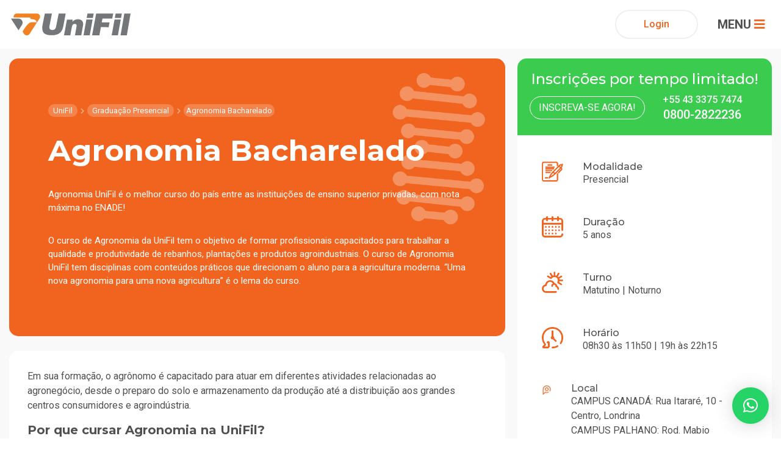

--- FILE ---
content_type: text/html; charset=UTF-8
request_url: https://unifil.br/presencial/agronomia-bacharelado/
body_size: 19557
content:

<!doctype html><html
lang="pt-BR" itemscope itemtype="https://schema.org/WebPage"><head><link
rel="canonical" href="https://unifil.br/presencial/agronomia-bacharelado/"><meta
charset="UTF-8"><meta
name="viewport" content="width=device-width, initial-scale=1, shrink-to-fit=no"><meta
name="apple-mobile-web-app-capable" content="yes"><meta
http-equiv="X-UA-Compatible" content="IE=Edge"><meta
name="msapplication-TileColor" content="#f18704"><meta
name="theme-color" content="#f18704"><meta
name="keywords" content="enem graduação, enem vestibular, enem ensino superior, enem londrina, enem unifil, fies graduação, fies vestibular, fies ensino superior, fies londrina, fies unifil, prouni graduação, prouni vestibular, prouni ensino superior, prouni londrina, prouni unifil, pravaler graduação, pravaler vestibular, pravaler ensino superior, pravaler londrina, pravaler unifil, financiamento estudantil graduação, financiamento estudantil vestibular, financiamento estudantil ensino superior, financiamento estudantil londrina, financiamento estudantil unifil, bolsas de estudo graduação, bolsas de estudo vestibular, bolsas de estudo ensino superior, bolsas de estudo londrina, bolsas de estudo unifil, vestibular unifil, vestibular londrina, graduação unifil, graduação londrina, unifil, londrina, vestibular administração, vestibular agronomia, vestibular arquitetura e urbanismo, vestibular biomedicina, vestibular ciência da computação, vestibular ciências contábeis, vestibular design gráfico, vestibular direito, vestibular educação física, vestibular enfermagem, vestibular engenharia civil, vestibular estética e cosmética, vestibular farmácia, vestibular fisioterapia, vestibular gastronomia, vestibular logística, vestibular medicina veterinária, vestibular nutrição, vestibular psicologia, vestibular teologia, unifil administração, unifil agronomia, unifil arquitetura e urbanismo, unifil biomedicina, unifil ciência da computação, unifil ciências contábeis, unifil design gráfico, unifil direito, unifil educação física, unifil enfermagem, unifil engenharia civil, unifil estética e cosmética, unifil farmácia, unifil fisioterapia, unifil gastronomia, unifil logística, unifil medicina veterinária, unifil nutrição, unifil psicologia, unifil teologia, graduação administração, graduação agronomia, graduação arquitetura e urbanismo, graduação biomedicina, graduação ciência da computação, graduação ciências contábeis, graduação design gráfico, graduação direito, graduação educação física, graduação enfermagem, graduação engenharia civil, graduação estética e cosmética, graduação farmácia, graduação fisioterapia, graduação gastronomia, graduação logística, graduação medicina veterinária, graduação nutrição, graduação psicologia, graduação teologia, londrina administração, londrina agronomia, londrina arquitetura e urbanismo, londrina biomedicina, londrina ciência da computação, londrina ciências contábeis, londrina design gráfico, londrina direito, londrina educação física, londrina enfermagem, londrina engenharia civil, londrina estética e cosmética, londrina farmácia, londrina fisioterapia, londrina gastronomia, londrina logística, londrina medicina veterinária, londrina nutrição, londrina psicologia, londrina teologia"><meta
name="copyright" content="Departamento de Comunicação Digital | Emerson Brambila"><meta
name="facebook-domain-verification" content="tbvk0tg091jzyexp93x3axpoc19yms" /><link
rel="stylesheet" href="/assets/themes/unifil/dist/css/main.css"><link
rel="stylesheet" href="/assets/themes/unifil/dist/css/cursos.css"><link
rel="stylesheet" href="/assets/themes/unifil/dist/css/polos.css"><link
rel="stylesheet" href="/assets/themes/unifil/dist/css/fancybox.css">  <script>(function(w,d,s,l,i){w[l]=w[l]||[];w[l].push({'gtm.start':
		new Date().getTime(),event:'gtm.js'});var f=d.getElementsByTagName(s)[0],
		j=d.createElement(s),dl=l!='dataLayer'?'&l='+l:'';j.async=true;j.src=
		'https://www.googletagmanager.com/gtm.js?id='+i+dl;f.parentNode.insertBefore(j,f);
		})(window,document,'script','dataLayer','GTM-xxxxxxx');</script> <title>Agronomia Bacharelado - UniFil</title><meta
name="description" content="Faça Agronomia em um dos melhores cursos do Brasil! Faça UniFil! Aulas práticas em áreas de cultivo, laboratórios de última geração e professores altamente qualificados. Inscreva-se já!"/><meta
name="robots" content="max-snippet:-1, max-image-preview:large, max-video-preview:-1"/><link
rel="canonical" href="https://unifil.br/presencial/agronomia-bacharelado/" /><meta
property="og:locale" content="pt_BR" /><meta
property="og:type" content="article" /><meta
property="og:title" content="Agronomia Bacharelado - UniFil" /><meta
property="og:description" content="Faça Agronomia em um dos melhores cursos do Brasil! Faça UniFil! Aulas práticas em áreas de cultivo, laboratórios de última geração e professores altamente qualificados. Inscreva-se já!" /><meta
property="og:url" content="https://unifil.br/presencial/agronomia-bacharelado/" /><meta
property="og:site_name" content="UniFil" /><meta
property="article:section" content="Agrárias e Saúde Animal" /><meta
name="twitter:card" content="summary_large_image" /><meta
name="twitter:description" content="Faça Agronomia em um dos melhores cursos do Brasil! Faça UniFil! Aulas práticas em áreas de cultivo, laboratórios de última geração e professores altamente qualificados. Inscreva-se já!" /><meta
name="twitter:title" content="Agronomia Bacharelado - UniFil" /> <script type='application/ld+json' class='yoast-schema-graph yoast-schema-graph--main'>{"@context":"https://schema.org","@graph":[{"@type":"WebSite","@id":"https://unifil.br/#website","url":"https://unifil.br/","name":"UniFil","potentialAction":{"@type":"SearchAction","target":"https://unifil.br/?s={search_term_string}","query-input":"required name=search_term_string"}},{"@type":"WebPage","@id":"https://unifil.br/presencial/agronomia-bacharelado/#webpage","url":"https://unifil.br/presencial/agronomia-bacharelado/","inLanguage":"pt-BR","name":"Agronomia Bacharelado - UniFil","isPartOf":{"@id":"https://unifil.br/#website"},"datePublished":"2020-03-18T14:19:55+00:00","dateModified":"2024-07-11T13:20:51+00:00","description":"Fa\u00e7a Agronomia em um dos melhores cursos do Brasil! Fa\u00e7a UniFil! Aulas pr\u00e1ticas em \u00e1reas de cultivo, laborat\u00f3rios de \u00faltima gera\u00e7\u00e3o e professores altamente qualificados. Inscreva-se j\u00e1!"}]}</script> <link
rel='dns-prefetch' href='//s.w.org' /> <script type="text/javascript">window._wpemojiSettings = {"baseUrl":"https:\/\/s.w.org\/images\/core\/emoji\/12.0.0-1\/72x72\/","ext":".png","svgUrl":"https:\/\/s.w.org\/images\/core\/emoji\/12.0.0-1\/svg\/","svgExt":".svg","source":{"concatemoji":"https:\/\/unifil.br\/wp-includes\/js\/wp-emoji-release.min.js"}};
			!function(a,b,c){function d(a,b){var c=String.fromCharCode;l.clearRect(0,0,k.width,k.height),l.fillText(c.apply(this,a),0,0);var d=k.toDataURL();l.clearRect(0,0,k.width,k.height),l.fillText(c.apply(this,b),0,0);var e=k.toDataURL();return d===e}function e(a){var b;if(!l||!l.fillText)return!1;switch(l.textBaseline="top",l.font="600 32px Arial",a){case"flag":return!(b=d([55356,56826,55356,56819],[55356,56826,8203,55356,56819]))&&(b=d([55356,57332,56128,56423,56128,56418,56128,56421,56128,56430,56128,56423,56128,56447],[55356,57332,8203,56128,56423,8203,56128,56418,8203,56128,56421,8203,56128,56430,8203,56128,56423,8203,56128,56447]),!b);case"emoji":return b=d([55357,56424,55356,57342,8205,55358,56605,8205,55357,56424,55356,57340],[55357,56424,55356,57342,8203,55358,56605,8203,55357,56424,55356,57340]),!b}return!1}function f(a){var c=b.createElement("script");c.src=a,c.defer=c.type="text/javascript",b.getElementsByTagName("head")[0].appendChild(c)}var g,h,i,j,k=b.createElement("canvas"),l=k.getContext&&k.getContext("2d");for(j=Array("flag","emoji"),c.supports={everything:!0,everythingExceptFlag:!0},i=0;i<j.length;i++)c.supports[j[i]]=e(j[i]),c.supports.everything=c.supports.everything&&c.supports[j[i]],"flag"!==j[i]&&(c.supports.everythingExceptFlag=c.supports.everythingExceptFlag&&c.supports[j[i]]);c.supports.everythingExceptFlag=c.supports.everythingExceptFlag&&!c.supports.flag,c.DOMReady=!1,c.readyCallback=function(){c.DOMReady=!0},c.supports.everything||(h=function(){c.readyCallback()},b.addEventListener?(b.addEventListener("DOMContentLoaded",h,!1),a.addEventListener("load",h,!1)):(a.attachEvent("onload",h),b.attachEvent("onreadystatechange",function(){"complete"===b.readyState&&c.readyCallback()})),g=c.source||{},g.concatemoji?f(g.concatemoji):g.wpemoji&&g.twemoji&&(f(g.twemoji),f(g.wpemoji)))}(window,document,window._wpemojiSettings);</script> <style type="text/css">img.wp-smiley,
img.emoji {
	display: inline !important;
	border: none !important;
	box-shadow: none !important;
	height: 1em !important;
	width: 1em !important;
	margin: 0 .07em !important;
	vertical-align: -0.1em !important;
	background: none !important;
	padding: 0 !important;
}</style><link
rel='stylesheet' id='wp-block-library-css'  href='https://unifil.br/wp-includes/css/dist/block-library/style.min.css' type='text/css' media='all' /><link
rel='stylesheet' id='contact-form-7-css'  href='https://unifil.br/assets/plugins/contact-form-7/includes/css/styles.css' type='text/css' media='all' /><link
rel='stylesheet' id='email-subscribers-css'  href='https://unifil.br/assets/plugins/email-subscribers/lite/public/css/email-subscribers-public.css' type='text/css' media='all' /><link
rel='stylesheet' id='qlwapp-css'  href='https://unifil.br/assets/plugins/wp-whatsapp-chat/assets/frontend/css/frontend.css' type='text/css' media='all' /> <script type='text/javascript' src='https://unifil.br/wp-includes/js/jquery/jquery.js'></script> <script type='text/javascript' src='https://unifil.br/wp-includes/js/jquery/jquery-migrate.min.js'></script> <script type='text/javascript'>/*  */
var es_data = {"messages":{"es_empty_email_notice":"Please enter email address","es_rate_limit_notice":"You need to wait for sometime before subscribing again","es_single_optin_success_message":"Successfully Subscribed.","es_email_exists_notice":"Email Address already exists!","es_unexpected_error_notice":"Oops.. Unexpected error occurred.","es_invalid_email_notice":"Invalid email address","es_try_later_notice":"Please try after some time"},"es_ajax_url":"https:\/\/unifil.br\/wp-admin\/admin-ajax.php"};
/*  */</script> <script type='text/javascript' src='https://unifil.br/assets/plugins/email-subscribers/lite/public/js/email-subscribers-public.js'></script> <script type='text/javascript'>/*  */
var SF_LDATA = {"ajax_url":"https:\/\/unifil.br\/wp-admin\/admin-ajax.php","home_url":"https:\/\/unifil.br\/"};
/*  */</script> <script type='text/javascript' src='https://unifil.br/assets/plugins/search-filter-pro/public/assets/js/search-filter-build.min.js'></script> <script type='text/javascript' src='https://unifil.br/assets/plugins/search-filter-pro/public/assets/js/chosen.jquery.min.js'></script> <meta
name="generator" content="Site Kit by Google 1.94.0" /> <script>(function(h,o,t,j,a,r){
			h.hj=h.hj||function(){(h.hj.q=h.hj.q||[]).push(arguments)};
			h._hjSettings={hjid:3268802,hjsv:5};
			a=o.getElementsByTagName('head')[0];
			r=o.createElement('script');r.async=1;
			r.src=t+h._hjSettings.hjid+j+h._hjSettings.hjsv;
			a.appendChild(r);
		})(window,document,'//static.hotjar.com/c/hotjar-','.js?sv=');</script> <style type="text/css">.site-title,
			.site-description {
				position: absolute;
				clip: rect(1px, 1px, 1px, 1px);
			}</style><link
rel="icon" href="https://unifil.br/assets/uploads/2022/11/favicon.png" sizes="32x32" /><link
rel="icon" href="https://unifil.br/assets/uploads/2022/11/favicon.png" sizes="192x192" /><link
rel="apple-touch-icon-precomposed" href="https://unifil.br/assets/uploads/2022/11/favicon.png" /><meta
name="msapplication-TileImage" content="https://unifil.br/assets/uploads/2022/11/favicon.png" /><style>:root {
                    --qlwapp-scheme-font-family:inherit;--qlwapp-scheme-font-size:18;                }
                #qlwapp {
                    font-family: var(--qlwapp-scheme-font-family);
                }
                #qlwapp {
                    font-size: calc(var(--qlwapp-scheme-font-size)*1px);
                }</style></head><body
data-rsssl=1> <noscript><iframe
src="https://www.googletagmanager.com/ns.html?id=GTM-xxxxxxx"
height="0" width="0" style="display:none;visibility:hidden"></iframe></noscript><div
id=" unifil" class="main"> <header
id="header" class="navbar navbar-expand navbar-dark flex-column flex-md-row p-t-15 p-b-15"><div
class="container d-flex"><div
class="logo p-0 m-r-15"> <a
href="https://unifil.br/" class="custom-logo-link" rel="home"><img
src="https://unifil.br/assets/uploads/2022/11/logo-unifil.svg" class="custom-logo" alt="UniFil" /></a></div><div
class="primary-menu__wrapper"><div
class="primary-menu"> <nav
class="main-navigation w-100 align-items-center" role="navigation"><ul
class="menu p-0 m-0 d-flex justify-content-center"><li
id="menu__item__primary-id-1010" class="mega__menu menu-item-primary menu-item menu-item-type-custom menu-item-object-custom menu-item-has-children menu-item-1010"><a
href="https://unifil.br/presencial/" title="Graduação Presencial">Graduação Presencial</a><div
class="mega-menu__wrapper js-mega-menu"><h4 class="sub__title__menu">Cursos de Graduação Presencial</h4><div
class="mega-menu-sub-content scrollbar"><div
class="mega-menu__subnav-itens"> <nav><ul
class="subnav"><li
class="menu_item_id_964"><a
href="https://unifil.br/presencial/administracao-bacharelado/" title="Administração Bacharelado">Administração Bacharelado</a><li
class="menu_item_id_965"><a
href="https://unifil.br/presencial/agronomia-bacharelado/" title="Agronomia Bacharelado">Agronomia Bacharelado</a><li
class="menu_item_id_966"><a
href="https://unifil.br/presencial/arquitetura-e-urbanismo-bacharelado/" title="Arquitetura e Urbanismo Bacharelado">Arquitetura e Urbanismo Bacharelado</a><li
class="menu_item_id_967"><a
href="https://unifil.br/presencial/biomedicina-bacharelado/" title="Biomedicina Bacharelado">Biomedicina Bacharelado</a><li
class="menu_item_id_968"><a
href="https://unifil.br/presencial/ciencia-da-computacao-bacharelado/" title="Ciência da Computação Bacharelado">Ciência da Computação Bacharelado</a><li
class="menu_item_id_969"><a
href="https://unifil.br/presencial/ciencias-contabeis-bacharelado/" title="Ciências Contábeis Bacharelado">Ciências Contábeis Bacharelado</a><li
class="menu_item_id_970"><a
href="https://unifil.br/presencial/design-grafico-tecnologo/" title="Design Gráfico Tecnólogo">Design Gráfico Tecnólogo</a><li
class="menu_item_id_971"><a
href="https://unifil.br/presencial/direito-bacharelado/" title="Direito Bacharelado">Direito Bacharelado</a><li
class="menu_item_id_972"><a
href="https://unifil.br/presencial/educacao-fisica-bacharelado/" title="Educação Física Bacharelado">Educação Física Bacharelado</a><li
class="menu_item_id_973"><a
href="https://unifil.br/presencial/enfermagem-bacharelado/" title="Enfermagem Bacharelado">Enfermagem Bacharelado</a><li
class="menu_item_id_974"><a
href="https://unifil.br/presencial/engenharia-civil-bacharelado/" title="Engenharia Civil Bacharelado">Engenharia Civil Bacharelado</a><li
class="menu_item_id_975"><a
href="https://unifil.br/presencial/engenharia-de-software-bacharelado/" title="Engenharia de Software Bacharelado">Engenharia de Software Bacharelado</a><li
class="menu_item_id_976"><a
href="https://unifil.br/presencial/estetica-e-cosmetica-tecnologo/" title="Estética e Cosmética Tecnólogo">Estética e Cosmética Tecnólogo</a><li
class="menu_item_id_977"><a
href="https://unifil.br/presencial/farmacia-bacharelado/" title="Farmácia Bacharelado">Farmácia Bacharelado</a><li
class="menu_item_id_978"><a
href="https://unifil.br/presencial/fisioterapia-bacharelado/" title="Fisioterapia Bacharelado">Fisioterapia Bacharelado</a><li
class="menu_item_id_980"><a
href="https://unifil.br/presencial/medicina-veterinaria-bacharelado/" title="Medicina Veterinária Bacharelado">Medicina Veterinária Bacharelado</a><li
class="menu_item_id_981"><a
href="https://unifil.br/presencial/nutricao-bacharelado/" title="Nutrição Bacharelado">Nutrição Bacharelado</a><li
class="menu_item_id_982"><a
href="https://unifil.br/presencial/psicologia-bacharelado/" title="Psicologia Bacharelado">Psicologia Bacharelado</a></ul> </nav></div></div><div
class="mega-menu__content__bottom"> <a
href="https://unifil.br/presencial/" title="Graduação Presencial" class='ver__todos'>Ver Todos</a> <a
href="https://unifil.br/vestibular-graduacao-2021/" class="btn__inscricao btn__cta">Faça sua Inscrição <i
class="fas fa-angle-right"></i></a></div></div><li
id="menu__item__primary-id-1009" class="mega__menu menu-item-primary menu-item menu-item-type-custom menu-item-object-custom menu-item-has-children menu-item-1009"><a
href="https://unifil.br/ead/" title="Graduação EaD">Graduação EaD</a><div
class="mega-menu__wrapper js-mega-menu"><h4 class="sub__title__menu">Cursos de Graduação EaD</h4><div
class="mega-menu-sub-content scrollbar"><div
class="mega-menu__subnav-itens"> <nav><ul
class="subnav"><li
class="menu_item_id_983"><a
href="https://unifil.br/ead/administracao-ead/" title="Administração Bacharelado – NOVO">Administração Bacharelado – NOVO</a><li
class="menu_item_id_1809"><a
href="https://unifil.br/ead/analise-e-desenvolvimento-de-sistemas-tecnologo/" title="Análise e Desenvolvimento de Sistemas Tecnólogo">Análise e Desenvolvimento de Sistemas Tecnólogo</a><li
class="menu_item_id_3511"><a
href="https://unifil.br/ead/arquitetura-e-urbanismo-bacharelado-hibrido/" title="Arquitetura e Urbanismo">Arquitetura e Urbanismo</a><li
class="menu_item_id_2109"><a
href="https://unifil.br/ead/biomedicina-bacharelado-semipresencial/" title="Biomedicina Bacharelado">Biomedicina Bacharelado</a><li
class="menu_item_id_3050"><a
href="https://unifil.br/ead/ciencia-de-dados-e-inteligencia-artificial/" title="Ciência de Dados e Inteligência Artificial - NOVO">Ciência de Dados e Inteligência Artificial - NOVO</a><li
class="menu_item_id_985"><a
href="https://unifil.br/ead/ciencias-contabeis-bacharelado/" title="Ciências Contábeis Bacharelado">Ciências Contábeis Bacharelado</a><li
class="menu_item_id_2138"><a
href="https://unifil.br/ead/educacao-fisica-bacharelado-semipresencial/" title="Educação Física Bacharelado">Educação Física Bacharelado</a><li
class="menu_item_id_2384"><a
href="https://unifil.br/ead/enfermagem-bacharelado/" title="Enfermagem Bacharelado - Híbrido">Enfermagem Bacharelado - Híbrido</a><li
class="menu_item_id_987"><a
href="https://unifil.br/ead/engenharia-civil-bacharelado/" title="Engenharia Civil Bacharelado">Engenharia Civil Bacharelado</a><li
class="menu_item_id_988"><a
href="https://unifil.br/ead/engenharia-de-producao-bacharelado/" title="Engenharia de Produção Bacharelado">Engenharia de Produção Bacharelado</a><li
class="menu_item_id_3049"><a
href="https://unifil.br/ead/engenharia-de-software/" title="Engenharia de Software - NOVO">Engenharia de Software - NOVO</a><li
class="menu_item_id_989"><a
href="https://unifil.br/ead/engenharia-eletrica-bacharelado/" title="Engenharia Elétrica Bacharelado">Engenharia Elétrica Bacharelado</a><li
class="menu_item_id_990"><a
href="https://unifil.br/ead/estetica-e-cosmetica-tecnologo/" title="Estética e Cosmética Tecnólogo">Estética e Cosmética Tecnólogo</a><li
class="menu_item_id_3829"><a
href="https://unifil.br/ead/farmacia-bacharelado/" title="Farmácia Bacharelado">Farmácia Bacharelado</a><li
class="menu_item_id_2380"><a
href="https://unifil.br/ead/gastronomia-tecnologo-ead/" title="Gastronomia Tecnólogo">Gastronomia Tecnólogo</a><li
class="menu_item_id_991"><a
href="https://unifil.br/ead/gestao-ambiental-tecnologo/" title="Gestão Ambiental Tecnólogo (Curso não ofertado neste momento)">Gestão Ambiental Tecnólogo (Curso não ofertado neste momento)</a><li
class="menu_item_id_992"><a
href="https://unifil.br/ead/gestao-comercial-tecnologo/" title="Gestão Comercial Tecnólogo">Gestão Comercial Tecnólogo</a><li
class="menu_item_id_993"><a
href="https://unifil.br/ead/gestao-de-recursos-humanos-tecnologo/" title="Gestão de Recursos Humanos Tecnólogo">Gestão de Recursos Humanos Tecnólogo</a><li
class="menu_item_id_2298"><a
href="https://unifil.br/ead/gestao-do-agronegocio-ead/" title="Gestão do Agronegócio">Gestão do Agronegócio</a><li
class="menu_item_id_994"><a
href="https://unifil.br/ead/gestao-financeira/" title="Gestão Financeira">Gestão Financeira</a><li
class="menu_item_id_3913"><a
href="https://unifil.br/ead/gestao-publica-tecnologo/" title="Gestão Pública">Gestão Pública</a><li
class="menu_item_id_2995"><a
href="https://unifil.br/ead/letras-ingles-portugues/" title="Letras Português-Inglês - NOVO">Letras Português-Inglês - NOVO</a><li
class="menu_item_id_998"><a
href="https://unifil.br/ead/logistica-tecnologo/" title="Logística Tecnólogo">Logística Tecnólogo</a><li
class="menu_item_id_2992"><a
href="https://unifil.br/ead/marketing-digital-tecnologo/" title="Marketing Digital Tecnólogo">Marketing Digital Tecnólogo</a><li
class="menu_item_id_999"><a
href="https://unifil.br/ead/marketing-tecnologo/" title="Marketing Tecnólogo">Marketing Tecnólogo</a><li
class="menu_item_id_1000"><a
href="https://unifil.br/ead/ministerio-pastoral-tecnologo/" title="Ministério Pastoral Tecnólogo">Ministério Pastoral Tecnólogo</a><li
class="menu_item_id_2710"><a
href="https://unifil.br/ead/pedagogia-licenciatura/" title="Pedagogia - Licenciatura">Pedagogia - Licenciatura</a><li
class="menu_item_id_1003"><a
href="https://unifil.br/ead/podologia-tecnologo/" title="Podologia Tecnólogo">Podologia Tecnólogo</a><li
class="menu_item_id_1004"><a
href="https://unifil.br/ead/processos-gerenciais-tecnologo/" title="Processos Gerenciais Tecnólogo">Processos Gerenciais Tecnólogo</a><li
class="menu_item_id_3740"><a
href="https://unifil.br/ead/psicanalise-clinica/" title="Psicanálise Clínica - NOVO">Psicanálise Clínica - NOVO</a><li
class="menu_item_id_1005"><a
href="https://unifil.br/ead/radiologia-tecnologo/" title="Radiologia Tecnólogo">Radiologia Tecnólogo</a><li
class="menu_item_id_1007"><a
href="https://unifil.br/ead/servicos-juridicos-tecnologo/" title="Serviços Jurídicos Tecnólogo (Curso não ofertado no momento)">Serviços Jurídicos Tecnólogo (Curso não ofertado no momento)</a><li
class="menu_item_id_1008"><a
href="https://unifil.br/ead/teologia-bacharelado/" title="Teologia Bacharelado">Teologia Bacharelado</a></ul> </nav></div></div><div
class="mega-menu__content__bottom"> <a
href="https://unifil.br/ead/" title="Graduação EaD" class='ver__todos'>Ver Todos</a> <a
href="https://ead.unifil.br/" class="btn__inscricao btn__cta">Faça sua Inscrição <i
class="fas fa-angle-right"></i></a></div></div><li
id="menu__item__primary-id-1062" class="mega__menu menu-item-primary menu-item menu-item-type-custom menu-item-object-custom menu-item-has-children menu-item-1062"><a
href="https://unifil.br/pos/" title="Pós-Graduação">Pós-Graduação</a><div
class="mega-menu__wrapper js-mega-menu"><h4 class="sub__title__menu">Cursos de Pós-Graduação</h4><div
class="mega-menu-sub-content scrollbar"><div
class="mega-menu__subnav-itens"> <nav><ul
class="subnav"><li
class="menu_item_id_4015"><a
href="https://unifil.br/pos/atencao-primaria-e-saude-coletiva/" title="Atenção primária e Saúde Coletiva">Atenção primária e Saúde Coletiva</a><li
class="menu_item_id_4016"><a
href="https://unifil.br/pos/basquetebol/" title="Basquetebol">Basquetebol</a><li
class="menu_item_id_1012"><a
href="https://unifil.br/pos/direito-civil-e-direito-processual-civil/" title="Direito Civil e Direito Processual Civil">Direito Civil e Direito Processual Civil</a><li
class="menu_item_id_3924"><a
href="https://unifil.br/pos/direito-processo-do-trabalho-e-beneficios-previdenciarios/" title="Direito, Processo do trabalho e Benefícios previdenciarios">Direito, Processo do trabalho e Benefícios previdenciarios</a><li
class="menu_item_id_3925"><a
href="https://unifil.br/pos/enfermagem-obstetrica/" title="Enfermagem Obstétrica">Enfermagem Obstétrica</a><li
class="menu_item_id_3926"><a
href="https://unifil.br/pos/execucao-de-obras-e-gerenciamento-de-empreendimentos/" title="Execucao de obras e gerenciamento de empreendimentos da construção civil">Execucao de obras e gerenciamento de empreendimentos da construção civil</a><li
class="menu_item_id_3927"><a
href="https://unifil.br/pos/farmacia-clinica-e-farmacoterapia/" title="Farmácia Clínica e Farmacoterapia">Farmácia Clínica e Farmacoterapia</a><li
class="menu_item_id_1042"><a
href="https://unifil.br/pos/gestao-comercial-e-vendas/" title="Gestão Comercial e Vendas">Gestão Comercial e Vendas</a><li
class="menu_item_id_3176"><a
href="https://unifil.br/pos/gestao-da-qualidade/" title="Gestão da Qualidade">Gestão da Qualidade</a><li
class="menu_item_id_3375"><a
href="https://unifil.br/pos/gestao-da-producao/" title="Gestão da Produção">Gestão da Produção</a><li
class="menu_item_id_1052"><a
href="https://unifil.br/?post_type=pos&p=908" title="Gestão Escolar com Foco em Resultados">Gestão Escolar com Foco em Resultados</a><li
class="menu_item_id_1869"><a
href="https://unifil.br/?post_type=pos&p=1865" title="Gestão Hospitalar">Gestão Hospitalar</a><li
class="menu_item_id_3928"><a
href="https://unifil.br/pos/logistica-empresarial-e-internacional/" title="Logística Empresarial e Internacional">Logística Empresarial e Internacional</a><li
class="menu_item_id_3929"><a
href="https://unifil.br/pos/manejo-fertilidade-de-solos-e-nutricao-de-plantas-em-grandes-culturas/" title="Manejo, Fertilidade de Solos e Nutrição de Plantas em Grandes Culturas">Manejo, Fertilidade de Solos e Nutrição de Plantas em Grandes Culturas</a><li
class="menu_item_id_1054"><a
href="https://unifil.br/pos/metodos-avancados-em-saude-estetica/" title="Métodos Avançados em Saúde Estética – Procedimentos Invasivos e Injetáveis">Métodos Avançados em Saúde Estética – Procedimentos Invasivos e Injetáveis</a><li
class="menu_item_id_3376"><a
href="https://unifil.br/pos/pratica-processual-penal-avancada/" title="Prática Processual Penal Avançada">Prática Processual Penal Avançada</a><li
class="menu_item_id_3936"><a
href="https://unifil.br/pos/pericias-judiciais/" title="Perícias Judiciais">Perícias Judiciais</a><li
class="menu_item_id_3937"><a
href="https://unifil.br/pos/recursos-humanos-gestao-de-pessoas-e-competencias/" title="Recursos Humanos: Gestão de Pessoas e Competências">Recursos Humanos: Gestão de Pessoas e Competências</a><li
class="menu_item_id_1019"><a
href="https://unifil.br/pos/mba-em-gestao-e-estrategia-empresarial/" title="MBA em Gestão Estratégica Empresarial">MBA em Gestão Estratégica Empresarial</a><li
class="menu_item_id_3930"><a
href="https://unifil.br/pos/mba-em-agronegocio/" title="MBA em Agronegócio">MBA em Agronegócio</a><li
class="menu_item_id_3931"><a
href="https://unifil.br/pos/mba-em-gestao-e-estrategia-empresarial/" title="MBA em Gestão Estratégica Empresarial">MBA em Gestão Estratégica Empresarial</a><li
class="menu_item_id_3932"><a
href="https://unifil.br/pos/mba-gestao-financeira-controladoria-e-auditoria/" title="MBA Executivo em Gestão Financeira">MBA Executivo em Gestão Financeira</a><li
class="menu_item_id_3031"><a
href="https://unifil.br/pos/residencia-em-medicina-veterinaria/" title="Programa de Residência em Medicina Veterinária">Programa de Residência em Medicina Veterinária</a><li
class="menu_item_id_3281"><a
href="https://unifil.br/pos/programa-de-residencia-em-pedagogia/" title="Programa de Residência em Pedagogia">Programa de Residência em Pedagogia</a><li
class="menu_item_id_3524"><a
href="https://unifil.br/pos/programa-de-residencia-em-reproducao-de-equideos/" title="Programa de Residência em Reprodução de Equídeos">Programa de Residência em Reprodução de Equídeos</a></ul> </nav></div></div><div
class="mega-menu__content__bottom"> <a
href="https://unifil.br/pos/" title="Pós-Graduação" class='ver__todos'>Ver Todos</a> <a
href="https://unifil.br/pos-graduacao/" class="btn__inscricao btn__cta">Faça sua Inscrição <i
class="fas fa-angle-right"></i></a></div></div><li
id="menu__item__primary-id-35" class="mega__menu institucional institucional__menu menu-item-primary menu-item menu-item-type-custom menu-item-object-custom menu-item-has-children menu-item-35"><a
href="#" title="Institucional">Institucional</a><div
class="mega-menu__wrapper js-mega-menu"><h4 class="sub__title__menu">Cursos de Institucional</h4><div
class="mega-menu-sub-content scrollbar"><div
class="mega-menu__subnav-itens"> <nav><ul
class="subnav"><li
class="menu_item_id_4400"><a
href="https://unifil.br/noticias-unifil/" title="Notícias">Notícias</a><li
class="menu_item_id_2120"><a
href="https://sites.google.com/edu.unifil.br/aluno-tutor-unifil/in%C3%ADcio" title="Aluno Tutor Google">Aluno Tutor Google</a><li
class="menu_item_id_2785"><a
href="https://unifil.br/cubo/" title="Método CUBO de Ensino">Método CUBO de Ensino</a><li
class="menu_item_id_1853"><a
href="https://unifil.br/assets/themes/unifil/parceirosUnifil/index.html" title="Parceiros">Parceiros</a><li
class="menu_item_id_2218"><a
href="https://portal.unifil.br/portal/p/portal_app.REGISTROS_DIPLOMAS.CONSULTA_DIPLOMAS" title="Registros de diplomas">Registros de diplomas</a><li
class="menu_item_id_518"><a
href="https://unifil.br/responsabilidade-social/" title="Responsabilidade Social">Responsabilidade Social</a><li
class="menu_item_id_4150"><a
href="https://unifil.br/transparencia/" title="Transparência">Transparência</a><li
class="menu_item_id_4581"><a
href="https://unifil.br/relatorios-de-igualdade-salarial/" title="Relatórios de Igualdade Salarial">Relatórios de Igualdade Salarial</a><li
class="menu_item_id_519"><a
href="https://unifil.br/conheca-unifil/" title="Sobre a UniFil">Sobre a UniFil</a></ul> </nav></div></div><div
class="mega-menu__content__bottom"> <a
href="#" title="Institucional" class='ver__todos'>Ver Todos</a> <a
href="https://unifil.br/vestibular/" class="btn__inscricao btn__cta">Faça sua Inscrição <i
class="fas fa-angle-right"></i></a></div></div><li
id="menu__item__primary-id-520" class="mega__menu institucional__menu menu-item-primary menu-item menu-item-type-custom menu-item-object-custom menu-item-has-children menu-item-520"><a
href="https://unifil.br/como-ingressar/" title="Como Ingressar">Como Ingressar</a><div
class="mega-menu__wrapper js-mega-menu"><h4 class="sub__title__menu">Cursos de Como Ingressar</h4><div
class="mega-menu-sub-content scrollbar"><div
class="mega-menu__subnav-itens"> <nav><ul
class="subnav"><li
class="menu_item_id_2106"><a
href="https://unifil.br/vestibular-graduacao-2021/" title="Vestibular Grad. Presencial">Vestibular Grad. Presencial</a><li
class="menu_item_id_2107"><a
href="https://ead.unifil.br/" title="Vestibular Grad. EaD">Vestibular Grad. EaD</a><li
class="menu_item_id_2546"><a
href="https://unifil.br/cubo/" title="Método CUBO de Ensino">Método CUBO de Ensino</a><li
class="menu_item_id_607"><a
href="https://unifil.br/como-ingressar/enem/" title="ENEM">ENEM</a><li
class="menu_item_id_517"><a
href="https://unifil.br/como-ingressar/matricula/" title="Matrícula">Matrícula</a><li
class="menu_item_id_516"><a
href="https://unifil.br/como-ingressar/portador-de-diploma/" title="Portador de Diploma">Portador de Diploma</a><li
class="menu_item_id_515"><a
href="https://unifil.br/como-ingressar/transferencia-externa/" title="Transferência Externa">Transferência Externa</a><li
class="menu_item_id_1376"><a
href="https://unifil.br/como-ingressar/fies/" title="FIES">FIES</a><li
class="menu_item_id_3923"><a
href="https://unifil.br/unifies/" title="UniFIES">UniFIES</a><li
class="menu_item_id_1380"><a
href="https://unifil.br/como-ingressar/prouni/" title="Prouni">Prouni</a></ul> </nav></div></div><div
class="mega-menu__content__bottom"> <a
href="https://unifil.br/como-ingressar/" title="Como Ingressar" class='ver__todos'>Ver Todos</a> <a
href="https://unifil.br/vestibular/" class="btn__inscricao btn__cta">Faça sua Inscrição <i
class="fas fa-angle-right"></i></a></div></div><li
id="menu__item__primary-id-1521" class=" menu-item-primary menu-item menu-item-type-custom menu-item-object-custom menu-item-has-children menu-item-1521"><a
href="https://unifil.br/polos/" title="Polos">Polos</a><li
id="menu__item__primary-id-34" class=" menu-item-primary menu-item menu-item-type-custom menu-item-object-custom menu-item-has-children menu-item-34"><a
href="https://blog.unifil.br/" title="Blog">Blog</a><li
id="menu__item__primary-id-4265" class=" menu-item-primary menu-item menu-item-type-custom menu-item-object-custom menu-item-has-children menu-item-4265"><a
href="https://institutofiladelfiadelondrina.gupy.io/" title="Trabalhe conosco">Trabalhe conosco</a></ul> </nav></div></div><div
class="btns__nav d-flex justify-content-between align-content-center align-items-center"><div
class="btn__login m-l-r-11"><div
class="menu-menu-login-container"><ul
id="login" class="menu"><li
id="menu-item-62" class="mega__menu login menu-item menu-item-type-custom menu-item-object-custom menu-item-has-children menu-item-62"><a
title="Login" href="#">Login</a><ul
class="sub-menu"><li
id="menu-item-1558" class="menu-item menu-item-type-custom menu-item-object-custom menu-item-1558"><a
href="https://portal.unifil.br/portal/p/portal_app.INSCRICOES_API.PORTAL_CANDIDATO">Portal do Candidato</a></li><li
id="menu-item-60" class="menu-item menu-item-type-custom menu-item-object-custom menu-item-60"><a
target="_blank" rel="noopener noreferrer" href="https://portal.unifil.br">Já sou aluno</a></li><li
id="menu-item-59" class="menu-item menu-item-type-custom menu-item-object-custom menu-item-59"><a
target="_blank" rel="noopener noreferrer" href="https://portal.unifil.br">Sou Colaborador</a></li><li
id="menu-item-61" class="menu-item menu-item-type-custom menu-item-object-custom menu-item-61"><a
target="_blank" rel="noopener noreferrer" href="https://portal.unifil.br">Sou Professor</a></li><li
id="menu-item-1714" class="menu-item menu-item-type-custom menu-item-object-custom menu-item-1714"><a
target="_blank" rel="noopener noreferrer" href="https://portal.unifil.br">Sou Ex-aluno</a></li><li
id="menu-item-2135" class="menu-item menu-item-type-custom menu-item-object-custom menu-item-2135"><a
href="https://eventos.unifil.br">Portal de Eventos</a></li><li
id="menu-item-4783" class="menu-item menu-item-type-custom menu-item-object-custom menu-item-4783"><a
href="https://polos.unifil.br/portal/p/PORTAL_APP.UNIFIL_POLOS.LOGIN">Portal de Polos</a></li></ul></li></ul></div></div><div
class="menu__mobile__btn m-l-r-11"> <span>Menu</span> <i
class="fas fa-bars"></i></div></div><div
class="menu__mobile inactive w-100"><div
class="menu__mobile__content"><div
class="header__mobile"> <a
href="https://unifil.br" title="https://unifil.br"> <img
alt="UniFil" title="Voltar ao Início" class="logo__mobile__unifil" src="https://unifil.br/assets/themes/unifil/build/img/unifil_mobile.svg" /> </a><div
class="close__menu"> <i
class="fas fa-times fechar"></i></div></div><div
class="search"><form
method="get" id="searchform" class="focus" action="https://unifil.br/" > <input
type="text" value="" name="s" id="s" placeholder="Pesquisar..." /> <button
class="btn__pesquisar" type="submit"> <i
class="fas fa-search"></i> </button></form></div><div
class="menu__mobile__nav"> <nav
class="menu__mobile__item"><div
class="menu-mobile-menu-container"><ul
id="mobile_links" class="menu"><li
id="menu-item-1096" class="menu-item menu-item-type-post_type_archive menu-item-object-presencial menu-item-1096"><a
href="https://unifil.br/presencial/">Graduação Presencial</a></li><li
id="menu-item-1097" class="menu-item menu-item-type-post_type_archive menu-item-object-ead menu-item-1097"><a
href="https://unifil.br/ead/">Graduação EaD</a></li><li
id="menu-item-1098" class="menu-item menu-item-type-post_type_archive menu-item-object-pos menu-item-1098"><a
href="https://unifil.br/pos/">Pós-Graduação</a></li><li
id="menu-item-200" class="menu-item menu-item-type-custom menu-item-object-custom menu-item-has-children menu-item-200"><a
href="#">Institucional</a><ul
class="sub-menu"><li
id="menu-item-2121" class="menu-item menu-item-type-custom menu-item-object-custom menu-item-2121"><a
href="https://sites.google.com/edu.unifil.br/aluno-tutor-unifil/in%C3%ADcio">Aluno Tutor Google</a></li><li
id="menu-item-1099" class="menu-item menu-item-type-post_type menu-item-object-page menu-item-1099"><a
href="https://unifil.br/conheca-unifil/">Conheça a UniFil</a></li><li
id="menu-item-2034" class="menu-item menu-item-type-custom menu-item-object-custom menu-item-2034"><a
href="https://unifil.br/responsabilidade-social/">Responsabilidade Social</a></li><li
id="menu-item-2035" class="menu-item menu-item-type-custom menu-item-object-custom menu-item-2035"><a
href="https://unifil.br/assets/themes/unifil/parceirosUnifil/index.html">Parceiros</a></li><li
id="menu-item-2036" class="menu-item menu-item-type-custom menu-item-object-custom menu-item-2036"><a
href="https://unifil.br/polos/">Polos</a></li><li
id="menu-item-4595" class="menu-item menu-item-type-post_type menu-item-object-page menu-item-4595"><a
href="https://unifil.br/relatorios-de-igualdade-salarial/">Relatórios de Igualdade Salarial</a></li></ul></li><li
id="menu-item-1101" class="menu-item menu-item-type-post_type menu-item-object-page menu-item-1101"><a
href="https://unifil.br/como-ingressar/">Como Ingressar</a></li><li
id="menu-item-2136" class="menu-item menu-item-type-custom menu-item-object-custom menu-item-2136"><a
href="https://eventos.unifil.br">Portal de Eventos</a></li><li
id="menu-item-4784" class="menu-item menu-item-type-custom menu-item-object-custom menu-item-4784"><a
href="https://polos.unifil.br/portal/p/PORTAL_APP.UNIFIL_POLOS.LOGIN">Portal de Polos</a></li></ul></div> </nav></div><div
class="mobile__login"><div
class="login__nav"> <a
href="https://portal.unifil.br" target="_blank"><h6 class="t-login">Colaborador <i
class="fas fa-user-tie"></i></h6> </a></div><div
class="login__nav"> <a
href="https://portal.unifil.br" target="_blank"><h6 class="t-login">Professor <i
class="fas fa-chalkboard-teacher"></i></h6> </a></div><div
class="login__nav"> <a
href="https://portal.unifil.br" target="_blank"><h6 class="t-login">Aluno <i
class="fas fa-user-graduate"></i></h6> </a></div><div
class="login__nav"> <a
href="https://portal.unifil.br/portal/p/portal_app.INSCRICOES_API.PORTAL_CANDIDATO" target="_blank"><h6 class="t-login">Candidato <i
class="fas fa-user-tie"></i></h6> </a></div></div><div
class="social__mobile"><h5>Redes Sociais</h5> <a
href="https://www.facebook.com/UnifilLondrinafanpage" target="_blank"><span
class="facebook"><i
class="fab fa-facebook"></i> Curta nosso Facebook</span></a> <a
href="https://www.instagram.com/unifillondrina" target="_blank"><span
class="instagram"><i
class="fab fa-instagram"></i> Siga nosso Instagram</span></a> <a
href="https://twitter.com/UniFilLondrina" target="_blank"><span
class="twitter"><i
class="fab fa-twitter"></i> Acompanhe nosso Twitter</span></a> <a
href="http://www.youtube.com/user/unifillondrina" target="_blank"><span
class="youtube"><i
class="fab fa-youtube"></i> Veja nosso canal no Youtube</span></a> <a
href="https://www.linkedin.com/school/unifillondrina" target="_blank"><span
class="linkedin"><i
class="fab fa-linkedin"></i> Se atualize no nosso Linkedin</span></a> <a
href="https://blog.unifil.br/" target="_blank"><span
class="linkedin"><i
class="fas fa-blog"></i> Blog UniFil</span></a></div><div
class="contact__mobile mt-5 mb-5"><h5>Atendimento</h5> <a
href="tel:554333757474"><span
class="telefone"><i
class="fas fa-phone-alt"></i> 43 3375-7474 (Londrina e Região)</span></a> <a
href="tel:08002822236"><span
class="telefone"><i
class="fas fa-phone-alt"></i> 0800-2822236 (Demais localidades)</span></a> <a
href="/fale-conosco/ouvidoria"><span
class="email"><i
class="fas fa-envelope-open-text"></i> Ouvidoria</span></a></div></div><div
class="menu__mobile__overlay"></div></div></div> </header><div
id="content" class="site-content"> <main
id="main" class="site-main"><div
id="curso-617" class="curso d-flex flex-column w-100 presencial category-agrarias-e-saude-animal"><div
class="container d-flex flex-sm-column flex-md-column flex-lg-row justify-content-between pt-3"><div
class="curso__main col-md-8 col-xs-12 m-w-65 p-0"> <section
class="course__summary w-100 p-5-em mb-4"> <span
class="icone__area" style="background:url('https://unifil.br/assets/uploads/2020/03/icones-ciencias-agrarias-e-saude-animal.png');"></span><div
class="breadcrumb"><div
class="breadcrumbs"> <span
property="itemListElement" typeof="ListItem"><a
property="item" title="UniFil" href="https://unifil.br" class="home" ><span
property="name">UniFil</span></a></span><i
class="fas fa-chevron-right separador-breadcrumb"></i><span
property="itemListElement" typeof="ListItem"><a
property="item" title="Graduação Presencial" href="https://unifil.br/presencial/" class="post post-presencial-archive" ><span
property="name">Graduação Presencial</span></a><meta
property="position" content="2"></span><i
class="fas fa-chevron-right separador-breadcrumb"></i><span
class="post post-presencial current-item">Agronomia Bacharelado</span></div></div><div
class="content"><h1>Agronomia Bacharelado</h1><p>Agronomia UniFil é o melhor curso do país entre as instituições de ensino superior privadas, com nota máxima no ENADE!</p><p>O curso de Agronomia da UniFil tem o objetivo de formar profissionais capacitados para trabalhar a qualidade e produtividade de rebanhos, plantações e produtos agroindustriais. O curso de Agronomia UniFil tem disciplinas com conteúdos práticos que direcionam o aluno para a agricultura moderna. “Uma nova agronomia para uma nova agricultura” é o lema do curso.</p></div> <span
class="i-modalidade"></span> </section> <section
class="course__description w-100 p-5-em mb-4"><div
class="descricao"><p>Em sua formação, o agrônomo é capacitado para atuar em diferentes atividades relacionadas ao agronegócio, desde o preparo do solo e armazenamento da produção até a distribuição aos grandes centros consumidores e agroindústria.</p><h2>Por que cursar Agronomia na UniFil?</h2><p>Aulas práticas alinhadas à teoria necessária para a formação de um excelente profissional. Já no primeiro ano da graduação, o aluno do curso de Agronomia da UniFil tem vivência em uma área de produção agrícola para cultivos diversos.</p><p>O curso conta com uma estrutura localizada no Campus Palhano, em Londrina (PR), totalmente voltada às atuais necessidades de aprendizado do engenheiro agrônomo. Além disso, os alunos de Agronomia têm à sua disposição nove laboratórios altamente equipados e biblioteca setorial de agrárias.</p><p>O curso de graduação em Agronomia UniFil possui parceria com cooperativas, institutos de pesquisa e extensão, empresas nacionais e multinacionais, centros de extensão e produtores agrícolas que alocam os alunos nas atividades reais do profissional da área. O curso possui, ainda, uma reconhecida estrutura acadêmica, com professores experientes e capacitados.</p><h2>Quais áreas poderei atuar como agrônomo?</h2><p>A Agronomia possui principalmente três áreas de atuação: ensino, pesquisa e extensão rural. Na prática isso significa que o agrônomo tem diversas oportunidades profissionais. O profissional pode trabalhar no campo ou nas cidades, em instituições públicas ou privadas, além da possibilidade de atuar de forma autônoma como consultor.</p></div><div
class="coordenacao"><h3>Coordenador</h3><div
class="perfil__coordenacao d-flex flex-sm-column flex-md-row flex-lg-row justify-content-between align-items-center"><div
class="img__coordenador"> <img
src="https://unifil.br/assets/uploads/2020/03/FME_2937_AGROGP.png" alt="" title="" /></div><div
class="desc_coordenador"><h5>Dr. Fabio Suano de Souza</h5><p
class="mb-0">O curso de Agronomia da UniFil é coordenado pelo doutor em Agronomia (Agricultura) pela Universidade Estadual Paulista Júlio de Mesquita Filho e University of Arkansas (EUA), Fabio Suano de Souza. Fabio é, também, professor titular do curso de graduação UniFil e pesquisador do Instituto Agronômico do Paraná (IAPAR).</p></div></div></div> </section> <section
class="testimonial__carousel_curso w-100 p-5-em mb-5"><h4>Veja o que estão falando do curso de <strong>Agronomia Bacharelado</strong></h4><div
class="slide__content mt-5"><ul
class="slider__curso"><li
class="item"><div
class="item_content"><p>O que mais me marcou durante a graduação foram as oportunidades nos estágios obrigatórios, os contatos com diversas áreas e a possibilidade de conhecer melhor o mercado de trabalho. A estrutura da UniFil, com laboratórios equipados para aulas práticas, e o corpo docente, com professores excelentes colocando em prática tudo que se aprende, tiveram muito destaque na formação. É uma excelente universidade, tanto que meu irmão já se formou em Medicina Veterinária e minha prima está cursando Enfermagem na instituição. Tenho orgulho da UniFil</p><h5>Flavia Cristina Bortotti Goulart</h5></div></li></ul></div> </section></div><div
class="curso__sidebar col-sm-12 col-md-12 col-lg-4 p-0"><div
class="informacoes w-100 mb-4"><div
class="header d-flex justify-content-center align-content-center"><div
class="row"><div
class="col-12 text-center"><h4 class="text-bold mb-2">Inscrições por tempo limitado!</h4></div><div
class="col-12 text-center"><div
id="presencial" class="como_ingressar"><div
class="w-100"> <a
href="https://vestibular.unifil.br/" class="btn btn-outline-light btn-block rounded-pill text-uppercase">Inscreva-se Agora!</a></div><div
class="w-100"> <span
class="tel"><a
href="https://api.whatsapp.com/send?phone=554333757474&amp;text=Oi%20%23UniFil" class="text-white h6" target="_blank" rel="noopener"> +55 43 3375 7474 </a></span> <br> <span
class="tel"><a
href="tel:08002822236" target="_self" title="Fale Conosco" class="text-white h5">0800-2822236</a></span></div></div><div
id="ead" class="como_ingressar"><div
class="w-100"> <a
href="https://ead.unifil.br/" class="btn btn-outline-light btn-block rounded-pill text-uppercase">Inscreva-se Agora!</a></div><div
class="w-100"> <span
class="tel"><a
href="https://api.whatsapp.com/send?phone=554333757474&amp;text=Oi%20%23UniFil" class="text-white h6" target="_blank" rel="noopener"> +55 43 3375 7474 </a></span> <br> <span
class="tel"><a
href="tel:08002822236" target="_self" title="Fale Conosco" class="text-white h5">0800-2822236</a></span></div></div><div
id="pos" class="como_ingressar"><div
class="w-100"> <a
href="https://unifil.br/pos-graduacao/" class="btn btn-outline-light btn-block rounded-pill text-uppercase">Inscreva-se Agora!</a></div></div></div></div></div><div
class="row"><span
class="line"></span></div><div
class="info_container"><div
class="informacoes_content"><div
class="item d-flex align-content-center"><div
class="figure"> <img
class="img_inf tns-lazy" src="https://unifil.br/assets/uploads/2020/03/modalidade-1.png" alt="" /></div><div
class="inf_desc"><h6>Modalidade</h6><p>Presencial</p></div></div><div
class="item d-flex align-content-center"><div
class="figure"> <img
class="img_inf tns-lazy" src="https://unifil.br/assets/uploads/2019/11/calendario.png" alt="Duração do Curso" /></div><div
class="inf_desc"><h6>Duração</h6><p>5 anos</p></div></div><div
class="item d-flex align-content-center"><div
class="figure"> <img
class="img_inf tns-lazy" src="https://unifil.br/assets/uploads/2019/11/turno.png" alt="Turno" /></div><div
class="inf_desc"><h6>Turno</h6><p>Matutino | Noturno</p></div></div><div
class="item d-flex align-content-center"><div
class="figure"> <img
class="img_inf tns-lazy" src="https://unifil.br/assets/uploads/2019/11/horario.png" alt="Horário" /></div><div
class="inf_desc"><h6>Horário</h6><p>08h30 às 11h50 | 19h às 22h15</p></div></div><div
class="item d-flex align-content-center"><div
class="figure"> <img
class="img_inf tns-lazy" src="https://unifil.br/assets/uploads/2019/11/local.png" alt="Local" /></div><div
class="inf_desc"><h6>Local</h6><p>CAMPUS CANADÁ: Rua Itararé, 10 - Centro, Londrina<br
/> CAMPUS PALHANO: Rod. Mabio Gonçalves Palhano, 3000 - Gleba Fazenda Palhano, Londrina<br
/> CAMPUS ENGENHARIA: Rua Goiás, 2110 - Centro, Londrina<br
/> FAZENDA ESCOLA: Rua Francisco de Assis Silva Rocha, 1001 - Chácaras São Miguel, Londrina</p></div></div><div
class="item d-flex align-content-center"><div
class="figure"> <img
class="img_inf tns-lazy" src="https://unifil.br/assets/uploads/2019/11/investimento.png" alt="Investimento" /></div><div
class="inf_desc"><h6>Investimento</h6><p>Consulte as mensalidades<br
/> Ligue ou envie mensagem de WhatsApp: <a
href="https://api.whatsapp.com/send?phone=554333757474&text=Ol%C3%A1%2C%20gostaria%20de%20%23informações!" target="_blank">3375-7474</a></p></div></div><div
class="item d-flex align-content-center"><div
class="figure"> <img
class="img_inf tns-lazy" src="https://unifil.br/assets/uploads/2019/11/coordenacao.png" alt="Coordenação" /></div><div
class="inf_desc"><h6>Coordenação</h6><p>Dr. Fabio Suano de Souza<br
/> agronomia@unifil.br<br
/> <a
href="https://www.linkedin.com/in/f%C3%A1bio-suano-souza-61604940/" target="_blank">LinkedIn</a><br
/> Tel. (43) 3375-7456<br
/> <br
/> Atendimento: Campus Canadá/Campus Palhano <br
/> Segunda: 15h00 as 18h00 e 19h00 as 20h00<br
/> Terça: 14h00 as 18h00 e 19h00 as 20h00 <br
/> Quarta: 10h00 as 12h00 e 15h00 as 18h00 e 19h00 as 20h00<br
/> Quinta: 10h00 as 12h00 e 14h00 as 18h00 e 19h00 as 20h00<br
/> Sexta: 14h00 as 18h00 e 21h00 as 22h00<br
/></p></div></div></div></div></div><div
class="como_ingressar mb-4"><div
class="ingressar w-100"> <a
href="/como-ingressar" class="btn-block rounded-pill text-center text-uppercase">Formas de Ingresso <i
class="fas fa-chevron-right"></i></a></div></div><div
style='display: none'> agronomia-bacharelado</div><div
class="duvidas w-100 mb-4 d-none"><div
class="duv_content"><h3 class="mb-3">Mais informações:</h3> <span
class="tel"><a
href="https://api.whatsapp.com/send?phone=554333757474&amp;text=Oi%20%23UniFil" target="_blank" rel="noopener"> +55 43 3375 7474 </a></span> <br> <span
class="tel"><a
href="tel:08002822236" target="_self" title="Fale Conosco">0800-2822236</a></span></div></div></div></div></div> <script>const presencial = document.getElementById("presencial")
	const ead = document.getElementById("ead")
	const pos = document.getElementById("pos")
	if(window.location.pathname.includes("/presencial")){
		ead.classList.add("d-none")
		pos.classList.add("d-none")
	} else if (window.location.pathname.includes("/ead")){
		presencial.classList.add("d-none")
		pos.classList.add("d-none")
	} else {
		presencial.classList.add("d-none")
		ead.classList.add("d-none")
	}</script> </main></div> <footer
class="footer"><div
class="site-info"> <section
class="newsletter__footer w-100 p-t-30 p-b-30 d-none"><div
class="container container-md d-flex justify-content-between flex-row align-items-center"><div
id="hashtag" class="col-md-6 col-sm-12 d-flex justify-content-between flex-column"><h4 class="m-0">Saiba mais</h4><p
class="m-0">Deseja falar com um de nossos instrutores de carreira? <br> Preencha o formulário seu nome e e-mail!</p></div><div
class="form__newsletter col-md-5 col-sm-12 p-0"><div
class="emaillist"><form
action="#" method="post" class="es_subscription_form es_shortcode_form" id="es_subscription_form" data-source="ig-es"><div
class="es-field-wrap"><label><input
type="text" name="name" placeholder="Seu nome" value="" required/></label></div><div
class="es-field-wrap"><label><input
class="es_required_field es_txt_email" type="email" name="email" value="" placeholder="Seu e-mail" required/></label></div> <input
type="hidden" name="lists[]" value="3" /> <input
type="hidden" name="form_id" value="2" /> <input
type="hidden" name="es_email_page" value="617" /> <input
type="hidden" name="es_email_page_url" value="https://unifil.br/presencial/agronomia-bacharelado/" /> <input
type="hidden" name="status" value="Unconfirmed" /> <input
type="hidden" name="es-subscribe" id="es-subscribe" value="81412c0169" /> <label
style="position:absolute;top:-99999px;left:-99999px;z-index:-99;"><input
type="email" name="es_hp_email" class="es_required_field" tabindex="-1" autocomplete="-1" value="" /></label> <input
type="submit" name="submit" class="btn__newsletter es_subscription_form_submit es_submit_button es_textbox_button" id="es_subscription_form" value="Saiba mais" /> <span
class="es_spinner_image" id="spinner-image"><img
src="https://unifil.br/assets/plugins/email-subscribers/lite/public/images/spinner.gif" /></span></form> <span
class="es_subscription_message" id="es_subscription_form"></span></div></div></div> </section><div
class="container footer__navgation d-flex flex-lg-row flex-md-column flex-sm-column p-t-60 p-b-60"><div
class="col-md-6 col-sm-12 col-lg-2 footer__nav"><h6 class="divisor"> Estude na UniFil</h6> <span
class="line"></span><div
class="menu-menu-estude-na-unifil-container"><ul
id="menu-menu-estude-na-unifil" class="menu"><li
id="menu-item-1071" class="menu-item menu-item-type-post_type menu-item-object-page menu-item-1071"><a
href="https://unifil.br/como-ingressar/">Como Ingressar</a></li><li
id="menu-item-282" class="menu-item menu-item-type-custom menu-item-object-custom menu-item-282"><a
target="_blank" rel="noopener noreferrer" href="https://web.unifil.br/concursooportunidade/">Concurso Oportunidade</a></li><li
id="menu-item-1072" class="menu-item menu-item-type-post_type menu-item-object-page menu-item-1072"><a
href="https://unifil.br/como-ingressar/matricula/">Matrículas</a></li><li
id="menu-item-2032" class="menu-item menu-item-type-custom menu-item-object-custom menu-item-2032"><a
href="https://unifil.br/vestibular-graduacao-2021/">Vestibular &#8211; Grad. Presencial</a></li><li
id="menu-item-1074" class="menu-item menu-item-type-post_type_archive menu-item-object-presencial menu-item-1074"><a
href="https://unifil.br/presencial/">Graduação Presencial</a></li><li
id="menu-item-2033" class="menu-item menu-item-type-custom menu-item-object-custom menu-item-2033"><a
href="https://ead.unifil.br/">Vestibular &#8211; Grad. Ead</a></li><li
id="menu-item-1075" class="menu-item menu-item-type-post_type_archive menu-item-object-ead menu-item-1075"><a
href="https://unifil.br/ead/">Graduação EaD</a></li><li
id="menu-item-1076" class="menu-item menu-item-type-post_type_archive menu-item-object-pos menu-item-1076"><a
href="https://unifil.br/pos/">Pós-Graduação</a></li><li
id="menu-item-1701" class="menu-item menu-item-type-post_type menu-item-object-page menu-item-1701"><a
href="https://unifil.br/egressos/">Egressos</a></li><li
id="menu-item-2134" class="menu-item menu-item-type-custom menu-item-object-custom menu-item-2134"><a
href="https://eventos.unifil.br">Portal de Eventos</a></li><li
id="menu-item-290" class="menu-item menu-item-type-custom menu-item-object-custom menu-item-290"><a
target="_blank" rel="noopener noreferrer" href="https://unifiltecnicos.com.br/">Cursos Técnicos</a></li><li
id="menu-item-291" class="menu-item menu-item-type-custom menu-item-object-custom menu-item-291"><a
target="_blank" rel="noopener noreferrer" href="https://unifilaprendiz.com.br/">UniFil Aprendiz</a></li></ul></div></div><div
class="col-md-6 col-sm-12 col-lg-2 footer__nav"><h6 class="divisor"> A Universidade</h6> <span
class="line"></span><div
class="menu-menu-a-universidade-container"><ul
id="menu-menu-a-universidade" class="menu"><li
id="menu-item-1064" class="menu-item menu-item-type-post_type menu-item-object-page menu-item-1064"><a
href="https://unifil.br/comissao-propria-de-avaliacao/">Avaliações CPA</a></li><li
id="menu-item-1567" class="menu-item menu-item-type-post_type menu-item-object-page menu-item-1567"><a
href="https://unifil.br/autenticacao-de-documentos/">Autenticação de Documentos</a></li><li
id="menu-item-1398" class="menu-item menu-item-type-post_type menu-item-object-page menu-item-1398"><a
href="https://unifil.br/documentos/">Documentos</a></li><li
id="menu-item-1200" class="menu-item menu-item-type-post_type_archive menu-item-object-polos menu-item-1200"><a
href="https://unifil.br/polos/">Polos</a></li><li
id="menu-item-4399" class="menu-item menu-item-type-post_type menu-item-object-page menu-item-4399"><a
href="https://unifil.br/noticias-unifil/">Notícias</a></li><li
id="menu-item-1067" class="menu-item menu-item-type-post_type menu-item-object-page menu-item-1067"><a
href="https://unifil.br/conheca-unifil/">Sobre a UniFil</a></li><li
id="menu-item-4594" class="menu-item menu-item-type-post_type menu-item-object-page menu-item-4594"><a
href="https://unifil.br/relatorios-de-igualdade-salarial/">Relatórios de Igualdade Salarial</a></li><li
id="menu-item-3544" class="menu-item menu-item-type-custom menu-item-object-custom menu-item-3544"><a
href="https://unifil.br/nucleo-de-relacoes-profissionais-e-egressos">NURPE / Rota de Talentos</a></li><li
id="menu-item-3938" class="menu-item menu-item-type-custom menu-item-object-custom menu-item-3938"><a
href="https://unifil.br/estagios-e-convenios/">Estágios e Convênios</a></li><li
id="menu-item-3965" class="menu-item menu-item-type-custom menu-item-object-custom menu-item-3965"><a
href="https://unifil.br/assets/uploads/2026/01/Calendário-Acadêmico-2026-Aprovado.pdf">Calendário Presencial</a></li><li
id="menu-item-3969" class="menu-item menu-item-type-custom menu-item-object-custom menu-item-3969"><a
href="https://unifil.br/assets/uploads/2026/01/calendario-academico-2026-GO-online.pdf">Calendário EaD | 100% Online</a></li><li
id="menu-item-3970" class="menu-item menu-item-type-custom menu-item-object-custom menu-item-3970"><a
href="https://unifil.br/assets/uploads/2026/01/calendario-academico-2026-GO-semipresencial.pdf">Calendário EaD | Semipresencial</a></li></ul></div></div><div
class="col-md-6 col-sm-12 col-lg-2 footer__nav"><h6 class="divisor"> Grupo IFL</h6> <span
class="line"></span><div
class="menu-menu-grupo-unifil-container"><ul
id="menu-menu-grupo-unifil" class="menu"><li
id="menu-item-1498" class="menu-item menu-item-type-custom menu-item-object-custom menu-item-1498"><a
target="_blank" rel="noopener noreferrer" href="https://www.colegiolondrinense.com.br/">Colégio Londrinense</a></li><li
id="menu-item-295" class="menu-item menu-item-type-custom menu-item-object-custom menu-item-295"><a
target="_blank" rel="noopener noreferrer" href="https://cmgunifil.com.br/">CMG UniFil</a></li><li
id="menu-item-294" class="menu-item menu-item-type-custom menu-item-object-custom menu-item-294"><a
target="_blank" rel="noopener noreferrer" href="https://hvunifil.com.br/">Hospital Veterinário</a></li><li
id="menu-item-293" class="menu-item menu-item-type-custom menu-item-object-custom menu-item-293"><a
target="_blank" rel="noopener noreferrer" href="http://www.institutounifil.com.br/">Instituto UniFil</a></li><li
id="menu-item-296" class="menu-item menu-item-type-custom menu-item-object-custom menu-item-296"><a
href="#">UniFil Shop</a></li><li
id="menu-item-1499" class="menu-item menu-item-type-post_type menu-item-object-page menu-item-1499"><a
href="https://unifil.br/servicos-a-comunidade/farmacia/">UniFil Farma</a></li></ul></div></div><div
class="col-md-6 col-sm-12 col-lg-2 footer__nav"><h6 class="divisor"> Oportunidades</h6> <span
class="line"></span><div
class="menu-menu-oportunidades-container"><ul
id="menu-menu-oportunidades" class="menu"><li
id="menu-item-299" class="menu-item menu-item-type-custom menu-item-object-custom menu-item-299"><a
target="_blank" rel="noopener noreferrer" href="https://unifil.br/landing/seja-um-polo-parceiro">Seja um Polo EAD UniFil</a></li></ul></div><h6 class="divisor"> Pesquisa e Inovação</h6> <span
class="line"></span><div
class="menu-menu-inovacao-container"><ul
id="menu-menu-inovacao" class="menu"><li
id="menu-item-1077" class="menu-item menu-item-type-post_type menu-item-object-page menu-item-1077"><a
href="https://unifil.br/bibliotecas-unifil/">Bibliotecas UniFil</a></li><li
id="menu-item-1078" class="menu-item menu-item-type-post_type menu-item-object-page menu-item-1078"><a
href="https://unifil.br/iniciacao-pesquisa/">Iniciação à Pesquisa</a></li><li
id="menu-item-2217" class="menu-item menu-item-type-custom menu-item-object-custom menu-item-2217"><a
href="https://unifil.br/extensao/">Extensão</a></li><li
id="menu-item-1495" class="menu-item menu-item-type-post_type menu-item-object-page menu-item-1495"><a
href="https://unifil.br/comissao-de-etica-no-uso-de-animais/">Comissão de Ética no Uso de Animais</a></li><li
id="menu-item-1079" class="menu-item menu-item-type-post_type menu-item-object-page menu-item-1079"><a
href="https://unifil.br/comite-de-etica-em-pesquisa-com-seres-humanos/">Comitê de Ética em Pesquisa com Seres Humanos</a></li><li
id="menu-item-1384" class="menu-item menu-item-type-custom menu-item-object-custom menu-item-1384"><a
target="_blank" rel="noopener noreferrer" href="http://periodicos.unifil.br/index.php/Unifil">Publicações Científicas</a></li></ul></div></div><div
class="col-md-6 col-sm-12 col-lg-2 footer__nav"><h6 class="divisor"> Contato</h6> <span
class="line"></span><div
class="menu-menu-contato-footer-container"><ul
id="menu-menu-contato-footer" class="menu"><li
id="menu-item-1068" class="menu-item menu-item-type-post_type menu-item-object-page menu-item-1068"><a
href="https://unifil.br/fale-conosco/">Fale Conosco</a></li><li
id="menu-item-1069" class="menu-item menu-item-type-post_type menu-item-object-page menu-item-1069"><a
href="https://unifil.br/fale-conosco/ouvidoria/">Ouvidoria</a></li><li
id="menu-item-608" class="menu-item menu-item-type-custom menu-item-object-custom menu-item-608"><a
target="_blank" rel="noopener noreferrer" href="tel:4333757474">43 3375 7474</a></li></ul></div><h6 class="divisor"> Serviços</h6> <span
class="line"></span><div
class="menu-menu-servicos-container"><ul
id="menu-menu-servicos" class="menu"><li
id="menu-item-1080" class="menu-item menu-item-type-post_type menu-item-object-page menu-item-1080"><a
href="https://unifil.br/servicos-a-comunidade/">Serviços à Comunidade</a></li><li
id="menu-item-1082" class="menu-item menu-item-type-post_type menu-item-object-page menu-item-1082"><a
href="https://unifil.br/servicos-a-comunidade/formatura/">Formatura</a></li><li
id="menu-item-2219" class="menu-item menu-item-type-custom menu-item-object-custom menu-item-2219"><a
href="https://portal.unifil.br/portal/p/portal_app.REGISTROS_DIPLOMAS.CONSULTA_DIPLOMAS">Registros de diplomas</a></li></ul></div></div><div
class="col-md-6 col-sm-12 col-lg-2 footer__nav"><h6 class="divisor"> Social</h6> <span
class="line"></span><div
class="social__icones"> <a
href="https://wa.me/554333757474" target="_blank"><i
class="ic-whatsapp"></i></a> <a
href="https://www.facebook.com/UnifilLondrinafanpage" target="_blank"><i
class="ic-facebook"></i></a> <a
href="https://www.instagram.com/unifillondrina" target="_blank"><i
class="ic-instagram"></i></a><div
class="row"></div> <a
href="https://www.linkedin.com/school/unifillondrina" target="_blank"><i
class="ic-linkedin"></i></a> <a
href="https://twitter.com/UniFilLondrina" target="_blank"><i
class="ic-twitter-square"></i></a> <a
href="http://www.youtube.com/user/unifillondrina" target="_blank"><i
class="ic-youtube"></i></a></div><div
class="mt-5"> <a
href="https://emec.mec.gov.br/emec/consulta-cadastro/detalhes-ies/d96957f455f6405d14c6542552b0f6eb/NDMw" target="_blank"><img
alt="E-MEC" src="https://unifil.br/assets/uploads/2025/04/QR-CODE-E-MEC.png"></a></div></div></div></div><div
class="w-100 bg-white"><div
class="footer__copy container text-center d-flex justify-content-center align-items-center flex-wrap flex-column pt-3 pb-3"> <span
class="img-logo-small"></span> <span
class="text-secondary ft-size-12"> Copyright &copy; 2026. UniFil. </span></div></div> </footer></div><a
id="button" class="fad fa-arrow-to-top"></a>  <script type='text/javascript' async src='https://d335luupugsy2.cloudfront.net/js/loader-scripts/b5abc4e1-3d48-4465-a191-f16a0720e498-loader.js'></script><div
id="qlwapp" class="qlwapp-free qlwapp-bubble qlwapp-bottom-right qlwapp-all qlwapp-rounded"><div
class="qlwapp-container"> <a
class="qlwapp-toggle" data-action="open" data-phone="554333757474" data-message="Olá, gostaria de tirar minhas dúvidas" href="javascript:void(0);" target="_blank"> <i
class="qlwapp-icon qlwapp-whatsapp-icon"></i> <i
class="qlwapp-close" data-action="close">&times;</i> </a></div></div><script type='text/javascript'>/*  */
var wpcf7 = {"apiSettings":{"root":"https:\/\/unifil.br\/wp-json\/contact-form-7\/v1","namespace":"contact-form-7\/v1"},"cached":"1"};
/*  */</script> <script type='text/javascript' src='https://unifil.br/assets/plugins/contact-form-7/includes/js/scripts.js'></script> <script type='text/javascript' src='https://unifil.br/wp-includes/js/jquery/ui/core.min.js'></script> <script type='text/javascript' src='https://unifil.br/wp-includes/js/jquery/ui/datepicker.min.js'></script> <script type='text/javascript'>jQuery(document).ready(function(jQuery){jQuery.datepicker.setDefaults({"closeText":"Fechar","currentText":"Hoje","monthNames":["janeiro","fevereiro","mar\u00e7o","abril","maio","junho","julho","agosto","setembro","outubro","novembro","dezembro"],"monthNamesShort":["jan","fev","mar","abr","maio","jun","jul","ago","set","out","nov","dez"],"nextText":"Seguinte","prevText":"Anterior","dayNames":["domingo","segunda-feira","ter\u00e7a-feira","quarta-feira","quinta-feira","sexta-feira","s\u00e1bado"],"dayNamesShort":["dom","seg","ter","qua","qui","sex","s\u00e1b"],"dayNamesMin":["D","S","T","Q","Q","S","S"],"dateFormat":"yy-mm-dd","firstDay":0,"isRTL":false});});</script> <script type='text/javascript' src='https://unifil.br/assets/themes/unifil/js/navigation.js'></script> <script type='text/javascript' src='https://unifil.br/assets/themes/unifil/js/skip-link-focus-fix.js'></script> <script type='text/javascript' src='https://unifil.br/assets/themes/unifil/dist/js/slider.js'></script> <script type='text/javascript' src='https://unifil.br/assets/themes/unifil/dist/js/fancybox.js'></script> <script type='text/javascript' src='https://unifil.br/assets/themes/unifil/dist/js/loader.js'></script> <script type='text/javascript' src='https://unifil.br/assets/themes/unifil/dist/js/aos.js'></script> <script type='text/javascript' src='https://unifil.br/assets/themes/unifil/dist/js/jquery.blockUI.js'></script> <script type='text/javascript' src='https://unifil.br/assets/themes/unifil/dist/js/md5.js'></script> <script type='text/javascript' src='https://unifil.br/assets/plugins/wp-whatsapp-chat/assets/frontend/js/frontend.js'></script> <script type='text/javascript' src='https://unifil.br/assets/themes/unifil/dist/js/main.js'></script> <script type="text/javascript" async src="https://d335luupugsy2.cloudfront.net/js/loader-scripts/b5abc4e1-3d48-4465-a191-f16a0720e498-loader.js" ></script> </body></html>

--- FILE ---
content_type: text/css
request_url: https://unifil.br/assets/themes/unifil/dist/css/main.css
body_size: 55218
content:
 @charset "UTF-8";

/*!
 * Font Awesome Free 5.13.0 by @fontawesome - https://fontawesome.com
 * License - https://fontawesome.com/license/free (Icons: CC BY 4.0, Fonts: SIL OFL 1.1, Code: MIT License)
 */

@import url(https://fonts.googleapis.com/css?family=Montserrat:200,300,300i,400,500,700|Roboto:400,500,700&display=swap&subset=cyrillic,cyrillic-ext,greek,greek-ext,latin-ext,vietnamese);
.page-content ul li {
	list-style: initial
}

.fa,
.fab,
.fad,
.fal,
.far,
.fas {
	-moz-osx-font-smoothing: grayscale;
	-webkit-font-smoothing: antialiased;
	display: inline-block;
	font-style: normal;
	font-variant: normal;
	text-rendering: auto;
	line-height: 1
}

.fa-lg {
	font-size: 1.33333em;
	line-height: .75em;
	vertical-align: -.0667em
}

.fa-xs {
	font-size: .75em
}

.fa-sm {
	font-size: .875em
}

.fa-1x {
	font-size: 1em
}

.fa-2x {
	font-size: 2em
}

.fa-3x {
	font-size: 3em
}

.fa-4x {
	font-size: 4em
}

.fa-5x {
	font-size: 5em
}

.fa-6x {
	font-size: 6em
}

.fa-7x {
	font-size: 7em
}

.fa-8x {
	font-size: 8em
}

.fa-9x {
	font-size: 9em
}

.fa-10x {
	font-size: 10em
}

.fa-fw {
	text-align: center;
	width: 1.25em
}

.fa-ul {
	list-style-type: none;
	margin-left: 2.5em;
	padding-left: 0
}

.fa-ul>li {
	position: relative
}

.fa-li {
	left: -2em;
	position: absolute;
	text-align: center;
	width: 2em;
	line-height: inherit
}

.fa-border {
	border: .08em solid #eee;
	border-radius: .1em;
	padding: .2em .25em .15em
}

.fa-pull-left {
	float: left
}

.fa-pull-right {
	float: right
}

.fa.fa-pull-left,
.fab.fa-pull-left,
.fal.fa-pull-left,
.far.fa-pull-left,
.fas.fa-pull-left {
	margin-right: .3em
}

.fa.fa-pull-right,
.fab.fa-pull-right,
.fal.fa-pull-right,
.far.fa-pull-right,
.fas.fa-pull-right {
	margin-left: .3em
}

.fa-spin {
	animation: d 2s infinite linear
}

.fa-pulse {
	animation: d 1s infinite steps(8)
}

.fa-rotate-90 {
	transform: rotate(90deg)
}

.fa-rotate-180 {
	transform: rotate(180deg)
}

.fa-rotate-270 {
	transform: rotate(270deg)
}

.fa-flip-horizontal {
	transform: scaleX(-1)
}

.fa-flip-vertical {
	transform: scaleY(-1)
}

.fa-flip-both,
.fa-flip-horizontal.fa-flip-vertical {
	transform: scale(-1)
}

:root .fa-flip-both,
:root .fa-flip-horizontal,
:root .fa-flip-vertical,
:root .fa-rotate-180,
:root .fa-rotate-270,
:root .fa-rotate-90 {
	filter: none
}

.fa-stack {
	display: inline-block;
	height: 2em;
	line-height: 2em;
	position: relative;
	vertical-align: middle;
	width: 2.5em
}

.fa-stack-1x,
.fa-stack-2x {
	left: 0;
	position: absolute;
	text-align: center;
	width: 100%
}

.fa-stack-1x {
	line-height: inherit
}

.fa-stack-2x {
	font-size: 2em
}

.fa-inverse {
	color: #fff
}

.fa-500px:before {
	content: "\f26e"
}

.fa-accessible-icon:before {
	content: "\f368"
}

.fa-accusoft:before {
	content: "\f369"
}

.fa-acquisitions-incorporated:before {
	content: "\f6af"
}

.fa-ad:before {
	content: "\f641"
}

.fa-address-book:before {
	content: "\f2b9"
}

.fa-address-card:before {
	content: "\f2bb"
}

.fa-adjust:before {
	content: "\f042"
}

.fa-adn:before {
	content: "\f170"
}

.fa-adobe:before {
	content: "\f778"
}

.fa-adversal:before {
	content: "\f36a"
}

.fa-affiliatetheme:before {
	content: "\f36b"
}

.fa-air-freshener:before {
	content: "\f5d0"
}

.fa-airbnb:before {
	content: "\f834"
}

.fa-algolia:before {
	content: "\f36c"
}

.fa-align-center:before {
	content: "\f037"
}

.fa-align-justify:before {
	content: "\f039"
}

.fa-align-left:before {
	content: "\f036"
}

.fa-align-right:before {
	content: "\f038"
}

.fa-alipay:before {
	content: "\f642"
}

.fa-allergies:before {
	content: "\f461"
}

.fa-amazon:before {
	content: "\f270"
}

.fa-amazon-pay:before {
	content: "\f42c"
}

.fa-ambulance:before {
	content: "\f0f9"
}

.fa-american-sign-language-interpreting:before {
	content: "\f2a3"
}

.fa-amilia:before {
	content: "\f36d"
}

.fa-anchor:before {
	content: "\f13d"
}

.fa-android:before {
	content: "\f17b"
}

.fa-angellist:before {
	content: "\f209"
}

.fa-angle-double-down:before {
	content: "\f103"
}

.fa-angle-double-left:before {
	content: "\f100"
}

.fa-angle-double-right:before {
	content: "\f101"
}

.fa-angle-double-up:before {
	content: "\f102"
}

.fa-angle-down:before {
	content: "\f107"
}

.fa-angle-left:before {
	content: "\f104"
}

.fa-angle-right:before {
	content: "\f105"
}

.fa-angle-up:before {
	content: "\f106"
}

.fa-angry:before {
	content: "\f556"
}

.fa-angrycreative:before {
	content: "\f36e"
}

.fa-angular:before {
	content: "\f420"
}

.fa-ankh:before {
	content: "\f644"
}

.fa-app-store:before {
	content: "\f36f"
}

.fa-app-store-ios:before {
	content: "\f370"
}

.fa-apper:before {
	content: "\f371"
}

.fa-apple:before {
	content: "\f179"
}

.fa-apple-alt:before {
	content: "\f5d1"
}

.fa-apple-pay:before {
	content: "\f415"
}

.fa-archive:before {
	content: "\f187"
}

.fa-archway:before {
	content: "\f557"
}

.fa-arrow-alt-circle-down:before {
	content: "\f358"
}

.fa-arrow-alt-circle-left:before {
	content: "\f359"
}

.fa-arrow-alt-circle-right:before {
	content: "\f35a"
}

.fa-arrow-alt-circle-up:before {
	content: "\f35b"
}

.fa-arrow-circle-down:before {
	content: "\f0ab"
}

.fa-arrow-circle-left:before {
	content: "\f0a8"
}

.fa-arrow-circle-right:before {
	content: "\f0a9"
}

.fa-arrow-circle-up:before {
	content: "\f0aa"
}

.fa-arrow-down:before {
	content: "\f063"
}

.fa-arrow-left:before {
	content: "\f060"
}

.fa-arrow-right:before {
	content: "\f061"
}

.fa-arrow-up:before {
	content: "\f062"
}

.fa-arrows-alt:before {
	content: "\f0b2"
}

.fa-arrows-alt-h:before {
	content: "\f337"
}

.fa-arrows-alt-v:before {
	content: "\f338"
}

.fa-artstation:before {
	content: "\f77a"
}

.fa-assistive-listening-systems:before {
	content: "\f2a2"
}

.fa-asterisk:before {
	content: "\f069"
}

.fa-asymmetrik:before {
	content: "\f372"
}

.fa-at:before {
	content: "\f1fa"
}

.fa-atlas:before {
	content: "\f558"
}

.fa-atlassian:before {
	content: "\f77b"
}

.fa-atom:before {
	content: "\f5d2"
}

.fa-audible:before {
	content: "\f373"
}

.fa-audio-description:before {
	content: "\f29e"
}

.fa-autoprefixer:before {
	content: "\f41c"
}

.fa-avianex:before {
	content: "\f374"
}

.fa-aviato:before {
	content: "\f421"
}

.fa-award:before {
	content: "\f559"
}

.fa-aws:before {
	content: "\f375"
}

.fa-baby:before {
	content: "\f77c"
}

.fa-baby-carriage:before {
	content: "\f77d"
}

.fa-backspace:before {
	content: "\f55a"
}

.fa-backward:before {
	content: "\f04a"
}

.fa-bacon:before {
	content: "\f7e5"
}

.fa-bahai:before {
	content: "\f666"
}

.fa-balance-scale:before {
	content: "\f24e"
}

.fa-balance-scale-left:before {
	content: "\f515"
}

.fa-balance-scale-right:before {
	content: "\f516"
}

.fa-ban:before {
	content: "\f05e"
}

.fa-band-aid:before {
	content: "\f462"
}

.fa-bandcamp:before {
	content: "\f2d5"
}

.fa-barcode:before {
	content: "\f02a"
}

.fa-bars:before {
	content: "\f0c9"
}

.fa-baseball-ball:before {
	content: "\f433"
}

.fa-basketball-ball:before {
	content: "\f434"
}

.fa-bath:before {
	content: "\f2cd"
}

.fa-battery-empty:before {
	content: "\f244"
}

.fa-battery-full:before {
	content: "\f240"
}

.fa-battery-half:before {
	content: "\f242"
}

.fa-battery-quarter:before {
	content: "\f243"
}

.fa-battery-three-quarters:before {
	content: "\f241"
}

.fa-battle-net:before {
	content: "\f835"
}

.fa-bed:before {
	content: "\f236"
}

.fa-beer:before {
	content: "\f0fc"
}

.fa-behance:before {
	content: "\f1b4"
}

.fa-behance-square:before {
	content: "\f1b5"
}

.fa-bell:before {
	content: "\f0f3"
}

.fa-bell-slash:before {
	content: "\f1f6"
}

.fa-bezier-curve:before {
	content: "\f55b"
}

.fa-bible:before {
	content: "\f647"
}

.fa-bicycle:before {
	content: "\f206"
}

.fa-biking:before {
	content: "\f84a"
}

.fa-bimobject:before {
	content: "\f378"
}

.fa-binoculars:before {
	content: "\f1e5"
}

.fa-biohazard:before {
	content: "\f780"
}

.fa-birthday-cake:before {
	content: "\f1fd"
}

.fa-bitbucket:before {
	content: "\f171"
}

.fa-bitcoin:before {
	content: "\f379"
}

.fa-bity:before {
	content: "\f37a"
}

.fa-black-tie:before {
	content: "\f27e"
}

.fa-blackberry:before {
	content: "\f37b"
}

.fa-blender:before {
	content: "\f517"
}

.fa-blender-phone:before {
	content: "\f6b6"
}

.fa-blind:before {
	content: "\f29d"
}

.fa-blog:before {
	content: "\f781"
}

.fa-blogger:before {
	content: "\f37c"
}

.fa-blogger-b:before {
	content: "\f37d"
}

.fa-bluetooth:before {
	content: "\f293"
}

.fa-bluetooth-b:before {
	content: "\f294"
}

.fa-bold:before {
	content: "\f032"
}

.fa-bolt:before {
	content: "\f0e7"
}

.fa-bomb:before {
	content: "\f1e2"
}

.fa-bone:before {
	content: "\f5d7"
}

.fa-bong:before {
	content: "\f55c"
}

.fa-book:before {
	content: "\f02d"
}

.fa-book-dead:before {
	content: "\f6b7"
}

.fa-book-medical:before {
	content: "\f7e6"
}

.fa-book-open:before {
	content: "\f518"
}

.fa-book-reader:before {
	content: "\f5da"
}

.fa-bookmark:before {
	content: "\f02e"
}

.fa-bootstrap:before {
	content: "\f836"
}

.fa-border-all:before {
	content: "\f84c"
}

.fa-border-none:before {
	content: "\f850"
}

.fa-border-style:before {
	content: "\f853"
}

.fa-bowling-ball:before {
	content: "\f436"
}

.fa-box:before {
	content: "\f466"
}

.fa-box-open:before {
	content: "\f49e"
}

.fa-box-tissue:before {
	content: "\f95b"
}

.fa-boxes:before {
	content: "\f468"
}

.fa-braille:before {
	content: "\f2a1"
}

.fa-brain:before {
	content: "\f5dc"
}

.fa-bread-slice:before {
	content: "\f7ec"
}

.fa-briefcase:before {
	content: "\f0b1"
}

.fa-briefcase-medical:before {
	content: "\f469"
}

.fa-broadcast-tower:before {
	content: "\f519"
}

.fa-broom:before {
	content: "\f51a"
}

.fa-brush:before {
	content: "\f55d"
}

.fa-btc:before {
	content: "\f15a"
}

.fa-buffer:before {
	content: "\f837"
}

.fa-bug:before {
	content: "\f188"
}

.fa-building:before {
	content: "\f1ad"
}

.fa-bullhorn:before {
	content: "\f0a1"
}

.fa-bullseye:before {
	content: "\f140"
}

.fa-burn:before {
	content: "\f46a"
}

.fa-buromobelexperte:before {
	content: "\f37f"
}

.fa-bus:before {
	content: "\f207"
}

.fa-bus-alt:before {
	content: "\f55e"
}

.fa-business-time:before {
	content: "\f64a"
}

.fa-buy-n-large:before {
	content: "\f8a6"
}

.fa-buysellads:before {
	content: "\f20d"
}

.fa-calculator:before {
	content: "\f1ec"
}

.fa-calendar:before {
	content: "\f133"
}

.fa-calendar-alt:before {
	content: "\f073"
}

.fa-calendar-check:before {
	content: "\f274"
}

.fa-calendar-day:before {
	content: "\f783"
}

.fa-calendar-minus:before {
	content: "\f272"
}

.fa-calendar-plus:before {
	content: "\f271"
}

.fa-calendar-times:before {
	content: "\f273"
}

.fa-calendar-week:before {
	content: "\f784"
}

.fa-camera:before {
	content: "\f030"
}

.fa-camera-retro:before {
	content: "\f083"
}

.fa-campground:before {
	content: "\f6bb"
}

.fa-canadian-maple-leaf:before {
	content: "\f785"
}

.fa-candy-cane:before {
	content: "\f786"
}

.fa-cannabis:before {
	content: "\f55f"
}

.fa-capsules:before {
	content: "\f46b"
}

.fa-car:before {
	content: "\f1b9"
}

.fa-car-alt:before {
	content: "\f5de"
}

.fa-car-battery:before {
	content: "\f5df"
}

.fa-car-crash:before {
	content: "\f5e1"
}

.fa-car-side:before {
	content: "\f5e4"
}

.fa-caravan:before {
	content: "\f8ff"
}

.fa-caret-down:before {
	content: "\f0d7"
}

.fa-caret-left:before {
	content: "\f0d9"
}

.fa-caret-right:before {
	content: "\f0da"
}

.fa-caret-square-down:before {
	content: "\f150"
}

.fa-caret-square-left:before {
	content: "\f191"
}

.fa-caret-square-right:before {
	content: "\f152"
}

.fa-caret-square-up:before {
	content: "\f151"
}

.fa-caret-up:before {
	content: "\f0d8"
}

.fa-carrot:before {
	content: "\f787"
}

.fa-cart-arrow-down:before {
	content: "\f218"
}

.fa-cart-plus:before {
	content: "\f217"
}

.fa-cash-register:before {
	content: "\f788"
}

.fa-cat:before {
	content: "\f6be"
}

.fa-cc-amazon-pay:before {
	content: "\f42d"
}

.fa-cc-amex:before {
	content: "\f1f3"
}

.fa-cc-apple-pay:before {
	content: "\f416"
}

.fa-cc-diners-club:before {
	content: "\f24c"
}

.fa-cc-discover:before {
	content: "\f1f2"
}

.fa-cc-jcb:before {
	content: "\f24b"
}

.fa-cc-mastercard:before {
	content: "\f1f1"
}

.fa-cc-paypal:before {
	content: "\f1f4"
}

.fa-cc-stripe:before {
	content: "\f1f5"
}

.fa-cc-visa:before {
	content: "\f1f0"
}

.fa-centercode:before {
	content: "\f380"
}

.fa-centos:before {
	content: "\f789"
}

.fa-certificate:before {
	content: "\f0a3"
}

.fa-chair:before {
	content: "\f6c0"
}

.fa-chalkboard:before {
	content: "\f51b"
}

.fa-chalkboard-teacher:before {
	content: "\f51c"
}

.fa-charging-station:before {
	content: "\f5e7"
}

.fa-chart-area:before {
	content: "\f1fe"
}

.fa-chart-bar:before {
	content: "\f080"
}

.fa-chart-line:before {
	content: "\f201"
}

.fa-chart-pie:before {
	content: "\f200"
}

.fa-check:before {
	content: "\f00c"
}

.fa-check-circle:before {
	content: "\f058"
}

.fa-check-double:before {
	content: "\f560"
}

.fa-check-square:before {
	content: "\f14a"
}

.fa-cheese:before {
	content: "\f7ef"
}

.fa-chess:before {
	content: "\f439"
}

.fa-chess-bishop:before {
	content: "\f43a"
}

.fa-chess-board:before {
	content: "\f43c"
}

.fa-chess-king:before {
	content: "\f43f"
}

.fa-chess-knight:before {
	content: "\f441"
}

.fa-chess-pawn:before {
	content: "\f443"
}

.fa-chess-queen:before {
	content: "\f445"
}

.fa-chess-rook:before {
	content: "\f447"
}

.fa-chevron-circle-down:before {
	content: "\f13a"
}

.fa-chevron-circle-left:before {
	content: "\f137"
}

.fa-chevron-circle-right:before {
	content: "\f138"
}

.fa-chevron-circle-up:before {
	content: "\f139"
}

.fa-chevron-down:before {
	content: "\f078"
}

.fa-chevron-left:before {
	content: "\f053"
}

.fa-chevron-right:before {
	content: "\f054"
}

.fa-chevron-up:before {
	content: "\f077"
}

.fa-child:before {
	content: "\f1ae"
}

.fa-chrome:before {
	content: "\f268"
}

.fa-chromecast:before {
	content: "\f838"
}

.fa-church:before {
	content: "\f51d"
}

.fa-circle:before {
	content: "\f111"
}

.fa-circle-notch:before {
	content: "\f1ce"
}

.fa-city:before {
	content: "\f64f"
}

.fa-clinic-medical:before {
	content: "\f7f2"
}

.fa-clipboard:before {
	content: "\f328"
}

.fa-clipboard-check:before {
	content: "\f46c"
}

.fa-clipboard-list:before {
	content: "\f46d"
}

.fa-clock:before {
	content: "\f017"
}

.fa-clone:before {
	content: "\f24d"
}

.fa-closed-captioning:before {
	content: "\f20a"
}

.fa-cloud:before {
	content: "\f0c2"
}

.fa-cloud-download-alt:before {
	content: "\f381"
}

.fa-cloud-meatball:before {
	content: "\f73b"
}

.fa-cloud-moon:before {
	content: "\f6c3"
}

.fa-cloud-moon-rain:before {
	content: "\f73c"
}

.fa-cloud-rain:before {
	content: "\f73d"
}

.fa-cloud-showers-heavy:before {
	content: "\f740"
}

.fa-cloud-sun:before {
	content: "\f6c4"
}

.fa-cloud-sun-rain:before {
	content: "\f743"
}

.fa-cloud-upload-alt:before {
	content: "\f382"
}

.fa-cloudscale:before {
	content: "\f383"
}

.fa-cloudsmith:before {
	content: "\f384"
}

.fa-cloudversify:before {
	content: "\f385"
}

.fa-cocktail:before {
	content: "\f561"
}

.fa-code:before {
	content: "\f121"
}

.fa-code-branch:before {
	content: "\f126"
}

.fa-codepen:before {
	content: "\f1cb"
}

.fa-codiepie:before {
	content: "\f284"
}

.fa-coffee:before {
	content: "\f0f4"
}

.fa-cog:before {
	content: "\f013"
}

.fa-cogs:before {
	content: "\f085"
}

.fa-coins:before {
	content: "\f51e"
}

.fa-columns:before {
	content: "\f0db"
}

.fa-comment:before {
	content: "\f075"
}

.fa-comment-alt:before {
	content: "\f27a"
}

.fa-comment-dollar:before {
	content: "\f651"
}

.fa-comment-dots:before {
	content: "\f4ad"
}

.fa-comment-medical:before {
	content: "\f7f5"
}

.fa-comment-slash:before {
	content: "\f4b3"
}

.fa-comments:before {
	content: "\f086"
}

.fa-comments-dollar:before {
	content: "\f653"
}

.fa-compact-disc:before {
	content: "\f51f"
}

.fa-compass:before {
	content: "\f14e"
}

.fa-compress:before {
	content: "\f066"
}

.fa-compress-alt:before {
	content: "\f422"
}

.fa-compress-arrows-alt:before {
	content: "\f78c"
}

.fa-concierge-bell:before {
	content: "\f562"
}

.fa-confluence:before {
	content: "\f78d"
}

.fa-connectdevelop:before {
	content: "\f20e"
}

.fa-contao:before {
	content: "\f26d"
}

.fa-cookie:before {
	content: "\f563"
}

.fa-cookie-bite:before {
	content: "\f564"
}

.fa-copy:before {
	content: "\f0c5"
}

.fa-copyright:before {
	content: "\f1f9"
}

.fa-cotton-bureau:before {
	content: "\f89e"
}

.fa-couch:before {
	content: "\f4b8"
}

.fa-cpanel:before {
	content: "\f388"
}

.fa-creative-commons:before {
	content: "\f25e"
}

.fa-creative-commons-by:before {
	content: "\f4e7"
}

.fa-creative-commons-nc:before {
	content: "\f4e8"
}

.fa-creative-commons-nc-eu:before {
	content: "\f4e9"
}

.fa-creative-commons-nc-jp:before {
	content: "\f4ea"
}

.fa-creative-commons-nd:before {
	content: "\f4eb"
}

.fa-creative-commons-pd:before {
	content: "\f4ec"
}

.fa-creative-commons-pd-alt:before {
	content: "\f4ed"
}

.fa-creative-commons-remix:before {
	content: "\f4ee"
}

.fa-creative-commons-sa:before {
	content: "\f4ef"
}

.fa-creative-commons-sampling:before {
	content: "\f4f0"
}

.fa-creative-commons-sampling-plus:before {
	content: "\f4f1"
}

.fa-creative-commons-share:before {
	content: "\f4f2"
}

.fa-creative-commons-zero:before {
	content: "\f4f3"
}

.fa-credit-card:before {
	content: "\f09d"
}

.fa-critical-role:before {
	content: "\f6c9"
}

.fa-crop:before {
	content: "\f125"
}

.fa-crop-alt:before {
	content: "\f565"
}

.fa-cross:before {
	content: "\f654"
}

.fa-crosshairs:before {
	content: "\f05b"
}

.fa-crow:before {
	content: "\f520"
}

.fa-crown:before {
	content: "\f521"
}

.fa-crutch:before {
	content: "\f7f7"
}

.fa-css3:before {
	content: "\f13c"
}

.fa-css3-alt:before {
	content: "\f38b"
}

.fa-cube:before {
	content: "\f1b2"
}

.fa-cubes:before {
	content: "\f1b3"
}

.fa-cut:before {
	content: "\f0c4"
}

.fa-cuttlefish:before {
	content: "\f38c"
}

.fa-d-and-d:before {
	content: "\f38d"
}

.fa-d-and-d-beyond:before {
	content: "\f6ca"
}

.fa-dailymotion:before {
	content: "\f952"
}

.fa-dashcube:before {
	content: "\f210"
}

.fa-database:before {
	content: "\f1c0"
}

.fa-deaf:before {
	content: "\f2a4"
}

.fa-delicious:before {
	content: "\f1a5"
}

.fa-democrat:before {
	content: "\f747"
}

.fa-deploydog:before {
	content: "\f38e"
}

.fa-deskpro:before {
	content: "\f38f"
}

.fa-desktop:before {
	content: "\f108"
}

.fa-dev:before {
	content: "\f6cc"
}

.fa-deviantart:before {
	content: "\f1bd"
}

.fa-dharmachakra:before {
	content: "\f655"
}

.fa-dhl:before {
	content: "\f790"
}

.fa-diagnoses:before {
	content: "\f470"
}

.fa-diaspora:before {
	content: "\f791"
}

.fa-dice:before {
	content: "\f522"
}

.fa-dice-d20:before {
	content: "\f6cf"
}

.fa-dice-d6:before {
	content: "\f6d1"
}

.fa-dice-five:before {
	content: "\f523"
}

.fa-dice-four:before {
	content: "\f524"
}

.fa-dice-one:before {
	content: "\f525"
}

.fa-dice-six:before {
	content: "\f526"
}

.fa-dice-three:before {
	content: "\f527"
}

.fa-dice-two:before {
	content: "\f528"
}

.fa-digg:before {
	content: "\f1a6"
}

.fa-digital-ocean:before {
	content: "\f391"
}

.fa-digital-tachograph:before {
	content: "\f566"
}

.fa-directions:before {
	content: "\f5eb"
}

.fa-discord:before {
	content: "\f392"
}

.fa-discourse:before {
	content: "\f393"
}

.fa-disease:before {
	content: "\f7fa"
}

.fa-divide:before {
	content: "\f529"
}

.fa-dizzy:before {
	content: "\f567"
}

.fa-dna:before {
	content: "\f471"
}

.fa-dochub:before {
	content: "\f394"
}

.fa-docker:before {
	content: "\f395"
}

.fa-dog:before {
	content: "\f6d3"
}

.fa-dollar-sign:before {
	content: "\f155"
}

.fa-dolly:before {
	content: "\f472"
}

.fa-dolly-flatbed:before {
	content: "\f474"
}

.fa-donate:before {
	content: "\f4b9"
}

.fa-door-closed:before {
	content: "\f52a"
}

.fa-door-open:before {
	content: "\f52b"
}

.fa-dot-circle:before {
	content: "\f192"
}

.fa-dove:before {
	content: "\f4ba"
}

.fa-download:before {
	content: "\f019"
}

.fa-draft2digital:before {
	content: "\f396"
}

.fa-drafting-compass:before {
	content: "\f568"
}

.fa-dragon:before {
	content: "\f6d5"
}

.fa-draw-polygon:before {
	content: "\f5ee"
}

.fa-dribbble:before {
	content: "\f17d"
}

.fa-dribbble-square:before {
	content: "\f397"
}

.fa-dropbox:before {
	content: "\f16b"
}

.fa-drum:before {
	content: "\f569"
}

.fa-drum-steelpan:before {
	content: "\f56a"
}

.fa-drumstick-bite:before {
	content: "\f6d7"
}

.fa-drupal:before {
	content: "\f1a9"
}

.fa-dumbbell:before {
	content: "\f44b"
}

.fa-dumpster:before {
	content: "\f793"
}

.fa-dumpster-fire:before {
	content: "\f794"
}

.fa-dungeon:before {
	content: "\f6d9"
}

.fa-dyalog:before {
	content: "\f399"
}

.fa-earlybirds:before {
	content: "\f39a"
}

.fa-ebay:before {
	content: "\f4f4"
}

.fa-edge:before {
	content: "\f282"
}

.fa-edit:before {
	content: "\f044"
}

.fa-egg:before {
	content: "\f7fb"
}

.fa-eject:before {
	content: "\f052"
}

.fa-elementor:before {
	content: "\f430"
}

.fa-ellipsis-h:before {
	content: "\f141"
}

.fa-ellipsis-v:before {
	content: "\f142"
}

.fa-ello:before {
	content: "\f5f1"
}

.fa-ember:before {
	content: "\f423"
}

.fa-empire:before {
	content: "\f1d1"
}

.fa-envelope:before {
	content: "\f0e0"
}

.fa-envelope-open:before {
	content: "\f2b6"
}

.fa-envelope-open-text:before {
	content: "\f658"
}

.fa-envelope-square:before {
	content: "\f199"
}

.fa-envira:before {
	content: "\f299"
}

.fa-equals:before {
	content: "\f52c"
}

.fa-eraser:before {
	content: "\f12d"
}

.fa-erlang:before {
	content: "\f39d"
}

.fa-ethereum:before {
	content: "\f42e"
}

.fa-ethernet:before {
	content: "\f796"
}

.fa-etsy:before {
	content: "\f2d7"
}

.fa-euro-sign:before {
	content: "\f153"
}

.fa-evernote:before {
	content: "\f839"
}

.fa-exchange-alt:before {
	content: "\f362"
}

.fa-exclamation:before {
	content: "\f12a"
}

.fa-exclamation-circle:before {
	content: "\f06a"
}

.fa-exclamation-triangle:before {
	content: "\f071"
}

.fa-expand:before {
	content: "\f065"
}

.fa-expand-alt:before {
	content: "\f424"
}

.fa-expand-arrows-alt:before {
	content: "\f31e"
}

.fa-expeditedssl:before {
	content: "\f23e"
}

.fa-external-link-alt:before {
	content: "\f35d"
}

.fa-external-link-square-alt:before {
	content: "\f360"
}

.fa-eye:before {
	content: "\f06e"
}

.fa-eye-dropper:before {
	content: "\f1fb"
}

.fa-eye-slash:before {
	content: "\f070"
}

.fa-facebook:before {
	content: "\f09a"
}

.fa-facebook-f:before {
	content: "\f39e"
}

.fa-facebook-messenger:before {
	content: "\f39f"
}

.fa-facebook-square:before {
	content: "\f082"
}

.fa-fan:before {
	content: "\f863"
}

.fa-fantasy-flight-games:before {
	content: "\f6dc"
}

.fa-fast-backward:before {
	content: "\f049"
}

.fa-fast-forward:before {
	content: "\f050"
}

.fa-faucet:before {
	content: "\f905"
}

.fa-fax:before {
	content: "\f1ac"
}

.fa-feather:before {
	content: "\f52d"
}

.fa-feather-alt:before {
	content: "\f56b"
}

.fa-fedex:before {
	content: "\f797"
}

.fa-fedora:before {
	content: "\f798"
}

.fa-female:before {
	content: "\f182"
}

.fa-fighter-jet:before {
	content: "\f0fb"
}

.fa-figma:before {
	content: "\f799"
}

.fa-file:before {
	content: "\f15b"
}

.fa-file-alt:before {
	content: "\f15c"
}

.fa-file-archive:before {
	content: "\f1c6"
}

.fa-file-audio:before {
	content: "\f1c7"
}

.fa-file-code:before {
	content: "\f1c9"
}

.fa-file-contract:before {
	content: "\f56c"
}

.fa-file-csv:before {
	content: "\f6dd"
}

.fa-file-download:before {
	content: "\f56d"
}

.fa-file-excel:before {
	content: "\f1c3"
}

.fa-file-export:before {
	content: "\f56e"
}

.fa-file-image:before {
	content: "\f1c5"
}

.fa-file-import:before {
	content: "\f56f"
}

.fa-file-invoice:before {
	content: "\f570"
}

.fa-file-invoice-dollar:before {
	content: "\f571"
}

.fa-file-medical:before {
	content: "\f477"
}

.fa-file-medical-alt:before {
	content: "\f478"
}

.fa-file-pdf:before {
	content: "\f1c1"
}

.fa-file-powerpoint:before {
	content: "\f1c4"
}

.fa-file-prescription:before {
	content: "\f572"
}

.fa-file-signature:before {
	content: "\f573"
}

.fa-file-upload:before {
	content: "\f574"
}

.fa-file-video:before {
	content: "\f1c8"
}

.fa-file-word:before {
	content: "\f1c2"
}

.fa-fill:before {
	content: "\f575"
}

.fa-fill-drip:before {
	content: "\f576"
}

.fa-film:before {
	content: "\f008"
}

.fa-filter:before {
	content: "\f0b0"
}

.fa-fingerprint:before {
	content: "\f577"
}

.fa-fire:before {
	content: "\f06d"
}

.fa-fire-alt:before {
	content: "\f7e4"
}

.fa-fire-extinguisher:before {
	content: "\f134"
}

.fa-firefox:before {
	content: "\f269"
}

.fa-firefox-browser:before {
	content: "\f907"
}

.fa-first-aid:before {
	content: "\f479"
}

.fa-first-order:before {
	content: "\f2b0"
}

.fa-first-order-alt:before {
	content: "\f50a"
}

.fa-firstdraft:before {
	content: "\f3a1"
}

.fa-fish:before {
	content: "\f578"
}

.fa-fist-raised:before {
	content: "\f6de"
}

.fa-flag:before {
	content: "\f024"
}

.fa-flag-checkered:before {
	content: "\f11e"
}

.fa-flag-usa:before {
	content: "\f74d"
}

.fa-flask:before {
	content: "\f0c3"
}

.fa-flickr:before {
	content: "\f16e"
}

.fa-flipboard:before {
	content: "\f44d"
}

.fa-flushed:before {
	content: "\f579"
}

.fa-fly:before {
	content: "\f417"
}

.fa-folder:before {
	content: "\f07b"
}

.fa-folder-minus:before {
	content: "\f65d"
}

.fa-folder-open:before {
	content: "\f07c"
}

.fa-folder-plus:before {
	content: "\f65e"
}

.fa-font:before {
	content: "\f031"
}

.fa-font-awesome:before {
	content: "\f2b4"
}

.fa-font-awesome-alt:before {
	content: "\f35c"
}

.fa-font-awesome-flag:before {
	content: "\f425"
}

.fa-font-awesome-logo-full:before {
	content: "\f4e6"
}

.fa-fonticons:before {
	content: "\f280"
}

.fa-fonticons-fi:before {
	content: "\f3a2"
}

.fa-football-ball:before {
	content: "\f44e"
}

.fa-fort-awesome:before {
	content: "\f286"
}

.fa-fort-awesome-alt:before {
	content: "\f3a3"
}

.fa-forumbee:before {
	content: "\f211"
}

.fa-forward:before {
	content: "\f04e"
}

.fa-foursquare:before {
	content: "\f180"
}

.fa-free-code-camp:before {
	content: "\f2c5"
}

.fa-freebsd:before {
	content: "\f3a4"
}

.fa-frog:before {
	content: "\f52e"
}

.fa-frown:before {
	content: "\f119"
}

.fa-frown-open:before {
	content: "\f57a"
}

.fa-fulcrum:before {
	content: "\f50b"
}

.fa-funnel-dollar:before {
	content: "\f662"
}

.fa-futbol:before {
	content: "\f1e3"
}

.fa-galactic-republic:before {
	content: "\f50c"
}

.fa-galactic-senate:before {
	content: "\f50d"
}

.fa-gamepad:before {
	content: "\f11b"
}

.fa-gas-pump:before {
	content: "\f52f"
}

.fa-gavel:before {
	content: "\f0e3"
}

.fa-gem:before {
	content: "\f3a5"
}

.fa-genderless:before {
	content: "\f22d"
}

.fa-get-pocket:before {
	content: "\f265"
}

.fa-gg:before {
	content: "\f260"
}

.fa-gg-circle:before {
	content: "\f261"
}

.fa-ghost:before {
	content: "\f6e2"
}

.fa-gift:before {
	content: "\f06b"
}

.fa-gifts:before {
	content: "\f79c"
}

.fa-git:before {
	content: "\f1d3"
}

.fa-git-alt:before {
	content: "\f841"
}

.fa-git-square:before {
	content: "\f1d2"
}

.fa-github:before {
	content: "\f09b"
}

.fa-github-alt:before {
	content: "\f113"
}

.fa-github-square:before {
	content: "\f092"
}

.fa-gitkraken:before {
	content: "\f3a6"
}

.fa-gitlab:before {
	content: "\f296"
}

.fa-gitter:before {
	content: "\f426"
}

.fa-glass-cheers:before {
	content: "\f79f"
}

.fa-glass-martini:before {
	content: "\f000"
}

.fa-glass-martini-alt:before {
	content: "\f57b"
}

.fa-glass-whiskey:before {
	content: "\f7a0"
}

.fa-glasses:before {
	content: "\f530"
}

.fa-glide:before {
	content: "\f2a5"
}

.fa-glide-g:before {
	content: "\f2a6"
}

.fa-globe:before {
	content: "\f0ac"
}

.fa-globe-africa:before {
	content: "\f57c"
}

.fa-globe-americas:before {
	content: "\f57d"
}

.fa-globe-asia:before {
	content: "\f57e"
}

.fa-globe-europe:before {
	content: "\f7a2"
}

.fa-gofore:before {
	content: "\f3a7"
}

.fa-golf-ball:before {
	content: "\f450"
}

.fa-goodreads:before {
	content: "\f3a8"
}

.fa-goodreads-g:before {
	content: "\f3a9"
}

.fa-google:before {
	content: "\f1a0"
}

.fa-google-drive:before {
	content: "\f3aa"
}

.fa-google-play:before {
	content: "\f3ab"
}

.fa-google-plus:before {
	content: "\f2b3"
}

.fa-google-plus-g:before {
	content: "\f0d5"
}

.fa-google-plus-square:before {
	content: "\f0d4"
}

.fa-google-wallet:before {
	content: "\f1ee"
}

.fa-gopuram:before {
	content: "\f664"
}

.fa-graduation-cap:before {
	content: "\f19d"
}

.fa-gratipay:before {
	content: "\f184"
}

.fa-grav:before {
	content: "\f2d6"
}

.fa-greater-than:before {
	content: "\f531"
}

.fa-greater-than-equal:before {
	content: "\f532"
}

.fa-grimace:before {
	content: "\f57f"
}

.fa-grin:before {
	content: "\f580"
}

.fa-grin-alt:before {
	content: "\f581"
}

.fa-grin-beam:before {
	content: "\f582"
}

.fa-grin-beam-sweat:before {
	content: "\f583"
}

.fa-grin-hearts:before {
	content: "\f584"
}

.fa-grin-squint:before {
	content: "\f585"
}

.fa-grin-squint-tears:before {
	content: "\f586"
}

.fa-grin-stars:before {
	content: "\f587"
}

.fa-grin-tears:before {
	content: "\f588"
}

.fa-grin-tongue:before {
	content: "\f589"
}

.fa-grin-tongue-squint:before {
	content: "\f58a"
}

.fa-grin-tongue-wink:before {
	content: "\f58b"
}

.fa-grin-wink:before {
	content: "\f58c"
}

.fa-grip-horizontal:before {
	content: "\f58d"
}

.fa-grip-lines:before {
	content: "\f7a4"
}

.fa-grip-lines-vertical:before {
	content: "\f7a5"
}

.fa-grip-vertical:before {
	content: "\f58e"
}

.fa-gripfire:before {
	content: "\f3ac"
}

.fa-grunt:before {
	content: "\f3ad"
}

.fa-guitar:before {
	content: "\f7a6"
}

.fa-gulp:before {
	content: "\f3ae"
}

.fa-h-square:before {
	content: "\f0fd"
}

.fa-hacker-news:before {
	content: "\f1d4"
}

.fa-hacker-news-square:before {
	content: "\f3af"
}

.fa-hackerrank:before {
	content: "\f5f7"
}

.fa-hamburger:before {
	content: "\f805"
}

.fa-hammer:before {
	content: "\f6e3"
}

.fa-hamsa:before {
	content: "\f665"
}

.fa-hand-holding:before {
	content: "\f4bd"
}

.fa-hand-holding-heart:before {
	content: "\f4be"
}

.fa-hand-holding-medical:before {
	content: "\f95c"
}

.fa-hand-holding-usd:before {
	content: "\f4c0"
}

.fa-hand-holding-water:before {
	content: "\f4c1"
}

.fa-hand-lizard:before {
	content: "\f258"
}

.fa-hand-middle-finger:before {
	content: "\f806"
}

.fa-hand-paper:before {
	content: "\f256"
}

.fa-hand-peace:before {
	content: "\f25b"
}

.fa-hand-point-down:before {
	content: "\f0a7"
}

.fa-hand-point-left:before {
	content: "\f0a5"
}

.fa-hand-point-right:before {
	content: "\f0a4"
}

.fa-hand-point-up:before {
	content: "\f0a6"
}

.fa-hand-pointer:before {
	content: "\f25a"
}

.fa-hand-rock:before {
	content: "\f255"
}

.fa-hand-scissors:before {
	content: "\f257"
}

.fa-hand-sparkles:before {
	content: "\f95d"
}

.fa-hand-spock:before {
	content: "\f259"
}

.fa-hands:before {
	content: "\f4c2"
}

.fa-hands-helping:before {
	content: "\f4c4"
}

.fa-hands-wash:before {
	content: "\f95e"
}

.fa-handshake:before {
	content: "\f2b5"
}

.fa-handshake-alt-slash:before {
	content: "\f95f"
}

.fa-handshake-slash:before {
	content: "\f960"
}

.fa-hanukiah:before {
	content: "\f6e6"
}

.fa-hard-hat:before {
	content: "\f807"
}

.fa-hashtag:before {
	content: "\f292"
}

.fa-hat-cowboy:before {
	content: "\f8c0"
}

.fa-hat-cowboy-side:before {
	content: "\f8c1"
}

.fa-hat-wizard:before {
	content: "\f6e8"
}

.fa-hdd:before {
	content: "\f0a0"
}

.fa-head-side-cough:before {
	content: "\f961"
}

.fa-head-side-cough-slash:before {
	content: "\f962"
}

.fa-head-side-mask:before {
	content: "\f963"
}

.fa-head-side-virus:before {
	content: "\f964"
}

.fa-heading:before {
	content: "\f1dc"
}

.fa-headphones:before {
	content: "\f025"
}

.fa-headphones-alt:before {
	content: "\f58f"
}

.fa-headset:before {
	content: "\f590"
}

.fa-heart:before {
	content: "\f004"
}

.fa-heart-broken:before {
	content: "\f7a9"
}

.fa-heartbeat:before {
	content: "\f21e"
}

.fa-helicopter:before {
	content: "\f533"
}

.fa-highlighter:before {
	content: "\f591"
}

.fa-hiking:before {
	content: "\f6ec"
}

.fa-hippo:before {
	content: "\f6ed"
}

.fa-hips:before {
	content: "\f452"
}

.fa-hire-a-helper:before {
	content: "\f3b0"
}

.fa-history:before {
	content: "\f1da"
}

.fa-hockey-puck:before {
	content: "\f453"
}

.fa-holly-berry:before {
	content: "\f7aa"
}

.fa-home:before {
	content: "\f015"
}

.fa-hooli:before {
	content: "\f427"
}

.fa-hornbill:before {
	content: "\f592"
}

.fa-horse:before {
	content: "\f6f0"
}

.fa-horse-head:before {
	content: "\f7ab"
}

.fa-hospital:before {
	content: "\f0f8"
}

.fa-hospital-alt:before {
	content: "\f47d"
}

.fa-hospital-symbol:before {
	content: "\f47e"
}

.fa-hospital-user:before {
	content: "\f80d"
}

.fa-hot-tub:before {
	content: "\f593"
}

.fa-hotdog:before {
	content: "\f80f"
}

.fa-hotel:before {
	content: "\f594"
}

.fa-hotjar:before {
	content: "\f3b1"
}

.fa-hourglass:before {
	content: "\f254"
}

.fa-hourglass-end:before {
	content: "\f253"
}

.fa-hourglass-half:before {
	content: "\f252"
}

.fa-hourglass-start:before {
	content: "\f251"
}

.fa-house-damage:before {
	content: "\f6f1"
}

.fa-house-user:before {
	content: "\f965"
}

.fa-houzz:before {
	content: "\f27c"
}

.fa-hryvnia:before {
	content: "\f6f2"
}

.fa-html5:before {
	content: "\f13b"
}

.fa-hubspot:before {
	content: "\f3b2"
}

.fa-i-cursor:before {
	content: "\f246"
}

.fa-ice-cream:before {
	content: "\f810"
}

.fa-icicles:before {
	content: "\f7ad"
}

.fa-icons:before {
	content: "\f86d"
}

.fa-id-badge:before {
	content: "\f2c1"
}

.fa-id-card:before {
	content: "\f2c2"
}

.fa-id-card-alt:before {
	content: "\f47f"
}

.fa-ideal:before {
	content: "\f913"
}

.fa-igloo:before {
	content: "\f7ae"
}

.fa-image:before {
	content: "\f03e"
}

.fa-images:before {
	content: "\f302"
}

.fa-imdb:before {
	content: "\f2d8"
}

.fa-inbox:before {
	content: "\f01c"
}

.fa-indent:before {
	content: "\f03c"
}

.fa-industry:before {
	content: "\f275"
}

.fa-infinity:before {
	content: "\f534"
}

.fa-info:before {
	content: "\f129"
}

.fa-info-circle:before {
	content: "\f05a"
}

.fa-instagram:before {
	content: "\f16d"
}

.fa-instagram-square:before {
	content: "\f955"
}

.fa-intercom:before {
	content: "\f7af"
}

.fa-internet-explorer:before {
	content: "\f26b"
}

.fa-invision:before {
	content: "\f7b0"
}

.fa-ioxhost:before {
	content: "\f208"
}

.fa-italic:before {
	content: "\f033"
}

.fa-itch-io:before {
	content: "\f83a"
}

.fa-itunes:before {
	content: "\f3b4"
}

.fa-itunes-note:before {
	content: "\f3b5"
}

.fa-java:before {
	content: "\f4e4"
}

.fa-jedi:before {
	content: "\f669"
}

.fa-jedi-order:before {
	content: "\f50e"
}

.fa-jenkins:before {
	content: "\f3b6"
}

.fa-jira:before {
	content: "\f7b1"
}

.fa-joget:before {
	content: "\f3b7"
}

.fa-joint:before {
	content: "\f595"
}

.fa-joomla:before {
	content: "\f1aa"
}

.fa-journal-whills:before {
	content: "\f66a"
}

.fa-js:before {
	content: "\f3b8"
}

.fa-js-square:before {
	content: "\f3b9"
}

.fa-jsfiddle:before {
	content: "\f1cc"
}

.fa-kaaba:before {
	content: "\f66b"
}

.fa-kaggle:before {
	content: "\f5fa"
}

.fa-key:before {
	content: "\f084"
}

.fa-keybase:before {
	content: "\f4f5"
}

.fa-keyboard:before {
	content: "\f11c"
}

.fa-keycdn:before {
	content: "\f3ba"
}

.fa-khanda:before {
	content: "\f66d"
}

.fa-kickstarter:before {
	content: "\f3bb"
}

.fa-kickstarter-k:before {
	content: "\f3bc"
}

.fa-kiss:before {
	content: "\f596"
}

.fa-kiss-beam:before {
	content: "\f597"
}

.fa-kiss-wink-heart:before {
	content: "\f598"
}

.fa-kiwi-bird:before {
	content: "\f535"
}

.fa-korvue:before {
	content: "\f42f"
}

.fa-landmark:before {
	content: "\f66f"
}

.fa-language:before {
	content: "\f1ab"
}

.fa-laptop:before {
	content: "\f109"
}

.fa-laptop-code:before {
	content: "\f5fc"
}

.fa-laptop-house:before {
	content: "\f966"
}

.fa-laptop-medical:before {
	content: "\f812"
}

.fa-laravel:before {
	content: "\f3bd"
}

.fa-lastfm:before {
	content: "\f202"
}

.fa-lastfm-square:before {
	content: "\f203"
}

.fa-laugh:before {
	content: "\f599"
}

.fa-laugh-beam:before {
	content: "\f59a"
}

.fa-laugh-squint:before {
	content: "\f59b"
}

.fa-laugh-wink:before {
	content: "\f59c"
}

.fa-layer-group:before {
	content: "\f5fd"
}

.fa-leaf:before {
	content: "\f06c"
}

.fa-leanpub:before {
	content: "\f212"
}

.fa-lemon:before {
	content: "\f094"
}

.fa-less:before {
	content: "\f41d"
}

.fa-less-than:before {
	content: "\f536"
}

.fa-less-than-equal:before {
	content: "\f537"
}

.fa-level-down-alt:before {
	content: "\f3be"
}

.fa-level-up-alt:before {
	content: "\f3bf"
}

.fa-life-ring:before {
	content: "\f1cd"
}

.fa-lightbulb:before {
	content: "\f0eb"
}

.fa-line:before {
	content: "\f3c0"
}

.fa-link:before {
	content: "\f0c1"
}

.fa-linkedin:before {
	content: "\f08c"
}

.fa-linkedin-in:before {
	content: "\f0e1"
}

.fa-linode:before {
	content: "\f2b8"
}

.fa-linux:before {
	content: "\f17c"
}

.fa-lira-sign:before {
	content: "\f195"
}

.fa-list:before {
	content: "\f03a"
}

.fa-list-alt:before {
	content: "\f022"
}

.fa-list-ol:before {
	content: "\f0cb"
}

.fa-list-ul:before {
	content: "\f0ca"
}

.fa-location-arrow:before {
	content: "\f124"
}

.fa-lock:before {
	content: "\f023"
}

.fa-lock-open:before {
	content: "\f3c1"
}

.fa-long-arrow-alt-down:before {
	content: "\f309"
}

.fa-long-arrow-alt-left:before {
	content: "\f30a"
}

.fa-long-arrow-alt-right:before {
	content: "\f30b"
}

.fa-long-arrow-alt-up:before {
	content: "\f30c"
}

.fa-low-vision:before {
	content: "\f2a8"
}

.fa-luggage-cart:before {
	content: "\f59d"
}

.fa-lungs:before {
	content: "\f604"
}

.fa-lungs-virus:before {
	content: "\f967"
}

.fa-lyft:before {
	content: "\f3c3"
}

.fa-magento:before {
	content: "\f3c4"
}

.fa-magic:before {
	content: "\f0d0"
}

.fa-magnet:before {
	content: "\f076"
}

.fa-mail-bulk:before {
	content: "\f674"
}

.fa-mailchimp:before {
	content: "\f59e"
}

.fa-male:before {
	content: "\f183"
}

.fa-mandalorian:before {
	content: "\f50f"
}

.fa-map:before {
	content: "\f279"
}

.fa-map-marked:before {
	content: "\f59f"
}

.fa-map-marked-alt:before {
	content: "\f5a0"
}

.fa-map-marker:before {
	content: "\f041"
}

.fa-map-marker-alt:before {
	content: "\f3c5"
}

.fa-map-pin:before {
	content: "\f276"
}

.fa-map-signs:before {
	content: "\f277"
}

.fa-markdown:before {
	content: "\f60f"
}

.fa-marker:before {
	content: "\f5a1"
}

.fa-mars:before {
	content: "\f222"
}

.fa-mars-double:before {
	content: "\f227"
}

.fa-mars-stroke:before {
	content: "\f229"
}

.fa-mars-stroke-h:before {
	content: "\f22b"
}

.fa-mars-stroke-v:before {
	content: "\f22a"
}

.fa-mask:before {
	content: "\f6fa"
}

.fa-mastodon:before {
	content: "\f4f6"
}

.fa-maxcdn:before {
	content: "\f136"
}

.fa-mdb:before {
	content: "\f8ca"
}

.fa-medal:before {
	content: "\f5a2"
}

.fa-medapps:before {
	content: "\f3c6"
}

.fa-medium:before {
	content: "\f23a"
}

.fa-medium-m:before {
	content: "\f3c7"
}

.fa-medkit:before {
	content: "\f0fa"
}

.fa-medrt:before {
	content: "\f3c8"
}

.fa-meetup:before {
	content: "\f2e0"
}

.fa-megaport:before {
	content: "\f5a3"
}

.fa-meh:before {
	content: "\f11a"
}

.fa-meh-blank:before {
	content: "\f5a4"
}

.fa-meh-rolling-eyes:before {
	content: "\f5a5"
}

.fa-memory:before {
	content: "\f538"
}

.fa-mendeley:before {
	content: "\f7b3"
}

.fa-menorah:before {
	content: "\f676"
}

.fa-mercury:before {
	content: "\f223"
}

.fa-meteor:before {
	content: "\f753"
}

.fa-microblog:before {
	content: "\f91a"
}

.fa-microchip:before {
	content: "\f2db"
}

.fa-microphone:before {
	content: "\f130"
}

.fa-microphone-alt:before {
	content: "\f3c9"
}

.fa-microphone-alt-slash:before {
	content: "\f539"
}

.fa-microphone-slash:before {
	content: "\f131"
}

.fa-microscope:before {
	content: "\f610"
}

.fa-microsoft:before {
	content: "\f3ca"
}

.fa-minus:before {
	content: "\f068"
}

.fa-minus-circle:before {
	content: "\f056"
}

.fa-minus-square:before {
	content: "\f146"
}

.fa-mitten:before {
	content: "\f7b5"
}

.fa-mix:before {
	content: "\f3cb"
}

.fa-mixcloud:before {
	content: "\f289"
}

.fa-mixer:before {
	content: "\f956"
}

.fa-mizuni:before {
	content: "\f3cc"
}

.fa-mobile:before {
	content: "\f10b"
}

.fa-mobile-alt:before {
	content: "\f3cd"
}

.fa-modx:before {
	content: "\f285"
}

.fa-monero:before {
	content: "\f3d0"
}

.fa-money-bill:before {
	content: "\f0d6"
}

.fa-money-bill-alt:before {
	content: "\f3d1"
}

.fa-money-bill-wave:before {
	content: "\f53a"
}

.fa-money-bill-wave-alt:before {
	content: "\f53b"
}

.fa-money-check:before {
	content: "\f53c"
}

.fa-money-check-alt:before {
	content: "\f53d"
}

.fa-monument:before {
	content: "\f5a6"
}

.fa-moon:before {
	content: "\f186"
}

.fa-mortar-pestle:before {
	content: "\f5a7"
}

.fa-mosque:before {
	content: "\f678"
}

.fa-motorcycle:before {
	content: "\f21c"
}

.fa-mountain:before {
	content: "\f6fc"
}

.fa-mouse:before {
	content: "\f8cc"
}

.fa-mouse-pointer:before {
	content: "\f245"
}

.fa-mug-hot:before {
	content: "\f7b6"
}

.fa-music:before {
	content: "\f001"
}

.fa-napster:before {
	content: "\f3d2"
}

.fa-neos:before {
	content: "\f612"
}

.fa-network-wired:before {
	content: "\f6ff"
}

.fa-neuter:before {
	content: "\f22c"
}

.fa-newspaper:before {
	content: "\f1ea"
}

.fa-nimblr:before {
	content: "\f5a8"
}

.fa-node:before {
	content: "\f419"
}

.fa-node-js:before {
	content: "\f3d3"
}

.fa-not-equal:before {
	content: "\f53e"
}

.fa-notes-medical:before {
	content: "\f481"
}

.fa-npm:before {
	content: "\f3d4"
}

.fa-ns8:before {
	content: "\f3d5"
}

.fa-nutritionix:before {
	content: "\f3d6"
}

.fa-object-group:before {
	content: "\f247"
}

.fa-object-ungroup:before {
	content: "\f248"
}

.fa-odnoklassniki:before {
	content: "\f263"
}

.fa-odnoklassniki-square:before {
	content: "\f264"
}

.fa-oil-can:before {
	content: "\f613"
}

.fa-old-republic:before {
	content: "\f510"
}

.fa-om:before {
	content: "\f679"
}

.fa-opencart:before {
	content: "\f23d"
}

.fa-openid:before {
	content: "\f19b"
}

.fa-opera:before {
	content: "\f26a"
}

.fa-optin-monster:before {
	content: "\f23c"
}

.fa-orcid:before {
	content: "\f8d2"
}

.fa-osi:before {
	content: "\f41a"
}

.fa-otter:before {
	content: "\f700"
}

.fa-outdent:before {
	content: "\f03b"
}

.fa-page4:before {
	content: "\f3d7"
}

.fa-pagelines:before {
	content: "\f18c"
}

.fa-pager:before {
	content: "\f815"
}

.fa-paint-brush:before {
	content: "\f1fc"
}

.fa-paint-roller:before {
	content: "\f5aa"
}

.fa-palette:before {
	content: "\f53f"
}

.fa-palfed:before {
	content: "\f3d8"
}

.fa-pallet:before {
	content: "\f482"
}

.fa-paper-plane:before {
	content: "\f1d8"
}

.fa-paperclip:before {
	content: "\f0c6"
}

.fa-parachute-box:before {
	content: "\f4cd"
}

.fa-paragraph:before {
	content: "\f1dd"
}

.fa-parking:before {
	content: "\f540"
}

.fa-passport:before {
	content: "\f5ab"
}

.fa-pastafarianism:before {
	content: "\f67b"
}

.fa-paste:before {
	content: "\f0ea"
}

.fa-patreon:before {
	content: "\f3d9"
}

.fa-pause:before {
	content: "\f04c"
}

.fa-pause-circle:before {
	content: "\f28b"
}

.fa-paw:before {
	content: "\f1b0"
}

.fa-paypal:before {
	content: "\f1ed"
}

.fa-peace:before {
	content: "\f67c"
}

.fa-pen:before {
	content: "\f304"
}

.fa-pen-alt:before {
	content: "\f305"
}

.fa-pen-fancy:before {
	content: "\f5ac"
}

.fa-pen-nib:before {
	content: "\f5ad"
}

.fa-pen-square:before {
	content: "\f14b"
}

.fa-pencil-alt:before {
	content: "\f303"
}

.fa-pencil-ruler:before {
	content: "\f5ae"
}

.fa-penny-arcade:before {
	content: "\f704"
}

.fa-people-arrows:before {
	content: "\f968"
}

.fa-people-carry:before {
	content: "\f4ce"
}

.fa-pepper-hot:before {
	content: "\f816"
}

.fa-percent:before {
	content: "\f295"
}

.fa-percentage:before {
	content: "\f541"
}

.fa-periscope:before {
	content: "\f3da"
}

.fa-person-booth:before {
	content: "\f756"
}

.fa-phabricator:before {
	content: "\f3db"
}

.fa-phoenix-framework:before {
	content: "\f3dc"
}

.fa-phoenix-squadron:before {
	content: "\f511"
}

.fa-phone:before {
	content: "\f095"
}

.fa-phone-alt:before {
	content: "\f879"
}

.fa-phone-slash:before {
	content: "\f3dd"
}

.fa-phone-square:before {
	content: "\f098"
}

.fa-phone-square-alt:before {
	content: "\f87b"
}

.fa-phone-volume:before {
	content: "\f2a0"
}

.fa-photo-video:before {
	content: "\f87c"
}

.fa-php:before {
	content: "\f457"
}

.fa-pied-piper:before {
	content: "\f2ae"
}

.fa-pied-piper-alt:before {
	content: "\f1a8"
}

.fa-pied-piper-hat:before {
	content: "\f4e5"
}

.fa-pied-piper-pp:before {
	content: "\f1a7"
}

.fa-pied-piper-square:before {
	content: "\f91e"
}

.fa-piggy-bank:before {
	content: "\f4d3"
}

.fa-pills:before {
	content: "\f484"
}

.fa-pinterest:before {
	content: "\f0d2"
}

.fa-pinterest-p:before {
	content: "\f231"
}

.fa-pinterest-square:before {
	content: "\f0d3"
}

.fa-pizza-slice:before {
	content: "\f818"
}

.fa-place-of-worship:before {
	content: "\f67f"
}

.fa-plane:before {
	content: "\f072"
}

.fa-plane-arrival:before {
	content: "\f5af"
}

.fa-plane-departure:before {
	content: "\f5b0"
}

.fa-plane-slash:before {
	content: "\f969"
}

.fa-play:before {
	content: "\f04b"
}

.fa-play-circle:before {
	content: "\f144"
}

.fa-playstation:before {
	content: "\f3df"
}

.fa-plug:before {
	content: "\f1e6"
}

.fa-plus:before {
	content: "\f067"
}

.fa-plus-circle:before {
	content: "\f055"
}

.fa-plus-square:before {
	content: "\f0fe"
}

.fa-podcast:before {
	content: "\f2ce"
}

.fa-poll:before {
	content: "\f681"
}

.fa-poll-h:before {
	content: "\f682"
}

.fa-poo:before {
	content: "\f2fe"
}

.fa-poo-storm:before {
	content: "\f75a"
}

.fa-poop:before {
	content: "\f619"
}

.fa-portrait:before {
	content: "\f3e0"
}

.fa-pound-sign:before {
	content: "\f154"
}

.fa-power-off:before {
	content: "\f011"
}

.fa-pray:before {
	content: "\f683"
}

.fa-praying-hands:before {
	content: "\f684"
}

.fa-prescription:before {
	content: "\f5b1"
}

.fa-prescription-bottle:before {
	content: "\f485"
}

.fa-prescription-bottle-alt:before {
	content: "\f486"
}

.fa-print:before {
	content: "\f02f"
}

.fa-procedures:before {
	content: "\f487"
}

.fa-product-hunt:before {
	content: "\f288"
}

.fa-project-diagram:before {
	content: "\f542"
}

.fa-pump-medical:before {
	content: "\f96a"
}

.fa-pump-soap:before {
	content: "\f96b"
}

.fa-pushed:before {
	content: "\f3e1"
}

.fa-puzzle-piece:before {
	content: "\f12e"
}

.fa-python:before {
	content: "\f3e2"
}

.fa-qq:before {
	content: "\f1d6"
}

.fa-qrcode:before {
	content: "\f029"
}

.fa-question:before {
	content: "\f128"
}

.fa-question-circle:before {
	content: "\f059"
}

.fa-quidditch:before {
	content: "\f458"
}

.fa-quinscape:before {
	content: "\f459"
}

.fa-quora:before {
	content: "\f2c4"
}

.fa-quote-left:before {
	content: "\f10d"
}

.fa-quote-right:before {
	content: "\f10e"
}

.fa-quran:before {
	content: "\f687"
}

.fa-r-project:before {
	content: "\f4f7"
}

.fa-radiation:before {
	content: "\f7b9"
}

.fa-radiation-alt:before {
	content: "\f7ba"
}

.fa-rainbow:before {
	content: "\f75b"
}

.fa-random:before {
	content: "\f074"
}

.fa-raspberry-pi:before {
	content: "\f7bb"
}

.fa-ravelry:before {
	content: "\f2d9"
}

.fa-react:before {
	content: "\f41b"
}

.fa-reacteurope:before {
	content: "\f75d"
}

.fa-readme:before {
	content: "\f4d5"
}

.fa-rebel:before {
	content: "\f1d0"
}

.fa-receipt:before {
	content: "\f543"
}

.fa-record-vinyl:before {
	content: "\f8d9"
}

.fa-recycle:before {
	content: "\f1b8"
}

.fa-red-river:before {
	content: "\f3e3"
}

.fa-reddit:before {
	content: "\f1a1"
}

.fa-reddit-alien:before {
	content: "\f281"
}

.fa-reddit-square:before {
	content: "\f1a2"
}

.fa-redhat:before {
	content: "\f7bc"
}

.fa-redo:before {
	content: "\f01e"
}

.fa-redo-alt:before {
	content: "\f2f9"
}

.fa-registered:before {
	content: "\f25d"
}

.fa-remove-format:before {
	content: "\f87d"
}

.fa-renren:before {
	content: "\f18b"
}

.fa-reply:before {
	content: "\f3e5"
}

.fa-reply-all:before {
	content: "\f122"
}

.fa-replyd:before {
	content: "\f3e6"
}

.fa-republican:before {
	content: "\f75e"
}

.fa-researchgate:before {
	content: "\f4f8"
}

.fa-resolving:before {
	content: "\f3e7"
}

.fa-restroom:before {
	content: "\f7bd"
}

.fa-retweet:before {
	content: "\f079"
}

.fa-rev:before {
	content: "\f5b2"
}

.fa-ribbon:before {
	content: "\f4d6"
}

.fa-ring:before {
	content: "\f70b"
}

.fa-road:before {
	content: "\f018"
}

.fa-robot:before {
	content: "\f544"
}

.fa-rocket:before {
	content: "\f135"
}

.fa-rocketchat:before {
	content: "\f3e8"
}

.fa-rockrms:before {
	content: "\f3e9"
}

.fa-route:before {
	content: "\f4d7"
}

.fa-rss:before {
	content: "\f09e"
}

.fa-rss-square:before {
	content: "\f143"
}

.fa-ruble-sign:before {
	content: "\f158"
}

.fa-ruler:before {
	content: "\f545"
}

.fa-ruler-combined:before {
	content: "\f546"
}

.fa-ruler-horizontal:before {
	content: "\f547"
}

.fa-ruler-vertical:before {
	content: "\f548"
}

.fa-running:before {
	content: "\f70c"
}

.fa-rupee-sign:before {
	content: "\f156"
}

.fa-sad-cry:before {
	content: "\f5b3"
}

.fa-sad-tear:before {
	content: "\f5b4"
}

.fa-safari:before {
	content: "\f267"
}

.fa-salesforce:before {
	content: "\f83b"
}

.fa-sass:before {
	content: "\f41e"
}

.fa-satellite:before {
	content: "\f7bf"
}

.fa-satellite-dish:before {
	content: "\f7c0"
}

.fa-save:before {
	content: "\f0c7"
}

.fa-schlix:before {
	content: "\f3ea"
}

.fa-school:before {
	content: "\f549"
}

.fa-screwdriver:before {
	content: "\f54a"
}

.fa-scribd:before {
	content: "\f28a"
}

.fa-scroll:before {
	content: "\f70e"
}

.fa-sd-card:before {
	content: "\f7c2"
}

.fa-search:before {
	content: "\f002"
}

.fa-search-dollar:before {
	content: "\f688"
}

.fa-search-location:before {
	content: "\f689"
}

.fa-search-minus:before {
	content: "\f010"
}

.fa-search-plus:before {
	content: "\f00e"
}

.fa-searchengin:before {
	content: "\f3eb"
}

.fa-seedling:before {
	content: "\f4d8"
}

.fa-sellcast:before {
	content: "\f2da"
}

.fa-sellsy:before {
	content: "\f213"
}

.fa-server:before {
	content: "\f233"
}

.fa-servicestack:before {
	content: "\f3ec"
}

.fa-shapes:before {
	content: "\f61f"
}

.fa-share:before {
	content: "\f064"
}

.fa-share-alt:before {
	content: "\f1e0"
}

.fa-share-alt-square:before {
	content: "\f1e1"
}

.fa-share-square:before {
	content: "\f14d"
}

.fa-shekel-sign:before {
	content: "\f20b"
}

.fa-shield-alt:before {
	content: "\f3ed"
}

.fa-shield-virus:before {
	content: "\f96c"
}

.fa-ship:before {
	content: "\f21a"
}

.fa-shipping-fast:before {
	content: "\f48b"
}

.fa-shirtsinbulk:before {
	content: "\f214"
}

.fa-shoe-prints:before {
	content: "\f54b"
}

.fa-shopify:before {
	content: "\f957"
}

.fa-shopping-bag:before {
	content: "\f290"
}

.fa-shopping-basket:before {
	content: "\f291"
}

.fa-shopping-cart:before {
	content: "\f07a"
}

.fa-shopware:before {
	content: "\f5b5"
}

.fa-shower:before {
	content: "\f2cc"
}

.fa-shuttle-van:before {
	content: "\f5b6"
}

.fa-sign:before {
	content: "\f4d9"
}

.fa-sign-in-alt:before {
	content: "\f2f6"
}

.fa-sign-language:before {
	content: "\f2a7"
}

.fa-sign-out-alt:before {
	content: "\f2f5"
}

.fa-signal:before {
	content: "\f012"
}

.fa-signature:before {
	content: "\f5b7"
}

.fa-sim-card:before {
	content: "\f7c4"
}

.fa-simplybuilt:before {
	content: "\f215"
}

.fa-sistrix:before {
	content: "\f3ee"
}

.fa-sitemap:before {
	content: "\f0e8"
}

.fa-sith:before {
	content: "\f512"
}

.fa-skating:before {
	content: "\f7c5"
}

.fa-sketch:before {
	content: "\f7c6"
}

.fa-skiing:before {
	content: "\f7c9"
}

.fa-skiing-nordic:before {
	content: "\f7ca"
}

.fa-skull:before {
	content: "\f54c"
}

.fa-skull-crossbones:before {
	content: "\f714"
}

.fa-skyatlas:before {
	content: "\f216"
}

.fa-skype:before {
	content: "\f17e"
}

.fa-slack:before {
	content: "\f198"
}

.fa-slack-hash:before {
	content: "\f3ef"
}

.fa-slash:before {
	content: "\f715"
}

.fa-sleigh:before {
	content: "\f7cc"
}

.fa-sliders-h:before {
	content: "\f1de"
}

.fa-slideshare:before {
	content: "\f1e7"
}

.fa-smile:before {
	content: "\f118"
}

.fa-smile-beam:before {
	content: "\f5b8"
}

.fa-smile-wink:before {
	content: "\f4da"
}

.fa-smog:before {
	content: "\f75f"
}

.fa-smoking:before {
	content: "\f48d"
}

.fa-smoking-ban:before {
	content: "\f54d"
}

.fa-sms:before {
	content: "\f7cd"
}

.fa-snapchat:before {
	content: "\f2ab"
}

.fa-snapchat-ghost:before {
	content: "\f2ac"
}

.fa-snapchat-square:before {
	content: "\f2ad"
}

.fa-snowboarding:before {
	content: "\f7ce"
}

.fa-snowflake:before {
	content: "\f2dc"
}

.fa-snowman:before {
	content: "\f7d0"
}

.fa-snowplow:before {
	content: "\f7d2"
}

.fa-soap:before {
	content: "\f96e"
}

.fa-socks:before {
	content: "\f696"
}

.fa-solar-panel:before {
	content: "\f5ba"
}

.fa-sort:before {
	content: "\f0dc"
}

.fa-sort-alpha-down:before {
	content: "\f15d"
}

.fa-sort-alpha-down-alt:before {
	content: "\f881"
}

.fa-sort-alpha-up:before {
	content: "\f15e"
}

.fa-sort-alpha-up-alt:before {
	content: "\f882"
}

.fa-sort-amount-down:before {
	content: "\f160"
}

.fa-sort-amount-down-alt:before {
	content: "\f884"
}

.fa-sort-amount-up:before {
	content: "\f161"
}

.fa-sort-amount-up-alt:before {
	content: "\f885"
}

.fa-sort-down:before {
	content: "\f0dd"
}

.fa-sort-numeric-down:before {
	content: "\f162"
}

.fa-sort-numeric-down-alt:before {
	content: "\f886"
}

.fa-sort-numeric-up:before {
	content: "\f163"
}

.fa-sort-numeric-up-alt:before {
	content: "\f887"
}

.fa-sort-up:before {
	content: "\f0de"
}

.fa-soundcloud:before {
	content: "\f1be"
}

.fa-sourcetree:before {
	content: "\f7d3"
}

.fa-spa:before {
	content: "\f5bb"
}

.fa-space-shuttle:before {
	content: "\f197"
}

.fa-speakap:before {
	content: "\f3f3"
}

.fa-speaker-deck:before {
	content: "\f83c"
}

.fa-spell-check:before {
	content: "\f891"
}

.fa-spider:before {
	content: "\f717"
}

.fa-spinner:before {
	content: "\f110"
}

.fa-splotch:before {
	content: "\f5bc"
}

.fa-spotify:before {
	content: "\f1bc"
}

.fa-spray-can:before {
	content: "\f5bd"
}

.fa-square:before {
	content: "\f0c8"
}

.fa-square-full:before {
	content: "\f45c"
}

.fa-square-root-alt:before {
	content: "\f698"
}

.fa-squarespace:before {
	content: "\f5be"
}

.fa-stack-exchange:before {
	content: "\f18d"
}

.fa-stack-overflow:before {
	content: "\f16c"
}

.fa-stackpath:before {
	content: "\f842"
}

.fa-stamp:before {
	content: "\f5bf"
}

.fa-star:before {
	content: "\f005"
}

.fa-star-and-crescent:before {
	content: "\f699"
}

.fa-star-half:before {
	content: "\f089"
}

.fa-star-half-alt:before {
	content: "\f5c0"
}

.fa-star-of-david:before {
	content: "\f69a"
}

.fa-star-of-life:before {
	content: "\f621"
}

.fa-staylinked:before {
	content: "\f3f5"
}

.fa-steam:before {
	content: "\f1b6"
}

.fa-steam-square:before {
	content: "\f1b7"
}

.fa-steam-symbol:before {
	content: "\f3f6"
}

.fa-step-backward:before {
	content: "\f048"
}

.fa-step-forward:before {
	content: "\f051"
}

.fa-stethoscope:before {
	content: "\f0f1"
}

.fa-sticker-mule:before {
	content: "\f3f7"
}

.fa-sticky-note:before {
	content: "\f249"
}

.fa-stop:before {
	content: "\f04d"
}

.fa-stop-circle:before {
	content: "\f28d"
}

.fa-stopwatch:before {
	content: "\f2f2"
}

.fa-stopwatch-20:before {
	content: "\f96f"
}

.fa-store:before {
	content: "\f54e"
}

.fa-store-alt:before {
	content: "\f54f"
}

.fa-store-alt-slash:before {
	content: "\f970"
}

.fa-store-slash:before {
	content: "\f971"
}

.fa-strava:before {
	content: "\f428"
}

.fa-stream:before {
	content: "\f550"
}

.fa-street-view:before {
	content: "\f21d"
}

.fa-strikethrough:before {
	content: "\f0cc"
}

.fa-stripe:before {
	content: "\f429"
}

.fa-stripe-s:before {
	content: "\f42a"
}

.fa-stroopwafel:before {
	content: "\f551"
}

.fa-studiovinari:before {
	content: "\f3f8"
}

.fa-stumbleupon:before {
	content: "\f1a4"
}

.fa-stumbleupon-circle:before {
	content: "\f1a3"
}

.fa-subscript:before {
	content: "\f12c"
}

.fa-subway:before {
	content: "\f239"
}

.fa-suitcase:before {
	content: "\f0f2"
}

.fa-suitcase-rolling:before {
	content: "\f5c1"
}

.fa-sun:before {
	content: "\f185"
}

.fa-superpowers:before {
	content: "\f2dd"
}

.fa-superscript:before {
	content: "\f12b"
}

.fa-supple:before {
	content: "\f3f9"
}

.fa-surprise:before {
	content: "\f5c2"
}

.fa-suse:before {
	content: "\f7d6"
}

.fa-swatchbook:before {
	content: "\f5c3"
}

.fa-swift:before {
	content: "\f8e1"
}

.fa-swimmer:before {
	content: "\f5c4"
}

.fa-swimming-pool:before {
	content: "\f5c5"
}

.fa-symfony:before {
	content: "\f83d"
}

.fa-synagogue:before {
	content: "\f69b"
}

.fa-sync:before {
	content: "\f021"
}

.fa-sync-alt:before {
	content: "\f2f1"
}

.fa-syringe:before {
	content: "\f48e"
}

.fa-table:before {
	content: "\f0ce"
}

.fa-table-tennis:before {
	content: "\f45d"
}

.fa-tablet:before {
	content: "\f10a"
}

.fa-tablet-alt:before {
	content: "\f3fa"
}

.fa-tablets:before {
	content: "\f490"
}

.fa-tachometer-alt:before {
	content: "\f3fd"
}

.fa-tag:before {
	content: "\f02b"
}

.fa-tags:before {
	content: "\f02c"
}

.fa-tape:before {
	content: "\f4db"
}

.fa-tasks:before {
	content: "\f0ae"
}

.fa-taxi:before {
	content: "\f1ba"
}

.fa-teamspeak:before {
	content: "\f4f9"
}

.fa-teeth:before {
	content: "\f62e"
}

.fa-teeth-open:before {
	content: "\f62f"
}

.fa-telegram:before {
	content: "\f2c6"
}

.fa-telegram-plane:before {
	content: "\f3fe"
}

.fa-temperature-high:before {
	content: "\f769"
}

.fa-temperature-low:before {
	content: "\f76b"
}

.fa-tencent-weibo:before {
	content: "\f1d5"
}

.fa-tenge:before {
	content: "\f7d7"
}

.fa-terminal:before {
	content: "\f120"
}

.fa-text-height:before {
	content: "\f034"
}

.fa-text-width:before {
	content: "\f035"
}

.fa-th:before {
	content: "\f00a"
}

.fa-th-large:before {
	content: "\f009"
}

.fa-th-list:before {
	content: "\f00b"
}

.fa-the-red-yeti:before {
	content: "\f69d"
}

.fa-theater-masks:before {
	content: "\f630"
}

.fa-themeco:before {
	content: "\f5c6"
}

.fa-themeisle:before {
	content: "\f2b2"
}

.fa-thermometer:before {
	content: "\f491"
}

.fa-thermometer-empty:before {
	content: "\f2cb"
}

.fa-thermometer-full:before {
	content: "\f2c7"
}

.fa-thermometer-half:before {
	content: "\f2c9"
}

.fa-thermometer-quarter:before {
	content: "\f2ca"
}

.fa-thermometer-three-quarters:before {
	content: "\f2c8"
}

.fa-think-peaks:before {
	content: "\f731"
}

.fa-thumbs-down:before {
	content: "\f165"
}

.fa-thumbs-up:before {
	content: "\f164"
}

.fa-thumbtack:before {
	content: "\f08d"
}

.fa-ticket-alt:before {
	content: "\f3ff"
}

.fa-times:before {
	content: "\f00d"
}

.fa-times-circle:before {
	content: "\f057"
}

.fa-tint:before {
	content: "\f043"
}

.fa-tint-slash:before {
	content: "\f5c7"
}

.fa-tired:before {
	content: "\f5c8"
}

.fa-toggle-off:before {
	content: "\f204"
}

.fa-toggle-on:before {
	content: "\f205"
}

.fa-toilet:before {
	content: "\f7d8"
}

.fa-toilet-paper:before {
	content: "\f71e"
}

.fa-toilet-paper-slash:before {
	content: "\f972"
}

.fa-toolbox:before {
	content: "\f552"
}

.fa-tools:before {
	content: "\f7d9"
}

.fa-tooth:before {
	content: "\f5c9"
}

.fa-torah:before {
	content: "\f6a0"
}

.fa-torii-gate:before {
	content: "\f6a1"
}

.fa-tractor:before {
	content: "\f722"
}

.fa-trade-federation:before {
	content: "\f513"
}

.fa-trademark:before {
	content: "\f25c"
}

.fa-traffic-light:before {
	content: "\f637"
}

.fa-trailer:before {
	content: "\f941"
}

.fa-train:before {
	content: "\f238"
}

.fa-tram:before {
	content: "\f7da"
}

.fa-transgender:before {
	content: "\f224"
}

.fa-transgender-alt:before {
	content: "\f225"
}

.fa-trash:before {
	content: "\f1f8"
}

.fa-trash-alt:before {
	content: "\f2ed"
}

.fa-trash-restore:before {
	content: "\f829"
}

.fa-trash-restore-alt:before {
	content: "\f82a"
}

.fa-tree:before {
	content: "\f1bb"
}

.fa-trello:before {
	content: "\f181"
}

.fa-tripadvisor:before {
	content: "\f262"
}

.fa-trophy:before {
	content: "\f091"
}

.fa-truck:before {
	content: "\f0d1"
}

.fa-truck-loading:before {
	content: "\f4de"
}

.fa-truck-monster:before {
	content: "\f63b"
}

.fa-truck-moving:before {
	content: "\f4df"
}

.fa-truck-pickup:before {
	content: "\f63c"
}

.fa-tshirt:before {
	content: "\f553"
}

.fa-tty:before {
	content: "\f1e4"
}

.fa-tumblr:before {
	content: "\f173"
}

.fa-tumblr-square:before {
	content: "\f174"
}

.fa-tv:before {
	content: "\f26c"
}

.fa-twitch:before {
	content: "\f1e8"
}

.fa-twitter:before {
	content: "\f099"
}

.fa-twitter-square:before {
	content: "\f081"
}

.fa-typo3:before {
	content: "\f42b"
}

.fa-uber:before {
	content: "\f402"
}

.fa-ubuntu:before {
	content: "\f7df"
}

.fa-uikit:before {
	content: "\f403"
}

.fa-umbraco:before {
	content: "\f8e8"
}

.fa-umbrella:before {
	content: "\f0e9"
}

.fa-umbrella-beach:before {
	content: "\f5ca"
}

.fa-underline:before {
	content: "\f0cd"
}

.fa-undo:before {
	content: "\f0e2"
}

.fa-undo-alt:before {
	content: "\f2ea"
}

.fa-uniregistry:before {
	content: "\f404"
}

.fa-unity:before {
	content: "\f949"
}

.fa-universal-access:before {
	content: "\f29a"
}

.fa-university:before {
	content: "\f19c"
}

.fa-unlink:before {
	content: "\f127"
}

.fa-unlock:before {
	content: "\f09c"
}

.fa-unlock-alt:before {
	content: "\f13e"
}

.fa-untappd:before {
	content: "\f405"
}

.fa-upload:before {
	content: "\f093"
}

.fa-ups:before {
	content: "\f7e0"
}

.fa-usb:before {
	content: "\f287"
}

.fa-user:before {
	content: "\f007"
}

.fa-user-alt:before {
	content: "\f406"
}

.fa-user-alt-slash:before {
	content: "\f4fa"
}

.fa-user-astronaut:before {
	content: "\f4fb"
}

.fa-user-check:before {
	content: "\f4fc"
}

.fa-user-circle:before {
	content: "\f2bd"
}

.fa-user-clock:before {
	content: "\f4fd"
}

.fa-user-cog:before {
	content: "\f4fe"
}

.fa-user-edit:before {
	content: "\f4ff"
}

.fa-user-friends:before {
	content: "\f500"
}

.fa-user-graduate:before {
	content: "\f501"
}

.fa-user-injured:before {
	content: "\f728"
}

.fa-user-lock:before {
	content: "\f502"
}

.fa-user-md:before {
	content: "\f0f0"
}

.fa-user-minus:before {
	content: "\f503"
}

.fa-user-ninja:before {
	content: "\f504"
}

.fa-user-nurse:before {
	content: "\f82f"
}

.fa-user-plus:before {
	content: "\f234"
}

.fa-user-secret:before {
	content: "\f21b"
}

.fa-user-shield:before {
	content: "\f505"
}

.fa-user-slash:before {
	content: "\f506"
}

.fa-user-tag:before {
	content: "\f507"
}

.fa-user-tie:before {
	content: "\f508"
}

.fa-user-times:before {
	content: "\f235"
}

.fa-users:before {
	content: "\f0c0"
}

.fa-users-cog:before {
	content: "\f509"
}

.fa-usps:before {
	content: "\f7e1"
}

.fa-ussunnah:before {
	content: "\f407"
}

.fa-utensil-spoon:before {
	content: "\f2e5"
}

.fa-utensils:before {
	content: "\f2e7"
}

.fa-vaadin:before {
	content: "\f408"
}

.fa-vector-square:before {
	content: "\f5cb"
}

.fa-venus:before {
	content: "\f221"
}

.fa-venus-double:before {
	content: "\f226"
}

.fa-venus-mars:before {
	content: "\f228"
}

.fa-viacoin:before {
	content: "\f237"
}

.fa-viadeo:before {
	content: "\f2a9"
}

.fa-viadeo-square:before {
	content: "\f2aa"
}

.fa-vial:before {
	content: "\f492"
}

.fa-vials:before {
	content: "\f493"
}

.fa-viber:before {
	content: "\f409"
}

.fa-video:before {
	content: "\f03d"
}

.fa-video-slash:before {
	content: "\f4e2"
}

.fa-vihara:before {
	content: "\f6a7"
}

.fa-vimeo:before {
	content: "\f40a"
}

.fa-vimeo-square:before {
	content: "\f194"
}

.fa-vimeo-v:before {
	content: "\f27d"
}

.fa-vine:before {
	content: "\f1ca"
}

.fa-virus:before {
	content: "\f974"
}

.fa-virus-slash:before {
	content: "\f975"
}

.fa-viruses:before {
	content: "\f976"
}

.fa-vk:before {
	content: "\f189"
}

.fa-vnv:before {
	content: "\f40b"
}

.fa-voicemail:before {
	content: "\f897"
}

.fa-volleyball-ball:before {
	content: "\f45f"
}

.fa-volume-down:before {
	content: "\f027"
}

.fa-volume-mute:before {
	content: "\f6a9"
}

.fa-volume-off:before {
	content: "\f026"
}

.fa-volume-up:before {
	content: "\f028"
}

.fa-vote-yea:before {
	content: "\f772"
}

.fa-vr-cardboard:before {
	content: "\f729"
}

.fa-vuejs:before {
	content: "\f41f"
}

.fa-walking:before {
	content: "\f554"
}

.fa-wallet:before {
	content: "\f555"
}

.fa-warehouse:before {
	content: "\f494"
}

.fa-water:before {
	content: "\f773"
}

.fa-wave-square:before {
	content: "\f83e"
}

.fa-waze:before {
	content: "\f83f"
}

.fa-weebly:before {
	content: "\f5cc"
}

.fa-weibo:before {
	content: "\f18a"
}

.fa-weight:before {
	content: "\f496"
}

.fa-weight-hanging:before {
	content: "\f5cd"
}

.fa-weixin:before {
	content: "\f1d7"
}

.fa-whatsapp:before {
	content: "\f232"
}

.fa-whatsapp-square:before {
	content: "\f40c"
}

.fa-wheelchair:before {
	content: "\f193"
}

.fa-whmcs:before {
	content: "\f40d"
}

.fa-wifi:before {
	content: "\f1eb"
}

.fa-wikipedia-w:before {
	content: "\f266"
}

.fa-wind:before {
	content: "\f72e"
}

.fa-window-close:before {
	content: "\f410"
}

.fa-window-maximize:before {
	content: "\f2d0"
}

.fa-window-minimize:before {
	content: "\f2d1"
}

.fa-window-restore:before {
	content: "\f2d2"
}

.fa-windows:before {
	content: "\f17a"
}

.fa-wine-bottle:before {
	content: "\f72f"
}

.fa-wine-glass:before {
	content: "\f4e3"
}

.fa-wine-glass-alt:before {
	content: "\f5ce"
}

.fa-wix:before {
	content: "\f5cf"
}

.fa-wizards-of-the-coast:before {
	content: "\f730"
}

.fa-wolf-pack-battalion:before {
	content: "\f514"
}

.fa-won-sign:before {
	content: "\f159"
}

.fa-wordpress:before {
	content: "\f19a"
}

.fa-wordpress-simple:before {
	content: "\f411"
}

.fa-wpbeginner:before {
	content: "\f297"
}

.fa-wpexplorer:before {
	content: "\f2de"
}

.fa-wpforms:before {
	content: "\f298"
}

.fa-wpressr:before {
	content: "\f3e4"
}

.fa-wrench:before {
	content: "\f0ad"
}

.fa-x-ray:before {
	content: "\f497"
}

.fa-xbox:before {
	content: "\f412"
}

.fa-xing:before {
	content: "\f168"
}

.fa-xing-square:before {
	content: "\f169"
}

.fa-y-combinator:before {
	content: "\f23b"
}

.fa-yahoo:before {
	content: "\f19e"
}

.fa-yammer:before {
	content: "\f840"
}

.fa-yandex:before {
	content: "\f413"
}

.fa-yandex-international:before {
	content: "\f414"
}

.fa-yarn:before {
	content: "\f7e3"
}

.fa-yelp:before {
	content: "\f1e9"
}

.fa-yen-sign:before {
	content: "\f157"
}

.fa-yin-yang:before {
	content: "\f6ad"
}

.fa-yoast:before {
	content: "\f2b1"
}

.fa-youtube:before {
	content: "\f167"
}

.fa-youtube-square:before {
	content: "\f431"
}

.fa-zhihu:before {
	content: "\f63f"
}

.sr-only {
	margin: -1px
}

.sr-only-focusable:active,
.sr-only-focusable:focus {
	margin: 0
}


/*!
 * Font Awesome Free 5.13.0 by @fontawesome - https://fontawesome.com
 * License - https://fontawesome.com/license/free (Icons: CC BY 4.0, Fonts: SIL OFL 1.1, Code: MIT License)
 */

@font-face {
	font-family: Font Awesome\ 5 Free;
	font-style: normal;
	font-weight: 900;
	font-display: block;
	src: url(../fonts/fa-solid-900.eot);
	src: url(../fonts/fa-solid-900.eot?#iefix) format("embedded-opentype"), url(../fonts/fa-solid-900.woff2) format("woff2"), url(../fonts/fa-solid-900.woff) format("woff"), url(../fonts/fa-solid-900.ttf) format("truetype"), url(../fonts/fa-solid-900.svg#fontawesome) format("svg")
}

.fa,
.fas {
	font-family: Font Awesome\ 5 Free;
	font-weight: 900
}


/*!
 * Font Awesome Free 5.13.0 by @fontawesome - https://fontawesome.com
 * License - https://fontawesome.com/license/free (Icons: CC BY 4.0, Fonts: SIL OFL 1.1, Code: MIT License)
 */

@font-face {
	font-family: Font Awesome\ 5 Brands;
	font-style: normal;
	font-weight: 400;
	font-display: block;
	src: url(../fonts/fa-brands-400.eot);
	src: url(../fonts/fa-brands-400.eot?#iefix) format("embedded-opentype"), url(../fonts/fa-brands-400.woff2) format("woff2"), url(../fonts/fa-brands-400.woff) format("woff"), url(../fonts/fa-brands-400.ttf) format("truetype"), url(../fonts/fa-brands-400.svg#fontawesome) format("svg")
}

.fab {
	font-family: Font Awesome\ 5 Brands;
	font-weight: 400
}

.slick-slider {
	box-sizing: border-box;
	-webkit-touch-callout: none;
	-webkit-user-select: none;
	-moz-user-select: none;
	-ms-user-select: none;
	user-select: none;
	-ms-touch-action: pan-y;
	touch-action: pan-y;
	-webkit-tap-highlight-color: transparent
}

.slick-list,
.slick-slider {
	position: relative;
	display: block
}

.slick-list {
	overflow: hidden;
	margin: 0;
	padding: 0
}

.slick-list:focus {
	outline: 0
}

.slick-list.dragging {
	cursor: pointer;
	cursor: hand
}

.slick-slider .slick-list,
.slick-slider .slick-track {
	transform: translateZ(0)
}

.slick-track {
	position: relative;
	left: 0;
	top: 0;
	display: block;
	margin-left: auto;
	margin-right: auto
}

.slick-track:after,
.slick-track:before {
	content: "";
	display: table
}

.slick-track:after {
	clear: both
}

.slick-loading .slick-track {
	visibility: hidden
}

.slick-slide {
	float: left;
	height: 100%;
	min-height: 1px;
	display: none
}

[dir=rtl] .slick-slide {
	float: right
}

.slick-slide img {
	display: block
}

.slick-slide.slick-loading img {
	display: none
}

.slick-slide.dragging img {
	pointer-events: none
}

.slick-initialized .slick-slide {
	display: block
}

.slick-loading .slick-slide {
	visibility: hidden
}

.slick-vertical .slick-slide {
	display: block;
	height: auto;
	border: 1px solid transparent
}

.slick-arrow.slick-hidden {
	display: none
}

[data-aos][data-aos][data-aos-duration="50"],
body[data-aos-duration="50"] [data-aos] {
	transition-duration: 50ms
}

[data-aos][data-aos][data-aos-delay="50"],
body[data-aos-delay="50"] [data-aos] {
	transition-delay: 0
}

[data-aos][data-aos][data-aos-delay="50"].aos-animate,
body[data-aos-delay="50"] [data-aos].aos-animate {
	transition-delay: 50ms
}

[data-aos][data-aos][data-aos-duration="100"],
body[data-aos-duration="100"] [data-aos] {
	transition-duration: .1s
}

[data-aos][data-aos][data-aos-delay="100"],
body[data-aos-delay="100"] [data-aos] {
	transition-delay: 0
}

[data-aos][data-aos][data-aos-delay="100"].aos-animate,
body[data-aos-delay="100"] [data-aos].aos-animate {
	transition-delay: .1s
}

[data-aos][data-aos][data-aos-duration="150"],
body[data-aos-duration="150"] [data-aos] {
	transition-duration: .15s
}

[data-aos][data-aos][data-aos-delay="150"],
body[data-aos-delay="150"] [data-aos] {
	transition-delay: 0
}

[data-aos][data-aos][data-aos-delay="150"].aos-animate,
body[data-aos-delay="150"] [data-aos].aos-animate {
	transition-delay: .15s
}

[data-aos][data-aos][data-aos-duration="200"],
body[data-aos-duration="200"] [data-aos] {
	transition-duration: .2s
}

[data-aos][data-aos][data-aos-delay="200"],
body[data-aos-delay="200"] [data-aos] {
	transition-delay: 0
}

[data-aos][data-aos][data-aos-delay="200"].aos-animate,
body[data-aos-delay="200"] [data-aos].aos-animate {
	transition-delay: .2s
}

[data-aos][data-aos][data-aos-duration="250"],
body[data-aos-duration="250"] [data-aos] {
	transition-duration: .25s
}

[data-aos][data-aos][data-aos-delay="250"],
body[data-aos-delay="250"] [data-aos] {
	transition-delay: 0
}

[data-aos][data-aos][data-aos-delay="250"].aos-animate,
body[data-aos-delay="250"] [data-aos].aos-animate {
	transition-delay: .25s
}

[data-aos][data-aos][data-aos-duration="300"],
body[data-aos-duration="300"] [data-aos] {
	transition-duration: .3s
}

[data-aos][data-aos][data-aos-delay="300"],
body[data-aos-delay="300"] [data-aos] {
	transition-delay: 0
}

[data-aos][data-aos][data-aos-delay="300"].aos-animate,
body[data-aos-delay="300"] [data-aos].aos-animate {
	transition-delay: .3s
}

[data-aos][data-aos][data-aos-duration="350"],
body[data-aos-duration="350"] [data-aos] {
	transition-duration: .35s
}

[data-aos][data-aos][data-aos-delay="350"],
body[data-aos-delay="350"] [data-aos] {
	transition-delay: 0
}

[data-aos][data-aos][data-aos-delay="350"].aos-animate,
body[data-aos-delay="350"] [data-aos].aos-animate {
	transition-delay: .35s
}

[data-aos][data-aos][data-aos-duration="400"],
body[data-aos-duration="400"] [data-aos] {
	transition-duration: .4s
}

[data-aos][data-aos][data-aos-delay="400"],
body[data-aos-delay="400"] [data-aos] {
	transition-delay: 0
}

[data-aos][data-aos][data-aos-delay="400"].aos-animate,
body[data-aos-delay="400"] [data-aos].aos-animate {
	transition-delay: .4s
}

[data-aos][data-aos][data-aos-duration="450"],
body[data-aos-duration="450"] [data-aos] {
	transition-duration: .45s
}

[data-aos][data-aos][data-aos-delay="450"],
body[data-aos-delay="450"] [data-aos] {
	transition-delay: 0
}

[data-aos][data-aos][data-aos-delay="450"].aos-animate,
body[data-aos-delay="450"] [data-aos].aos-animate {
	transition-delay: .45s
}

[data-aos][data-aos][data-aos-duration="500"],
body[data-aos-duration="500"] [data-aos] {
	transition-duration: .5s
}

[data-aos][data-aos][data-aos-delay="500"],
body[data-aos-delay="500"] [data-aos] {
	transition-delay: 0
}

[data-aos][data-aos][data-aos-delay="500"].aos-animate,
body[data-aos-delay="500"] [data-aos].aos-animate {
	transition-delay: .5s
}

[data-aos][data-aos][data-aos-duration="550"],
body[data-aos-duration="550"] [data-aos] {
	transition-duration: .55s
}

[data-aos][data-aos][data-aos-delay="550"],
body[data-aos-delay="550"] [data-aos] {
	transition-delay: 0
}

[data-aos][data-aos][data-aos-delay="550"].aos-animate,
body[data-aos-delay="550"] [data-aos].aos-animate {
	transition-delay: .55s
}

[data-aos][data-aos][data-aos-duration="600"],
body[data-aos-duration="600"] [data-aos] {
	transition-duration: .6s
}

[data-aos][data-aos][data-aos-delay="600"],
body[data-aos-delay="600"] [data-aos] {
	transition-delay: 0
}

[data-aos][data-aos][data-aos-delay="600"].aos-animate,
body[data-aos-delay="600"] [data-aos].aos-animate {
	transition-delay: .6s
}

[data-aos][data-aos][data-aos-duration="650"],
body[data-aos-duration="650"] [data-aos] {
	transition-duration: .65s
}

[data-aos][data-aos][data-aos-delay="650"],
body[data-aos-delay="650"] [data-aos] {
	transition-delay: 0
}

[data-aos][data-aos][data-aos-delay="650"].aos-animate,
body[data-aos-delay="650"] [data-aos].aos-animate {
	transition-delay: .65s
}

[data-aos][data-aos][data-aos-duration="700"],
body[data-aos-duration="700"] [data-aos] {
	transition-duration: .7s
}

[data-aos][data-aos][data-aos-delay="700"],
body[data-aos-delay="700"] [data-aos] {
	transition-delay: 0
}

[data-aos][data-aos][data-aos-delay="700"].aos-animate,
body[data-aos-delay="700"] [data-aos].aos-animate {
	transition-delay: .7s
}

[data-aos][data-aos][data-aos-duration="750"],
body[data-aos-duration="750"] [data-aos] {
	transition-duration: .75s
}

[data-aos][data-aos][data-aos-delay="750"],
body[data-aos-delay="750"] [data-aos] {
	transition-delay: 0
}

[data-aos][data-aos][data-aos-delay="750"].aos-animate,
body[data-aos-delay="750"] [data-aos].aos-animate {
	transition-delay: .75s
}

[data-aos][data-aos][data-aos-duration="800"],
body[data-aos-duration="800"] [data-aos] {
	transition-duration: .8s
}

[data-aos][data-aos][data-aos-delay="800"],
body[data-aos-delay="800"] [data-aos] {
	transition-delay: 0
}

[data-aos][data-aos][data-aos-delay="800"].aos-animate,
body[data-aos-delay="800"] [data-aos].aos-animate {
	transition-delay: .8s
}

[data-aos][data-aos][data-aos-duration="850"],
body[data-aos-duration="850"] [data-aos] {
	transition-duration: .85s
}

[data-aos][data-aos][data-aos-delay="850"],
body[data-aos-delay="850"] [data-aos] {
	transition-delay: 0
}

[data-aos][data-aos][data-aos-delay="850"].aos-animate,
body[data-aos-delay="850"] [data-aos].aos-animate {
	transition-delay: .85s
}

[data-aos][data-aos][data-aos-duration="900"],
body[data-aos-duration="900"] [data-aos] {
	transition-duration: .9s
}

[data-aos][data-aos][data-aos-delay="900"],
body[data-aos-delay="900"] [data-aos] {
	transition-delay: 0
}

[data-aos][data-aos][data-aos-delay="900"].aos-animate,
body[data-aos-delay="900"] [data-aos].aos-animate {
	transition-delay: .9s
}

[data-aos][data-aos][data-aos-duration="950"],
body[data-aos-duration="950"] [data-aos] {
	transition-duration: .95s
}

[data-aos][data-aos][data-aos-delay="950"],
body[data-aos-delay="950"] [data-aos] {
	transition-delay: 0
}

[data-aos][data-aos][data-aos-delay="950"].aos-animate,
body[data-aos-delay="950"] [data-aos].aos-animate {
	transition-delay: .95s
}

[data-aos][data-aos][data-aos-duration="1000"],
body[data-aos-duration="1000"] [data-aos] {
	transition-duration: 1s
}

[data-aos][data-aos][data-aos-delay="1000"],
body[data-aos-delay="1000"] [data-aos] {
	transition-delay: 0
}

[data-aos][data-aos][data-aos-delay="1000"].aos-animate,
body[data-aos-delay="1000"] [data-aos].aos-animate {
	transition-delay: 1s
}

[data-aos][data-aos][data-aos-duration="1050"],
body[data-aos-duration="1050"] [data-aos] {
	transition-duration: 1.05s
}

[data-aos][data-aos][data-aos-delay="1050"],
body[data-aos-delay="1050"] [data-aos] {
	transition-delay: 0
}

[data-aos][data-aos][data-aos-delay="1050"].aos-animate,
body[data-aos-delay="1050"] [data-aos].aos-animate {
	transition-delay: 1.05s
}

[data-aos][data-aos][data-aos-duration="1100"],
body[data-aos-duration="1100"] [data-aos] {
	transition-duration: 1.1s
}

[data-aos][data-aos][data-aos-delay="1100"],
body[data-aos-delay="1100"] [data-aos] {
	transition-delay: 0
}

[data-aos][data-aos][data-aos-delay="1100"].aos-animate,
body[data-aos-delay="1100"] [data-aos].aos-animate {
	transition-delay: 1.1s
}

[data-aos][data-aos][data-aos-duration="1150"],
body[data-aos-duration="1150"] [data-aos] {
	transition-duration: 1.15s
}

[data-aos][data-aos][data-aos-delay="1150"],
body[data-aos-delay="1150"] [data-aos] {
	transition-delay: 0
}

[data-aos][data-aos][data-aos-delay="1150"].aos-animate,
body[data-aos-delay="1150"] [data-aos].aos-animate {
	transition-delay: 1.15s
}

[data-aos][data-aos][data-aos-duration="1200"],
body[data-aos-duration="1200"] [data-aos] {
	transition-duration: 1.2s
}

[data-aos][data-aos][data-aos-delay="1200"],
body[data-aos-delay="1200"] [data-aos] {
	transition-delay: 0
}

[data-aos][data-aos][data-aos-delay="1200"].aos-animate,
body[data-aos-delay="1200"] [data-aos].aos-animate {
	transition-delay: 1.2s
}

[data-aos][data-aos][data-aos-duration="1250"],
body[data-aos-duration="1250"] [data-aos] {
	transition-duration: 1.25s
}

[data-aos][data-aos][data-aos-delay="1250"],
body[data-aos-delay="1250"] [data-aos] {
	transition-delay: 0
}

[data-aos][data-aos][data-aos-delay="1250"].aos-animate,
body[data-aos-delay="1250"] [data-aos].aos-animate {
	transition-delay: 1.25s
}

[data-aos][data-aos][data-aos-duration="1300"],
body[data-aos-duration="1300"] [data-aos] {
	transition-duration: 1.3s
}

[data-aos][data-aos][data-aos-delay="1300"],
body[data-aos-delay="1300"] [data-aos] {
	transition-delay: 0
}

[data-aos][data-aos][data-aos-delay="1300"].aos-animate,
body[data-aos-delay="1300"] [data-aos].aos-animate {
	transition-delay: 1.3s
}

[data-aos][data-aos][data-aos-duration="1350"],
body[data-aos-duration="1350"] [data-aos] {
	transition-duration: 1.35s
}

[data-aos][data-aos][data-aos-delay="1350"],
body[data-aos-delay="1350"] [data-aos] {
	transition-delay: 0
}

[data-aos][data-aos][data-aos-delay="1350"].aos-animate,
body[data-aos-delay="1350"] [data-aos].aos-animate {
	transition-delay: 1.35s
}

[data-aos][data-aos][data-aos-duration="1400"],
body[data-aos-duration="1400"] [data-aos] {
	transition-duration: 1.4s
}

[data-aos][data-aos][data-aos-delay="1400"],
body[data-aos-delay="1400"] [data-aos] {
	transition-delay: 0
}

[data-aos][data-aos][data-aos-delay="1400"].aos-animate,
body[data-aos-delay="1400"] [data-aos].aos-animate {
	transition-delay: 1.4s
}

[data-aos][data-aos][data-aos-duration="1450"],
body[data-aos-duration="1450"] [data-aos] {
	transition-duration: 1.45s
}

[data-aos][data-aos][data-aos-delay="1450"],
body[data-aos-delay="1450"] [data-aos] {
	transition-delay: 0
}

[data-aos][data-aos][data-aos-delay="1450"].aos-animate,
body[data-aos-delay="1450"] [data-aos].aos-animate {
	transition-delay: 1.45s
}

[data-aos][data-aos][data-aos-duration="1500"],
body[data-aos-duration="1500"] [data-aos] {
	transition-duration: 1.5s
}

[data-aos][data-aos][data-aos-delay="1500"],
body[data-aos-delay="1500"] [data-aos] {
	transition-delay: 0
}

[data-aos][data-aos][data-aos-delay="1500"].aos-animate,
body[data-aos-delay="1500"] [data-aos].aos-animate {
	transition-delay: 1.5s
}

[data-aos][data-aos][data-aos-duration="1550"],
body[data-aos-duration="1550"] [data-aos] {
	transition-duration: 1.55s
}

[data-aos][data-aos][data-aos-delay="1550"],
body[data-aos-delay="1550"] [data-aos] {
	transition-delay: 0
}

[data-aos][data-aos][data-aos-delay="1550"].aos-animate,
body[data-aos-delay="1550"] [data-aos].aos-animate {
	transition-delay: 1.55s
}

[data-aos][data-aos][data-aos-duration="1600"],
body[data-aos-duration="1600"] [data-aos] {
	transition-duration: 1.6s
}

[data-aos][data-aos][data-aos-delay="1600"],
body[data-aos-delay="1600"] [data-aos] {
	transition-delay: 0
}

[data-aos][data-aos][data-aos-delay="1600"].aos-animate,
body[data-aos-delay="1600"] [data-aos].aos-animate {
	transition-delay: 1.6s
}

[data-aos][data-aos][data-aos-duration="1650"],
body[data-aos-duration="1650"] [data-aos] {
	transition-duration: 1.65s
}

[data-aos][data-aos][data-aos-delay="1650"],
body[data-aos-delay="1650"] [data-aos] {
	transition-delay: 0
}

[data-aos][data-aos][data-aos-delay="1650"].aos-animate,
body[data-aos-delay="1650"] [data-aos].aos-animate {
	transition-delay: 1.65s
}

[data-aos][data-aos][data-aos-duration="1700"],
body[data-aos-duration="1700"] [data-aos] {
	transition-duration: 1.7s
}

[data-aos][data-aos][data-aos-delay="1700"],
body[data-aos-delay="1700"] [data-aos] {
	transition-delay: 0
}

[data-aos][data-aos][data-aos-delay="1700"].aos-animate,
body[data-aos-delay="1700"] [data-aos].aos-animate {
	transition-delay: 1.7s
}

[data-aos][data-aos][data-aos-duration="1750"],
body[data-aos-duration="1750"] [data-aos] {
	transition-duration: 1.75s
}

[data-aos][data-aos][data-aos-delay="1750"],
body[data-aos-delay="1750"] [data-aos] {
	transition-delay: 0
}

[data-aos][data-aos][data-aos-delay="1750"].aos-animate,
body[data-aos-delay="1750"] [data-aos].aos-animate {
	transition-delay: 1.75s
}

[data-aos][data-aos][data-aos-duration="1800"],
body[data-aos-duration="1800"] [data-aos] {
	transition-duration: 1.8s
}

[data-aos][data-aos][data-aos-delay="1800"],
body[data-aos-delay="1800"] [data-aos] {
	transition-delay: 0
}

[data-aos][data-aos][data-aos-delay="1800"].aos-animate,
body[data-aos-delay="1800"] [data-aos].aos-animate {
	transition-delay: 1.8s
}

[data-aos][data-aos][data-aos-duration="1850"],
body[data-aos-duration="1850"] [data-aos] {
	transition-duration: 1.85s
}

[data-aos][data-aos][data-aos-delay="1850"],
body[data-aos-delay="1850"] [data-aos] {
	transition-delay: 0
}

[data-aos][data-aos][data-aos-delay="1850"].aos-animate,
body[data-aos-delay="1850"] [data-aos].aos-animate {
	transition-delay: 1.85s
}

[data-aos][data-aos][data-aos-duration="1900"],
body[data-aos-duration="1900"] [data-aos] {
	transition-duration: 1.9s
}

[data-aos][data-aos][data-aos-delay="1900"],
body[data-aos-delay="1900"] [data-aos] {
	transition-delay: 0
}

[data-aos][data-aos][data-aos-delay="1900"].aos-animate,
body[data-aos-delay="1900"] [data-aos].aos-animate {
	transition-delay: 1.9s
}

[data-aos][data-aos][data-aos-duration="1950"],
body[data-aos-duration="1950"] [data-aos] {
	transition-duration: 1.95s
}

[data-aos][data-aos][data-aos-delay="1950"],
body[data-aos-delay="1950"] [data-aos] {
	transition-delay: 0
}

[data-aos][data-aos][data-aos-delay="1950"].aos-animate,
body[data-aos-delay="1950"] [data-aos].aos-animate {
	transition-delay: 1.95s
}

[data-aos][data-aos][data-aos-duration="2000"],
body[data-aos-duration="2000"] [data-aos] {
	transition-duration: 2s
}

[data-aos][data-aos][data-aos-delay="2000"],
body[data-aos-delay="2000"] [data-aos] {
	transition-delay: 0
}

[data-aos][data-aos][data-aos-delay="2000"].aos-animate,
body[data-aos-delay="2000"] [data-aos].aos-animate {
	transition-delay: 2s
}

[data-aos][data-aos][data-aos-duration="2050"],
body[data-aos-duration="2050"] [data-aos] {
	transition-duration: 2.05s
}

[data-aos][data-aos][data-aos-delay="2050"],
body[data-aos-delay="2050"] [data-aos] {
	transition-delay: 0
}

[data-aos][data-aos][data-aos-delay="2050"].aos-animate,
body[data-aos-delay="2050"] [data-aos].aos-animate {
	transition-delay: 2.05s
}

[data-aos][data-aos][data-aos-duration="2100"],
body[data-aos-duration="2100"] [data-aos] {
	transition-duration: 2.1s
}

[data-aos][data-aos][data-aos-delay="2100"],
body[data-aos-delay="2100"] [data-aos] {
	transition-delay: 0
}

[data-aos][data-aos][data-aos-delay="2100"].aos-animate,
body[data-aos-delay="2100"] [data-aos].aos-animate {
	transition-delay: 2.1s
}

[data-aos][data-aos][data-aos-duration="2150"],
body[data-aos-duration="2150"] [data-aos] {
	transition-duration: 2.15s
}

[data-aos][data-aos][data-aos-delay="2150"],
body[data-aos-delay="2150"] [data-aos] {
	transition-delay: 0
}

[data-aos][data-aos][data-aos-delay="2150"].aos-animate,
body[data-aos-delay="2150"] [data-aos].aos-animate {
	transition-delay: 2.15s
}

[data-aos][data-aos][data-aos-duration="2200"],
body[data-aos-duration="2200"] [data-aos] {
	transition-duration: 2.2s
}

[data-aos][data-aos][data-aos-delay="2200"],
body[data-aos-delay="2200"] [data-aos] {
	transition-delay: 0
}

[data-aos][data-aos][data-aos-delay="2200"].aos-animate,
body[data-aos-delay="2200"] [data-aos].aos-animate {
	transition-delay: 2.2s
}

[data-aos][data-aos][data-aos-duration="2250"],
body[data-aos-duration="2250"] [data-aos] {
	transition-duration: 2.25s
}

[data-aos][data-aos][data-aos-delay="2250"],
body[data-aos-delay="2250"] [data-aos] {
	transition-delay: 0
}

[data-aos][data-aos][data-aos-delay="2250"].aos-animate,
body[data-aos-delay="2250"] [data-aos].aos-animate {
	transition-delay: 2.25s
}

[data-aos][data-aos][data-aos-duration="2300"],
body[data-aos-duration="2300"] [data-aos] {
	transition-duration: 2.3s
}

[data-aos][data-aos][data-aos-delay="2300"],
body[data-aos-delay="2300"] [data-aos] {
	transition-delay: 0
}

[data-aos][data-aos][data-aos-delay="2300"].aos-animate,
body[data-aos-delay="2300"] [data-aos].aos-animate {
	transition-delay: 2.3s
}

[data-aos][data-aos][data-aos-duration="2350"],
body[data-aos-duration="2350"] [data-aos] {
	transition-duration: 2.35s
}

[data-aos][data-aos][data-aos-delay="2350"],
body[data-aos-delay="2350"] [data-aos] {
	transition-delay: 0
}

[data-aos][data-aos][data-aos-delay="2350"].aos-animate,
body[data-aos-delay="2350"] [data-aos].aos-animate {
	transition-delay: 2.35s
}

[data-aos][data-aos][data-aos-duration="2400"],
body[data-aos-duration="2400"] [data-aos] {
	transition-duration: 2.4s
}

[data-aos][data-aos][data-aos-delay="2400"],
body[data-aos-delay="2400"] [data-aos] {
	transition-delay: 0
}

[data-aos][data-aos][data-aos-delay="2400"].aos-animate,
body[data-aos-delay="2400"] [data-aos].aos-animate {
	transition-delay: 2.4s
}

[data-aos][data-aos][data-aos-duration="2450"],
body[data-aos-duration="2450"] [data-aos] {
	transition-duration: 2.45s
}

[data-aos][data-aos][data-aos-delay="2450"],
body[data-aos-delay="2450"] [data-aos] {
	transition-delay: 0
}

[data-aos][data-aos][data-aos-delay="2450"].aos-animate,
body[data-aos-delay="2450"] [data-aos].aos-animate {
	transition-delay: 2.45s
}

[data-aos][data-aos][data-aos-duration="2500"],
body[data-aos-duration="2500"] [data-aos] {
	transition-duration: 2.5s
}

[data-aos][data-aos][data-aos-delay="2500"],
body[data-aos-delay="2500"] [data-aos] {
	transition-delay: 0
}

[data-aos][data-aos][data-aos-delay="2500"].aos-animate,
body[data-aos-delay="2500"] [data-aos].aos-animate {
	transition-delay: 2.5s
}

[data-aos][data-aos][data-aos-duration="2550"],
body[data-aos-duration="2550"] [data-aos] {
	transition-duration: 2.55s
}

[data-aos][data-aos][data-aos-delay="2550"],
body[data-aos-delay="2550"] [data-aos] {
	transition-delay: 0
}

[data-aos][data-aos][data-aos-delay="2550"].aos-animate,
body[data-aos-delay="2550"] [data-aos].aos-animate {
	transition-delay: 2.55s
}

[data-aos][data-aos][data-aos-duration="2600"],
body[data-aos-duration="2600"] [data-aos] {
	transition-duration: 2.6s
}

[data-aos][data-aos][data-aos-delay="2600"],
body[data-aos-delay="2600"] [data-aos] {
	transition-delay: 0
}

[data-aos][data-aos][data-aos-delay="2600"].aos-animate,
body[data-aos-delay="2600"] [data-aos].aos-animate {
	transition-delay: 2.6s
}

[data-aos][data-aos][data-aos-duration="2650"],
body[data-aos-duration="2650"] [data-aos] {
	transition-duration: 2.65s
}

[data-aos][data-aos][data-aos-delay="2650"],
body[data-aos-delay="2650"] [data-aos] {
	transition-delay: 0
}

[data-aos][data-aos][data-aos-delay="2650"].aos-animate,
body[data-aos-delay="2650"] [data-aos].aos-animate {
	transition-delay: 2.65s
}

[data-aos][data-aos][data-aos-duration="2700"],
body[data-aos-duration="2700"] [data-aos] {
	transition-duration: 2.7s
}

[data-aos][data-aos][data-aos-delay="2700"],
body[data-aos-delay="2700"] [data-aos] {
	transition-delay: 0
}

[data-aos][data-aos][data-aos-delay="2700"].aos-animate,
body[data-aos-delay="2700"] [data-aos].aos-animate {
	transition-delay: 2.7s
}

[data-aos][data-aos][data-aos-duration="2750"],
body[data-aos-duration="2750"] [data-aos] {
	transition-duration: 2.75s
}

[data-aos][data-aos][data-aos-delay="2750"],
body[data-aos-delay="2750"] [data-aos] {
	transition-delay: 0
}

[data-aos][data-aos][data-aos-delay="2750"].aos-animate,
body[data-aos-delay="2750"] [data-aos].aos-animate {
	transition-delay: 2.75s
}

[data-aos][data-aos][data-aos-duration="2800"],
body[data-aos-duration="2800"] [data-aos] {
	transition-duration: 2.8s
}

[data-aos][data-aos][data-aos-delay="2800"],
body[data-aos-delay="2800"] [data-aos] {
	transition-delay: 0
}

[data-aos][data-aos][data-aos-delay="2800"].aos-animate,
body[data-aos-delay="2800"] [data-aos].aos-animate {
	transition-delay: 2.8s
}

[data-aos][data-aos][data-aos-duration="2850"],
body[data-aos-duration="2850"] [data-aos] {
	transition-duration: 2.85s
}

[data-aos][data-aos][data-aos-delay="2850"],
body[data-aos-delay="2850"] [data-aos] {
	transition-delay: 0
}

[data-aos][data-aos][data-aos-delay="2850"].aos-animate,
body[data-aos-delay="2850"] [data-aos].aos-animate {
	transition-delay: 2.85s
}

[data-aos][data-aos][data-aos-duration="2900"],
body[data-aos-duration="2900"] [data-aos] {
	transition-duration: 2.9s
}

[data-aos][data-aos][data-aos-delay="2900"],
body[data-aos-delay="2900"] [data-aos] {
	transition-delay: 0
}

[data-aos][data-aos][data-aos-delay="2900"].aos-animate,
body[data-aos-delay="2900"] [data-aos].aos-animate {
	transition-delay: 2.9s
}

[data-aos][data-aos][data-aos-duration="2950"],
body[data-aos-duration="2950"] [data-aos] {
	transition-duration: 2.95s
}

[data-aos][data-aos][data-aos-delay="2950"],
body[data-aos-delay="2950"] [data-aos] {
	transition-delay: 0
}

[data-aos][data-aos][data-aos-delay="2950"].aos-animate,
body[data-aos-delay="2950"] [data-aos].aos-animate {
	transition-delay: 2.95s
}

[data-aos][data-aos][data-aos-duration="3000"],
body[data-aos-duration="3000"] [data-aos] {
	transition-duration: 3s
}

[data-aos][data-aos][data-aos-delay="3000"],
body[data-aos-delay="3000"] [data-aos] {
	transition-delay: 0
}

[data-aos][data-aos][data-aos-delay="3000"].aos-animate,
body[data-aos-delay="3000"] [data-aos].aos-animate {
	transition-delay: 3s
}

[data-aos][data-aos][data-aos-easing=linear],
body[data-aos-easing=linear] [data-aos] {
	transition-timing-function: cubic-bezier(.25, .25, .75, .75)
}

[data-aos][data-aos][data-aos-easing=ease],
body[data-aos-easing=ease] [data-aos] {
	transition-timing-function: ease
}

[data-aos][data-aos][data-aos-easing=ease-in],
body[data-aos-easing=ease-in] [data-aos] {
	transition-timing-function: ease-in
}

[data-aos][data-aos][data-aos-easing=ease-out],
body[data-aos-easing=ease-out] [data-aos] {
	transition-timing-function: ease-out
}

[data-aos][data-aos][data-aos-easing=ease-in-out],
body[data-aos-easing=ease-in-out] [data-aos] {
	transition-timing-function: ease-in-out
}

[data-aos][data-aos][data-aos-easing=ease-in-back],
body[data-aos-easing=ease-in-back] [data-aos] {
	transition-timing-function: cubic-bezier(.6, -.28, .735, .045)
}

[data-aos][data-aos][data-aos-easing=ease-out-back],
body[data-aos-easing=ease-out-back] [data-aos] {
	transition-timing-function: cubic-bezier(.175, .885, .32, 1.275)
}

[data-aos][data-aos][data-aos-easing=ease-in-out-back],
body[data-aos-easing=ease-in-out-back] [data-aos] {
	transition-timing-function: cubic-bezier(.68, -.55, .265, 1.55)
}

[data-aos][data-aos][data-aos-easing=ease-in-sine],
body[data-aos-easing=ease-in-sine] [data-aos] {
	transition-timing-function: cubic-bezier(.47, 0, .745, .715)
}

[data-aos][data-aos][data-aos-easing=ease-out-sine],
body[data-aos-easing=ease-out-sine] [data-aos] {
	transition-timing-function: cubic-bezier(.39, .575, .565, 1)
}

[data-aos][data-aos][data-aos-easing=ease-in-out-sine],
body[data-aos-easing=ease-in-out-sine] [data-aos] {
	transition-timing-function: cubic-bezier(.445, .05, .55, .95)
}

[data-aos][data-aos][data-aos-easing=ease-in-quad],
body[data-aos-easing=ease-in-quad] [data-aos] {
	transition-timing-function: cubic-bezier(.55, .085, .68, .53)
}

[data-aos][data-aos][data-aos-easing=ease-out-quad],
body[data-aos-easing=ease-out-quad] [data-aos] {
	transition-timing-function: cubic-bezier(.25, .46, .45, .94)
}

[data-aos][data-aos][data-aos-easing=ease-in-out-quad],
body[data-aos-easing=ease-in-out-quad] [data-aos] {
	transition-timing-function: cubic-bezier(.455, .03, .515, .955)
}

[data-aos][data-aos][data-aos-easing=ease-in-cubic],
body[data-aos-easing=ease-in-cubic] [data-aos] {
	transition-timing-function: cubic-bezier(.55, .085, .68, .53)
}

[data-aos][data-aos][data-aos-easing=ease-out-cubic],
body[data-aos-easing=ease-out-cubic] [data-aos] {
	transition-timing-function: cubic-bezier(.25, .46, .45, .94)
}

[data-aos][data-aos][data-aos-easing=ease-in-out-cubic],
body[data-aos-easing=ease-in-out-cubic] [data-aos] {
	transition-timing-function: cubic-bezier(.455, .03, .515, .955)
}

[data-aos][data-aos][data-aos-easing=ease-in-quart],
body[data-aos-easing=ease-in-quart] [data-aos] {
	transition-timing-function: cubic-bezier(.55, .085, .68, .53)
}

[data-aos][data-aos][data-aos-easing=ease-out-quart],
body[data-aos-easing=ease-out-quart] [data-aos] {
	transition-timing-function: cubic-bezier(.25, .46, .45, .94)
}

[data-aos][data-aos][data-aos-easing=ease-in-out-quart],
body[data-aos-easing=ease-in-out-quart] [data-aos] {
	transition-timing-function: cubic-bezier(.455, .03, .515, .955)
}

[data-aos^=fade][data-aos^=fade] {
	opacity: 0;
	transition-property: opacity, transform
}

[data-aos^=fade][data-aos^=fade].aos-animate {
	opacity: 1;
	transform: translateZ(0)
}

[data-aos=fade-up] {
	transform: translate3d(0, 100px, 0)
}

[data-aos=fade-down] {
	transform: translate3d(0, -100px, 0)
}

[data-aos=fade-right] {
	transform: translate3d(-100px, 0, 0)
}

[data-aos=fade-left] {
	transform: translate3d(100px, 0, 0)
}

[data-aos=fade-up-right] {
	transform: translate3d(-100px, 100px, 0)
}

[data-aos=fade-up-left] {
	transform: translate3d(100px, 100px, 0)
}

[data-aos=fade-down-right] {
	transform: translate3d(-100px, -100px, 0)
}

[data-aos=fade-down-left] {
	transform: translate3d(100px, -100px, 0)
}

[data-aos^=zoom][data-aos^=zoom] {
	opacity: 0;
	transition-property: opacity, transform
}

[data-aos^=zoom][data-aos^=zoom].aos-animate {
	opacity: 1;
	transform: translateZ(0) scale(1)
}

[data-aos=zoom-in] {
	transform: scale(.6)
}

[data-aos=zoom-in-up] {
	transform: translate3d(0, 100px, 0) scale(.6)
}

[data-aos=zoom-in-down] {
	transform: translate3d(0, -100px, 0) scale(.6)
}

[data-aos=zoom-in-right] {
	transform: translate3d(-100px, 0, 0) scale(.6)
}

[data-aos=zoom-in-left] {
	transform: translate3d(100px, 0, 0) scale(.6)
}

[data-aos=zoom-out] {
	transform: scale(1.2)
}

[data-aos=zoom-out-up] {
	transform: translate3d(0, 100px, 0) scale(1.2)
}

[data-aos=zoom-out-down] {
	transform: translate3d(0, -100px, 0) scale(1.2)
}

[data-aos=zoom-out-right] {
	transform: translate3d(-100px, 0, 0) scale(1.2)
}

[data-aos=zoom-out-left] {
	transform: translate3d(100px, 0, 0) scale(1.2)
}

[data-aos^=slide][data-aos^=slide] {
	transition-property: transform
}

[data-aos^=slide][data-aos^=slide].aos-animate {
	transform: translateZ(0)
}

[data-aos=slide-up] {
	transform: translate3d(0, 100%, 0)
}

[data-aos=slide-down] {
	transform: translate3d(0, -100%, 0)
}

[data-aos=slide-right] {
	transform: translate3d(-100%, 0, 0)
}

[data-aos=slide-left] {
	transform: translate3d(100%, 0, 0)
}

[data-aos^=flip][data-aos^=flip] {
	backface-visibility: hidden;
	transition-property: transform
}

[data-aos=flip-left] {
	transform: perspective(2500px) rotateY(-100deg)
}

[data-aos=flip-left].aos-animate {
	transform: perspective(2500px) rotateY(0)
}

[data-aos=flip-right] {
	transform: perspective(2500px) rotateY(100deg)
}

[data-aos=flip-right].aos-animate {
	transform: perspective(2500px) rotateY(0)
}

[data-aos=flip-up] {
	transform: perspective(2500px) rotateX(-100deg)
}

[data-aos=flip-up].aos-animate {
	transform: perspective(2500px) rotateX(0)
}

[data-aos=flip-down] {
	transform: perspective(2500px) rotateX(100deg)
}

[data-aos=flip-down].aos-animate {
	transform: perspective(2500px) rotateX(0)
}


/*!
 * Bootstrap v4.3.1 (https://getbootstrap.com/)
 * Copyright 2011-2019 The Bootstrap Authors
 * Copyright 2011-2019 Twitter, Inc.
 * Licensed under MIT (https://github.com/twbs/bootstrap/blob/master/LICENSE)
 */

.slick-dots {
	display: -ms-flexbox;
	display: flex;
	-ms-flex-direction: row;
	flex-direction: row;
	-ms-flex-pack: center;
	justify-content: center;
	-ms-flex-align: center;
	align-items: center;
	margin: 10px 0
}

.slick-dots li {
	position: relative;
	display: inline-block;
	width: 20px;
	height: 20px;
	margin: 0;
	padding: 0;
	cursor: pointer
}

.slick-dots li button {
	font-size: 0;
	line-height: 0;
	display: block;
	width: 25px;
	height: 25px;
	padding: 5px;
	cursor: pointer;
	color: transparent;
	border: 0;
	outline: 0;
	background: 0 0
}

.slick-dots li button:before {
	font-family: slick;
	font-size: 16px;
	line-height: 20px;
	position: absolute;
	top: 0;
	left: 0;
	width: 25px;
	height: 25px;
	content: "•";
	text-align: center;
	opacity: .25;
	color: #565656;
	-webkit-font-smoothing: antialiased;
	-moz-osx-font-smoothing: grayscale
}

.slick-dots .slick-active button:before {
	opacity: .75;
	color: #1f85f1
}

.modalidades h2 {
	font-size: 40px;
	font-weight: 600
}

.areas .cabecalho .heading__description__area:before {
	content: "";
	background: url(../img/elemento.png) no-repeat 50%;
	width: 239px;
	height: 248px;
	position: absolute;
	left: -130px;
	top: -90px;
	z-index: -1;
	animation: d 55s linear .5s infinite
}

.areas .cabecalho .heading__title__area {
	font-weight: 800;
	font-size: 3em
}

.areas .cabecalho .heading__title__area_h2 {
	color: #f1641f;
	font-weight: 600;
	font-size: 2.3rem;
	margin-bottom: 1.8rem
}

.areas .areas__carousel .areas__description .areas__description__content .graduation_description {
	background: #f0efef;
	padding: 50px;
	border-radius: 15px;
	margin-right: 15px;
	margin-left: 190px
}

.areas .areas__carousel .areas__description .areas__description__content .graduation_description h2 {
	max-width: 72%
}

.areas .areas__carousel .areas__description .areas__description__content .graduation_description .btn__ver__todos {
	width: 150px;
	text-align: center;
	margin-top: 30px
}

.areas .areas__carousel .areas__description .areas__description__content .graduation_description .btn__ver__todos a {
	display: block;
	background: #f1641f;
	color: #fff;
	font-weight: 500;
	border-radius: 20px;
	padding: 7px 35px;
	transition: all .3s ease
}

.areas .areas__carousel .areas__description .areas__description__content .graduation_description .btn__ver__todos a:hover {
	background: #e64c00
}

.areas .areas__carousel .areas__description .areas__description__content .carousel .slides {
	padding: 0;
	margin: 0
}

.areas .areas__carousel .areas__description .areas__description__content .carousel .slides .slick-list .slick-track .slick-slide {
	margin: 0 10px
}

.areas .areas__carousel .areas__description .areas__description__content .carousel .slides .item .item_content {
	display: flex;
	flex-direction: column;
	justify-content: space-between;
	align-items: flex-end;
	padding: 15px;
	text-align: center;
	font-size: 12px;
	min-height: 390px;
	max-height: 390px;
	transition: all .3s linear
}

.areas .areas__carousel .areas__description .areas__description__content .carousel .slides .item .item_content:hover {
	opacity: .7
}

.areas .areas__carousel .areas__description .areas__description__content .carousel .slides .item .img__area img {
	width: 100%;
	height: auto
}

.areas .areas__carousel .areas__description .areas__description__content .carousel .slides .item .tag_area {
	display: block;
	max-width: 170px;
	float: right;
	background: #f1f1f1;
	padding: 5px 10px;
	border-radius: 20px;
	text-transform: uppercase;
	font-size: 10px!important
}

.areas .areas__carousel .areas__description .areas__description__content .carousel .slides .Agrárias,
.areas .areas__carousel .areas__description .areas__description__content .carousel .slides .Politécnica {
	border: 3px solid #ff8717;
	border-radius: 15px
}

.areas .areas__carousel .areas__description .areas__description__content .carousel .slides .Agrárias .area__content__slide p,
.areas .areas__carousel .areas__description .areas__description__content .carousel .slides .Politécnica .area__content__slide p {
	color: #ff8717
}

.areas .areas__carousel .areas__description .areas__description__content .carousel .slides .Agrárias .tag_area,
.areas .areas__carousel .areas__description .areas__description__content .carousel .slides .Politécnica .tag_area {
	background: #ff8717;
	color: #fff
}

.areas .areas__carousel .areas__description .areas__description__content .carousel .slides .Educação,
.areas .areas__carousel .areas__description .areas__description__content .carousel .slides .Humanas {
	border: 3px solid #e93921;
	border-radius: 15px
}

.areas .areas__carousel .areas__description .areas__description__content .carousel .slides .Educação .area__content__slide p,
.areas .areas__carousel .areas__description .areas__description__content .carousel .slides .Humanas .area__content__slide p {
	color: #e93921
}

.areas .areas__carousel .areas__description .areas__description__content .carousel .slides .Educação .tag_area,
.areas .areas__carousel .areas__description .areas__description__content .carousel .slides .Humanas .tag_area {
	background: #e93921;
	color: #fff
}

.areas .areas__carousel .areas__description .areas__description__content .carousel .slides .Exatas,
.areas .areas__carousel .areas__description .areas__description__content .carousel .slides .Negócios {
	border: 3px solid #5897fb;
	border-radius: 15px
}

.areas .areas__carousel .areas__description .areas__description__content .carousel .slides .Exatas .area__content__slide p,
.areas .areas__carousel .areas__description .areas__description__content .carousel .slides .Negócios .area__content__slide p {
	color: #5897fb
}

.areas .areas__carousel .areas__description .areas__description__content .carousel .slides .Exatas .tag_area,
.areas .areas__carousel .areas__description .areas__description__content .carousel .slides .Negócios .tag_area {
	background: #5897fb;
	color: #fff
}

.areas .areas__carousel .areas__description .areas__description__content .carousel .slides .Saúde {
	border: 3px solid #1db4b7;
	border-radius: 15px
}

.areas .areas__carousel .areas__description .areas__description__content .carousel .slides .Saúde .area__content__slide p {
	color: #1db4b7
}

.areas .areas__carousel .areas__description .areas__description__content .carousel .slides .Saúde .tag_area {
	background: #1db4b7;
	color: #fff
}

.areas .areas__carousel .areas__description .areas__description__content .carousel .slick-prev {
	background: #fff;
	border: 0;
	border-radius: 100%;
	box-shadow: -1px 1px 20px #0000005c;
	font-size: 2.3em;
	width: 70px;
	height: 70px;
	padding: 0;
	transition: all .2s ease;
	position: absolute;
	left: 0;
	top: calc(50% - 30px);
	z-index: 1;
	display: none!important
}

.areas .areas__carousel .areas__description .areas__description__content .carousel .slick-prev:hover {
	transform: scale(1.2)
}

.areas .areas__carousel .areas__description .areas__description__content .carousel .slick-next {
	background: #fff;
	border: 0;
	border-radius: 100%;
	box-shadow: -1px 1px 20px #0000005c;
	font-size: 2.3em;
	padding: 0;
	width: 70px;
	height: 70px;
	transition: all .2s ease;
	position: absolute;
	right: 0;
	top: calc(50% - 30px);
	z-index: 1
}

.areas .areas__carousel .areas__description .areas__description__content .carousel .slick-next:hover {
	transform: scale(1.2)
}

.page-header {
	background: #f1641f;
	padding-top: 7em;
	padding-bottom: 7em;
	color: #fff
}

.page-header .separador {
	background: #fff;
	width: 100%;
	max-width: 20%;
	height: 4px;
	border-radius: 24px;
	display: block
}

.page-header .voltar {
	color: #f1641f;
	font-weight: 500;
	letter-spacing: 1.2px;
	background: #fff;
	padding: .3em .5em;
	border-radius: 25px;
	transition: all .3s ease
}

.page-header .voltar:hover {
	opacity: .6
}

.entry-header .entry-title {
	color: #181818;
	margin-bottom: .3em;
	font-size: 1.8em
}

.busca_plink h2 {
	transition: all .3s ease
}

.busca_plink h2:hover {
	opacity: .7
}

.resultado-busca {
	padding: 0 15px
}

.entry-separador {
	background: #f1641f;
	max-width: 3%;
	height: 3px;
	display: block;
	margin-bottom: .5em
}

.global-page-header {
	padding-top: 3em;
	padding-bottom: 3em;
	background: #f1641f;
	color: #fff
}

.global-page-header h1 {
	font-size: 3em;
	max-width: 50%
}

.global-page-header .Responsabilidade:before {
	content: "";
	background: url(../img/responsabilidade_social-icone.png) no-repeat 50%;
	background-size: contain;
	background-position-y: 20px;
	width: 300px;
	height: 230px;
	display: block;
	position: absolute;
	right: 40%;
	animation: f .5s ease .3s;
	opacity: .3
}

.page-content {
	background: #fff;
	border-radius: 15px;
	padding: 4em!important
}

.page-content h2 {
	margin-bottom: 1em
}

.entry-summary p {
	margin-bottom: 0
}

.not-found .page-header {
	text-align: center
}

.not-found .page-content #searchform {
	border: 2px solid #e4e4e4;
	border-radius: 30px;
	width: 64%
}

.not-found .page-content #searchform #s {
	padding: 10px 30px
}

.not-found .page-content #searchform .btn__pesquisar {
	background: 0 0;
	border: 0
}

.diferenciais .diferenciais_unifil {
	background: #fff;
	border: 3px solid #f0efef;
	border-radius: 15px;
	padding: 3em;
	min-height: 890px;
	max-height: 890px
}

.diferenciais .diferenciais_unifil .title-diferenciais {
	text-align: center;
	font-weight: 300;
	font-style: italic;
	margin-bottom: 1em
}

.diferenciais .diferenciais_unifil .itens .dif_content {
	display: block;
	margin-bottom: 2em
}

.diferenciais .diferenciais_unifil .itens .dif_content img {
	width: 60px;
	height: 60px;
	margin-right: 15px;
	margin-bottom: 20px
}

.diferenciais .diferenciais_unifil .itens .dif_content p {
	max-width: 85%;
	display: inline-block;
	vertical-align: middle
}

.diferenciais .testimonial {
	background: #f1641f;
	border: 3px solid #f1641f;
	border-radius: 15px;
	padding: 3em;
	min-height: 890px;
	max-height: 890px;
	color: #fff;
	display: -ms-flexbox;
	display: flex;
	-ms-flex-direction: column;
	flex-direction: column;
	-ms-flex-pack: center;
	justify-content: center
}

.diferenciais .testimonial .elemento {
	background: url(../img/elemento_depoimentos.png) no-repeat 50%;
	background-size: contain;
	width: 350px;
	height: 250px;
	display: block;
	border: 1px solid #fff
}

.diferenciais .testimonial .testimonial__carousel {
	cursor: pointer
}

.diferenciais .testimonial .title_testimonial {
	text-align: center;
	font-weight: 300;
	font-style: italic;
	color: #fff;
	margin-bottom: 1em
}

.diferenciais .testimonial .tns-nav {
	text-align: center
}

.diferenciais .testimonial .tns-nav>[aria-controls] {
	width: 9px;
	height: 9px;
	padding: 0;
	margin: 0 5px;
	border-radius: 50%;
	background: #ddd;
	border: 0
}

.diferenciais .testimonial .tns-nav .tns-nav-active {
	background: #fff
}

.diferenciais .testimonial .item .picture img {
	width: 244px;
	border-radius: 50%;
	margin-bottom: 5em;
	display: initial!important
}

.diferenciais .testimonial .item p {
	max-width: 70%;
	margin: 0 auto;
	font-weight: 200;
	color: #fff;
	font-style: italic;
	margin-bottom: 4em
}

.diferenciais .testimonial .item .stars {
	width: 40%!important;
	margin: 0 auto
}

.diferenciais .testimonial .item .stars .fa-star-custom {
	background: url(../img/star.svg) no-repeat 50%;
	background-size: 100%;
	width: 35px;
	height: 35px;
	margin: 0 auto
}

.talentos {
	background: url(../img/rota_talentos_bg.jpg) no-repeat 50%;
	background-size: cover;
	margin-top: -13em;
	padding-top: 22em;
	padding-bottom: 5em
}

.talentos .rota__talentos__content {
	margin-bottom: 5em
}

.talentos .rota__talentos__content h2 {
	color: #fff;
	margin-bottom: 2em
}

.talentos .rota__talentos__content p {
	color: #fff
}

.talentos .rota__talentos__content .rota-logo {
	text-align: center
}

.talentos .diferencial_rota_carousel .tns-outer {
	width: 100%
}

.talentos .diferencial_rota_carousel .number_sliders .item {
	margin: 0 10px;
	max-width: 504px
}

.talentos .diferencial_rota_carousel .number_sliders .item .item__content {
	background: #fff;
	border-radius: 15px;
	padding: 2em;
	display: -ms-flexbox;
	display: flex;
	-ms-flex-pack: center;
	justify-content: center;
	-ms-flex-align: center;
	align-items: center
}

.talentos .diferencial_rota_carousel .number_sliders .item .item__content span {
	color: #ff5722;
	font-size: 4em;
	font-weight: 700;
	margin-right: .5em
}

.talentos .diferencial_rota_carousel .number_sliders .item .item__content p {
	color: #f79463;
	font-size: 1.5em;
	font-weight: 500;
	display: block;
	max-width: 24%;
	line-height: 1;
	text-align: left;
	margin: 0
}

.formas_ingresso {
	margin-top: 5em;
	margin-bottom: 5em
}

.formas_ingresso .ingressar__img img {
	height: 100%;
	border-radius: 15px
}

.formas_ingresso .como__ingressar {
	background: #f0efef;
	padding: 3.1em 4em;
	border-radius: 15px
}

.formas_ingresso .como__ingressar h3 {
	font-weight: 300;
	font-style: italic;
	margin-bottom: 1em
}

.formas_ingresso .como__ingressar p {
	margin-bottom: 2em
}

.formas_ingresso .como__ingressar .btn__como__ingressar {
	text-align: center;
	background: #f1641f;
	color: #fff;
	font-weight: 500;
	border-radius: 20px;
	padding: 7px 35px;
	transition: all .3s ease;
	display: block;
	max-width: 300px
}

.formas_ingresso .como__ingressar .btn__como__ingressar:hover {
	background: #e64c00
}


/*!
 * Bootstrap v4.3.1 (https://getbootstrap.com/)
 * Copyright 2011-2019 The Bootstrap Authors
 * Copyright 2011-2019 Twitter, Inc.
 * Licensed under MIT (https://github.com/twbs/bootstrap/blob/master/LICENSE)
 */

:root {
	--blue: #007bff;
	--indigo: #6610f2;
	--purple: #6f42c1;
	--pink: #e83e8c;
	--red: #dc3545;
	--orange: #fd7e14;
	--yellow: #ffc107;
	--green: #28a745;
	--teal: #20c997;
	--cyan: #17a2b8;
	--white: #fff;
	--gray: #6c757d;
	--gray-dark: #343a40;
	--primary: #878787;
	--secondary: #878787;
	--success: #28a745;
	--info: #e5e5eb;
	--warning: #ffc107;
	--danger: #dc3545;
	--light: #fff;
	--dark: #4c4c4f;
	--breakpoint-xs: 0;
	--breakpoint-sm: 576px;
	--breakpoint-md: 768px;
	--breakpoint-lg: 992px;
	--breakpoint-xl: 1200px;
	--font-family-sans-serif: -apple-system, BlinkMacSystemFont, "Segoe UI", Roboto, "Helvetica Neue", Arial, "Noto Sans", sans-serif, "Apple Color Emoji", "Segoe UI Emoji", "Segoe UI Symbol", "Noto Color Emoji";
	--font-family-monospace: SFMono-Regular, Menlo, Monaco, Consolas, "Liberation Mono", "Courier New", monospace
}

*,
:after,
:before {
	box-sizing: border-box
}

html {
	font-family: sans-serif;
	line-height: 1.15;
	-webkit-text-size-adjust: 100%;
	-webkit-tap-highlight-color: transparent;
	margin: 0 !important;
}

article,
aside,
figcaption,
figure,
footer,
header,
hgroup,
main,
nav,
section {
	display: block
}

body {
	margin: 0;
	font-family: -apple-system, BlinkMacSystemFont, Segoe UI, Roboto, Helvetica Neue, Arial, Noto Sans, sans-serif;
	font-size: 1rem;
	font-weight: 400;
	line-height: 1.5;
	color: #212529;
	text-align: left;
	background-color: #fff
}

[tabindex="-1"]:focus {
	outline: 0!important
}

hr {
	box-sizing: content-box;
	height: 0;
	overflow: visible
}

h1,
h2,
h3,
h4,
h5,
h6 {
	margin-top: 0;
	margin-bottom: .5rem
}

p {
	margin-top: 0;
	margin-bottom: 1rem
}

abbr[data-original-title],
abbr[title] {
	text-decoration: none;
	text-decoration: none dotted;
	cursor: help;
	border-bottom: 0;
	text-decoration-skip-ink: none
}

address {
	font-style: normal;
	line-height: inherit
}

address,
dl,
ol,
ul {
	margin-bottom: 1rem
}

dl,
ol,
ul {
	margin-top: 0
}

ol ol,
ol ul,
ul ol,
ul ul {
	margin-bottom: 0
}

dt {
	font-weight: 700
}

dd {
	margin-bottom: .5rem;
	margin-left: 0
}

blockquote {
	margin: 0 0 1rem
}

b,
strong {
	font-weight: bolder
}

small {
	font-size: 80%
}

sub,
sup {
	position: relative;
	font-size: 75%;
	line-height: 0;
	vertical-align: baseline
}

sub {
	bottom: -.25em
}

sup {
	top: -.5em
}

a {
	color: #878787;
	background-color: transparent
}

a,
a:hover {
	text-decoration: none
}

a:hover {
	color: #616161
}

a:not([href]):not([tabindex]),
a:not([href]):not([tabindex]):focus,
a:not([href]):not([tabindex]):hover {
	color: inherit;
	text-decoration: none
}

a:not([href]):not([tabindex]):focus {
	outline: 0
}

code,
kbd,
pre,
samp {
	font-family: SFMono-Regular, Menlo, Monaco, Consolas, Liberation Mono, Courier New, monospace;
	font-size: 1em
}

pre {
	margin-top: 0;
	margin-bottom: 1rem;
	overflow: auto
}

figure {
	margin: 0 0 1rem
}

img {
	border-style: none
}

img,
svg {
	vertical-align: middle
}

svg {
	overflow: hidden
}

table {
	border-collapse: collapse
}

caption {
	padding-top: .75rem;
	padding-bottom: .75rem;
	color: #6c757d;
	text-align: left;
	caption-side: bottom
}

th {
	text-align: inherit
}

label {
	display: inline-block;
	margin-bottom: .5rem
}

button {
	border-radius: 0
}

button:focus {
	outline: 1px dotted;
	outline: 5px auto -webkit-focus-ring-color
}

button,
input,
optgroup,
select,
textarea {
	margin: 0;
	font-family: inherit;
	font-size: inherit;
	line-height: inherit
}

button,
input {
	overflow: visible
}

button,
select {
	text-transform: none
}

select {
	word-wrap: normal
}

[type=button],
[type=reset],
[type=submit],
button {
	-webkit-appearance: button
}

[type=button]:not(:disabled),
[type=reset]:not(:disabled),
[type=submit]:not(:disabled),
button:not(:disabled) {
	cursor: pointer
}

[type=button]::-moz-focus-inner,
[type=reset]::-moz-focus-inner,
[type=submit]::-moz-focus-inner,
button::-moz-focus-inner {
	padding: 0;
	border-style: none
}

input[type=checkbox],
input[type=radio] {
	box-sizing: border-box;
	padding: 0
}

input[type=date],
input[type=datetime-local],
input[type=month],
input[type=time] {
	-webkit-appearance: listbox
}

textarea {
	overflow: auto;
	resize: vertical
}

fieldset {
	min-width: 0;
	padding: 0;
	margin: 0;
	border: 0
}

legend {
	display: block;
	width: 100%;
	max-width: 100%;
	padding: 0;
	margin-bottom: .5rem;
	font-size: 1.5rem;
	line-height: inherit;
	color: inherit;
	white-space: normal
}

progress {
	vertical-align: baseline
}

[type=number]::-webkit-inner-spin-button,
[type=number]::-webkit-outer-spin-button {
	height: auto
}

[type=search] {
	outline-offset: -2px;
	-webkit-appearance: none
}

[type=search]::-webkit-search-decoration {
	-webkit-appearance: none
}

::-webkit-file-upload-button {
	font: inherit;
	-webkit-appearance: button
}

output {
	display: inline-block
}

summary {
	display: list-item;
	cursor: pointer
}

template {
	display: none
}

[hidden] {
	display: none!important
}

.h1,
.h2,
.h3,
.h4,
.h5,
.h6,
h1,
h2,
h3,
h4,
h5,
h6 {
	margin-bottom: 20px;
	font-weight: 500;
	line-height: 1.2
}

.h1,
h1 {
	font-size: 2.5rem
}

.h2,
h2 {
	font-size: 1.25rem
}

.h3,
h3 {
	font-size: 1.75rem
}

.h4,
h4 {
	font-size: 1.5rem
}

.h5,
h5 {
	font-size: 1.25rem
}

.h6,
h6 {
	font-size: 1rem
}

.lead {
	font-size: 1.25rem;
	font-weight: 300
}

.display-1 {
	font-size: 6rem
}

.display-1,
.display-2 {
	font-weight: 300;
	line-height: 1.2
}

.display-2 {
	font-size: 5.5rem
}

.display-3 {
	font-size: 4.5rem
}

.display-3,
.display-4 {
	font-weight: 300;
	line-height: 1.2
}

.display-4 {
	font-size: 3.5rem
}

hr {
	margin-top: 1rem;
	margin-bottom: 1rem;
	border: 0;
	border-top: 1px solid rgba(0, 0, 0, .1)
}

.small,
small {
	font-size: 80%;
	font-weight: 400
}

.mark,
mark {
	padding: .2em;
	background-color: #fcf8e3
}

.list-inline,
.list-unstyled {
	padding-left: 0;
	list-style: none
}

.list-inline-item {
	display: inline-block
}

.list-inline-item:not(:last-child) {
	margin-right: .5rem
}

.initialism {
	font-size: 90%;
	text-transform: uppercase
}

.blockquote {
	margin-bottom: 1rem;
	font-size: 1.25rem
}

.blockquote-footer {
	display: block;
	font-size: 80%;
	color: #6c757d
}

.blockquote-footer:before {
	content: "\2014\00A0"
}

.img-fluid,
.img-thumbnail {
	max-width: 100%;
	height: auto
}

.img-thumbnail {
	padding: .25rem;
	background-color: #fff;
	border: 1px solid #dee2e6;
	border-radius: .25rem
}

.figure {
	display: inline-block
}

.figure-img {
	margin-bottom: .5rem;
	line-height: 1
}

.figure-caption {
	font-size: 90%;
	color: #6c757d
}

code {
	font-size: 87.5%;
	color: #e83e8c;
	word-break: break-word
}

a>code {
	color: inherit
}

kbd {
	padding: .2rem .4rem;
	font-size: 87.5%;
	color: #fff;
	background-color: #212529;
	border-radius: .2rem
}

kbd kbd {
	padding: 0;
	font-size: 100%;
	font-weight: 700
}

pre {
	display: block;
	font-size: 87.5%;
	color: #212529
}

pre code {
	font-size: inherit;
	color: inherit;
	word-break: normal
}

.pre-scrollable {
	max-height: 340px;
	overflow-y: scroll
}

.container {
	width: 100%;
	padding-right: 15px;
	padding-left: 15px;
	margin-right: auto;
	margin-left: auto
}

@media (min-width:576px) {
	.container {
		max-width: 540px
	}
}

@media (min-width:768px) {
	.container {
		max-width: 720px
	}
}

@media (min-width:992px) {
	.container {
		max-width: 960px
	}
}

@media (min-width:1200px) {
	.container {
		max-width: 1600px
	}
}

.container-fluid {
	width: 100%;
	padding-right: 15px;
	padding-left: 15px;
	margin-right: auto;
	margin-left: auto
}

.row {
	display: flex;
	flex-wrap: wrap;
	margin-right: -15px;
	margin-left: -15px
}

.no-gutters {
	margin-right: 0;
	margin-left: 0
}

.no-gutters>.col,
.no-gutters>[class*=col-] {
	padding-right: 0;
	padding-left: 0
}

.col,
.col-1,
.col-10,
.col-11,
.col-12,
.col-2,
.col-3,
.col-4,
.col-5,
.col-6,
.col-7,
.col-8,
.col-9,
.col-auto,
.col-lg,
.col-lg-1,
.col-lg-10,
.col-lg-11,
.col-lg-12,
.col-lg-2,
.col-lg-3,
.col-lg-4,
.col-lg-5,
.col-lg-6,
.col-lg-7,
.col-lg-8,
.col-lg-9,
.col-lg-auto,
.col-md,
.col-md-1,
.col-md-10,
.col-md-11,
.col-md-12,
.col-md-2,
.col-md-3,
.col-md-4,
.col-md-5,
.col-md-6,
.col-md-7,
.col-md-8,
.col-md-9,
.col-md-auto,
.col-sm,
.col-sm-1,
.col-sm-10,
.col-sm-11,
.col-sm-12,
.col-sm-2,
.col-sm-3,
.col-sm-4,
.col-sm-5,
.col-sm-6,
.col-sm-7,
.col-sm-8,
.col-sm-9,
.col-sm-auto,
.col-xl,
.col-xl-1,
.col-xl-10,
.col-xl-11,
.col-xl-12,
.col-xl-2,
.col-xl-3,
.col-xl-4,
.col-xl-5,
.col-xl-6,
.col-xl-7,
.col-xl-8,
.col-xl-9,
.col-xl-auto {
	position: relative;
	width: 100%;
	padding-right: 15px;
	padding-left: 15px
}

.col {
	flex-basis: 0;
	flex-grow: 1;
	max-width: 100%
}

.col-auto {
	flex: 0 0 auto;
	width: auto;
	max-width: 100%
}

.col-1 {
	flex: 0 0 8.33333%;
	max-width: 8.33333%
}

.col-2 {
	flex: 0 0 16.66667%;
	max-width: 16.66667%
}

.col-3 {
	flex: 0 0 25%;
	max-width: 25%
}

.col-4 {
	flex: 0 0 33.33333%;
	max-width: 33.33333%
}

.col-5 {
	flex: 0 0 41.66667%;
	max-width: 41.66667%
}

.col-6 {
	flex: 0 0 50%;
	max-width: 50%
}

.col-7 {
	flex: 0 0 58.33333%;
	max-width: 58.33333%
}

.col-8 {
	flex: 0 0 66.66667%;
	max-width: 66.66667%
}

.col-9 {
	flex: 0 0 75%;
	max-width: 75%
}

.col-10 {
	flex: 0 0 83.33333%;
	max-width: 83.33333%
}

.col-11 {
	flex: 0 0 91.66667%;
	max-width: 91.66667%
}

.col-12 {
	flex: 0 0 100%;
	max-width: 100%
}

.order-first {
	order: -1
}

.order-last {
	order: 13
}

.order-0 {
	order: 0
}

.order-1 {
	order: 1
}

.order-2 {
	order: 2
}

.order-3 {
	order: 3
}

.order-4 {
	order: 4
}

.order-5 {
	order: 5
}

.order-6 {
	order: 6
}

.order-7 {
	order: 7
}

.order-8 {
	order: 8
}

.order-9 {
	order: 9
}

.order-10 {
	order: 10
}

.order-11 {
	order: 11
}

.order-12 {
	order: 12
}

.offset-1 {
	margin-left: 8.33333%
}

.offset-2 {
	margin-left: 16.66667%
}

.offset-3 {
	margin-left: 25%
}

.offset-4 {
	margin-left: 33.33333%
}

.offset-5 {
	margin-left: 41.66667%
}

.offset-6 {
	margin-left: 50%
}

.offset-7 {
	margin-left: 58.33333%
}

.offset-8 {
	margin-left: 66.66667%
}

.offset-9 {
	margin-left: 75%
}

.offset-10 {
	margin-left: 83.33333%
}

.offset-11 {
	margin-left: 91.66667%
}

@media (min-width:576px) {
	.col-sm {
		flex-basis: 0;
		flex-grow: 1;
		max-width: 100%
	}
	.col-sm-auto {
		flex: 0 0 auto;
		width: auto;
		max-width: 100%
	}
	.col-sm-1 {
		flex: 0 0 8.33333%;
		max-width: 8.33333%
	}
	.col-sm-2 {
		flex: 0 0 16.66667%;
		max-width: 16.66667%
	}
	.col-sm-3 {
		flex: 0 0 25%;
		max-width: 25%
	}
	.col-sm-4 {
		flex: 0 0 33.33333%;
		max-width: 33.33333%
	}
	.col-sm-5 {
		flex: 0 0 41.66667%;
		max-width: 41.66667%
	}
	.col-sm-6 {
		flex: 0 0 50%;
		max-width: 50%
	}
	.col-sm-7 {
		flex: 0 0 58.33333%;
		max-width: 58.33333%
	}
	.col-sm-8 {
		flex: 0 0 66.66667%;
		max-width: 66.66667%
	}
	.col-sm-9 {
		flex: 0 0 75%;
		max-width: 75%
	}
	.col-sm-10 {
		flex: 0 0 83.33333%;
		max-width: 83.33333%
	}
	.col-sm-11 {
		flex: 0 0 91.66667%;
		max-width: 91.66667%
	}
	.col-sm-12 {
		flex: 0 0 100%;
		max-width: 100%
	}
	.order-sm-first {
		order: -1
	}
	.order-sm-last {
		order: 13
	}
	.order-sm-0 {
		order: 0
	}
	.order-sm-1 {
		order: 1
	}
	.order-sm-2 {
		order: 2
	}
	.order-sm-3 {
		order: 3
	}
	.order-sm-4 {
		order: 4
	}
	.order-sm-5 {
		order: 5
	}
	.order-sm-6 {
		order: 6
	}
	.order-sm-7 {
		order: 7
	}
	.order-sm-8 {
		order: 8
	}
	.order-sm-9 {
		order: 9
	}
	.order-sm-10 {
		order: 10
	}
	.order-sm-11 {
		order: 11
	}
	.order-sm-12 {
		order: 12
	}
	.offset-sm-0 {
		margin-left: 0
	}
	.offset-sm-1 {
		margin-left: 8.33333%
	}
	.offset-sm-2 {
		margin-left: 16.66667%
	}
	.offset-sm-3 {
		margin-left: 25%
	}
	.offset-sm-4 {
		margin-left: 33.33333%
	}
	.offset-sm-5 {
		margin-left: 41.66667%
	}
	.offset-sm-6 {
		margin-left: 50%
	}
	.offset-sm-7 {
		margin-left: 58.33333%
	}
	.offset-sm-8 {
		margin-left: 66.66667%
	}
	.offset-sm-9 {
		margin-left: 75%
	}
	.offset-sm-10 {
		margin-left: 83.33333%
	}
	.offset-sm-11 {
		margin-left: 91.66667%
	}
}

@media (min-width:768px) {
	.col-md {
		flex-basis: 0;
		flex-grow: 1;
		max-width: 100%
	}
	.col-md-auto {
		flex: 0 0 auto;
		width: auto;
		max-width: 100%
	}
	.col-md-1 {
		flex: 0 0 8.33333%;
		max-width: 8.33333%
	}
	.col-md-2 {
		flex: 0 0 16.66667%;
		max-width: 16.66667%
	}
	.col-md-3 {
		flex: 0 0 25%;
		max-width: 25%
	}
	.col-md-4 {
		flex: 0 0 33.33333%;
		max-width: 33.33333%
	}
	.col-md-5 {
		flex: 0 0 41.66667%;
		max-width: 41.66667%
	}
	.col-md-6 {
		flex: 0 0 50%;
		max-width: 50%
	}
	.col-md-7 {
		flex: 0 0 58.33333%;
		max-width: 58.33333%
	}
	.col-md-8 {
		flex: 0 0 66.66667%;
		max-width: 66.66667%
	}
	.col-md-9 {
		flex: 0 0 75%;
		max-width: 75%
	}
	.col-md-10 {
		flex: 0 0 83.33333%;
		max-width: 83.33333%
	}
	.col-md-11 {
		flex: 0 0 91.66667%;
		max-width: 91.66667%
	}
	.col-md-12 {
		flex: 0 0 100%;
		max-width: 100%
	}
	.order-md-first {
		order: -1
	}
	.order-md-last {
		order: 13
	}
	.order-md-0 {
		order: 0
	}
	.order-md-1 {
		order: 1
	}
	.order-md-2 {
		order: 2
	}
	.order-md-3 {
		order: 3
	}
	.order-md-4 {
		order: 4
	}
	.order-md-5 {
		order: 5
	}
	.order-md-6 {
		order: 6
	}
	.order-md-7 {
		order: 7
	}
	.order-md-8 {
		order: 8
	}
	.order-md-9 {
		order: 9
	}
	.order-md-10 {
		order: 10
	}
	.order-md-11 {
		order: 11
	}
	.order-md-12 {
		order: 12
	}
	.offset-md-0 {
		margin-left: 0
	}
	.offset-md-1 {
		margin-left: 8.33333%
	}
	.offset-md-2 {
		margin-left: 16.66667%
	}
	.offset-md-3 {
		margin-left: 25%
	}
	.offset-md-4 {
		margin-left: 33.33333%
	}
	.offset-md-5 {
		margin-left: 41.66667%
	}
	.offset-md-6 {
		margin-left: 50%
	}
	.offset-md-7 {
		margin-left: 58.33333%
	}
	.offset-md-8 {
		margin-left: 66.66667%
	}
	.offset-md-9 {
		margin-left: 75%
	}
	.offset-md-10 {
		margin-left: 83.33333%
	}
	.offset-md-11 {
		margin-left: 91.66667%
	}
}

@media (min-width:992px) {
	.col-lg {
		flex-basis: 0;
		flex-grow: 1;
		max-width: 100%
	}
	.col-lg-auto {
		flex: 0 0 auto;
		width: auto;
		max-width: 100%
	}
	.col-lg-1 {
		flex: 0 0 8.33333%;
		max-width: 8.33333%
	}
	.col-lg-2 {
		flex: 0 0 16.66667%;
		max-width: 16.66667%
	}
	.col-lg-3 {
		flex: 0 0 25%;
		max-width: 25%
	}
	.col-lg-4 {
		flex: 0 0 33.33333%;
		max-width: 33.33333%
	}
	.col-lg-5 {
		flex: 0 0 41.66667%;
		max-width: 41.66667%
	}
	.col-lg-6 {
		flex: 0 0 50%;
		max-width: 50%
	}
	.col-lg-7 {
		flex: 0 0 58.33333%;
		max-width: 58.33333%
	}
	.col-lg-8 {
		flex: 0 0 66.66667%;
		max-width: 66.66667%
	}
	.col-lg-9 {
		flex: 0 0 75%;
		max-width: 75%
	}
	.col-lg-10 {
		flex: 0 0 83.33333%;
		max-width: 83.33333%
	}
	.col-lg-11 {
		flex: 0 0 91.66667%;
		max-width: 91.66667%
	}
	.col-lg-12 {
		flex: 0 0 100%;
		max-width: 100%
	}
	.order-lg-first {
		order: -1
	}
	.order-lg-last {
		order: 13
	}
	.order-lg-0 {
		order: 0
	}
	.order-lg-1 {
		order: 1
	}
	.order-lg-2 {
		order: 2
	}
	.order-lg-3 {
		order: 3
	}
	.order-lg-4 {
		order: 4
	}
	.order-lg-5 {
		order: 5
	}
	.order-lg-6 {
		order: 6
	}
	.order-lg-7 {
		order: 7
	}
	.order-lg-8 {
		order: 8
	}
	.order-lg-9 {
		order: 9
	}
	.order-lg-10 {
		order: 10
	}
	.order-lg-11 {
		order: 11
	}
	.order-lg-12 {
		order: 12
	}
	.offset-lg-0 {
		margin-left: 0
	}
	.offset-lg-1 {
		margin-left: 8.33333%
	}
	.offset-lg-2 {
		margin-left: 16.66667%
	}
	.offset-lg-3 {
		margin-left: 25%
	}
	.offset-lg-4 {
		margin-left: 33.33333%
	}
	.offset-lg-5 {
		margin-left: 41.66667%
	}
	.offset-lg-6 {
		margin-left: 50%
	}
	.offset-lg-7 {
		margin-left: 58.33333%
	}
	.offset-lg-8 {
		margin-left: 66.66667%
	}
	.offset-lg-9 {
		margin-left: 75%
	}
	.offset-lg-10 {
		margin-left: 83.33333%
	}
	.offset-lg-11 {
		margin-left: 91.66667%
	}
}

@media (min-width:1200px) {
	.col-xl {
		flex-basis: 0;
		flex-grow: 1;
		max-width: 100%
	}
	.col-xl-auto {
		flex: 0 0 auto;
		width: auto;
		max-width: 100%
	}
	.col-xl-1 {
		flex: 0 0 8.33333%;
		max-width: 8.33333%
	}
	.col-xl-2 {
		flex: 0 0 16.66667%;
		max-width: 16.66667%
	}
	.col-xl-3 {
		flex: 0 0 25%;
		max-width: 25%
	}
	.col-xl-4 {
		flex: 0 0 33.33333%;
		max-width: 33.33333%
	}
	.col-xl-5 {
		flex: 0 0 41.66667%;
		max-width: 41.66667%
	}
	.col-xl-6 {
		flex: 0 0 50%;
		max-width: 50%
	}
	.col-xl-7 {
		flex: 0 0 58.33333%;
		max-width: 58.33333%
	}
	.col-xl-8 {
		flex: 0 0 66.66667%;
		max-width: 66.66667%
	}
	.col-xl-9 {
		flex: 0 0 75%;
		max-width: 75%
	}
	.col-xl-10 {
		flex: 0 0 83.33333%;
		max-width: 83.33333%
	}
	.col-xl-11 {
		flex: 0 0 91.66667%;
		max-width: 91.66667%
	}
	.col-xl-12 {
		flex: 0 0 100%;
		max-width: 100%
	}
	.order-xl-first {
		order: -1
	}
	.order-xl-last {
		order: 13
	}
	.order-xl-0 {
		order: 0
	}
	.order-xl-1 {
		order: 1
	}
	.order-xl-2 {
		order: 2
	}
	.order-xl-3 {
		order: 3
	}
	.order-xl-4 {
		order: 4
	}
	.order-xl-5 {
		order: 5
	}
	.order-xl-6 {
		order: 6
	}
	.order-xl-7 {
		order: 7
	}
	.order-xl-8 {
		order: 8
	}
	.order-xl-9 {
		order: 9
	}
	.order-xl-10 {
		order: 10
	}
	.order-xl-11 {
		order: 11
	}
	.order-xl-12 {
		order: 12
	}
	.offset-xl-0 {
		margin-left: 0
	}
	.offset-xl-1 {
		margin-left: 8.33333%
	}
	.offset-xl-2 {
		margin-left: 16.66667%
	}
	.offset-xl-3 {
		margin-left: 25%
	}
	.offset-xl-4 {
		margin-left: 33.33333%
	}
	.offset-xl-5 {
		margin-left: 41.66667%
	}
	.offset-xl-6 {
		margin-left: 50%
	}
	.offset-xl-7 {
		margin-left: 58.33333%
	}
	.offset-xl-8 {
		margin-left: 66.66667%
	}
	.offset-xl-9 {
		margin-left: 75%
	}
	.offset-xl-10 {
		margin-left: 83.33333%
	}
	.offset-xl-11 {
		margin-left: 91.66667%
	}
}

.table {
	width: 100%;
	margin-bottom: 1rem;
	color: #212529
}

.table td,
.table th {
	padding: .75rem;
	vertical-align: top;
	border-top: 1px solid #dee2e6
}

.table thead th {
	vertical-align: bottom;
	border-bottom: 2px solid #dee2e6
}

.table tbody+tbody {
	border-top: 2px solid #dee2e6
}

.table-sm td,
.table-sm th {
	padding: .3rem
}

.table-bordered,
.table-bordered td,
.table-bordered th {
	border: 1px solid #dee2e6
}

.table-bordered thead td,
.table-bordered thead th {
	border-bottom-width: 2px
}

.table-borderless tbody+tbody,
.table-borderless td,
.table-borderless th,
.table-borderless thead th {
	border: 0
}

.table-striped tbody tr:nth-of-type(odd) {
	background-color: rgba(0, 0, 0, .05)
}

.table-hover tbody tr:hover {
	color: #212529;
	background-color: rgba(0, 0, 0, .075)
}

.table-primary,
.table-primary>td,
.table-primary>th {
	background-color: #ddd
}

.table-primary tbody+tbody,
.table-primary td,
.table-primary th,
.table-primary thead th {
	border-color: #c1c1c1
}

.table-hover .table-primary:hover,
.table-hover .table-primary:hover>td,
.table-hover .table-primary:hover>th {
	background-color: #d0d0d0
}

.table-secondary,
.table-secondary>td,
.table-secondary>th {
	background-color: #ddd
}

.table-secondary tbody+tbody,
.table-secondary td,
.table-secondary th,
.table-secondary thead th {
	border-color: #c1c1c1
}

.table-hover .table-secondary:hover,
.table-hover .table-secondary:hover>td,
.table-hover .table-secondary:hover>th {
	background-color: #d0d0d0
}

.table-success,
.table-success>td,
.table-success>th {
	background-color: #c3e6cb
}

.table-success tbody+tbody,
.table-success td,
.table-success th,
.table-success thead th {
	border-color: #8fd19e
}

.table-hover .table-success:hover,
.table-hover .table-success:hover>td,
.table-hover .table-success:hover>th {
	background-color: #b1dfbb
}

.table-info,
.table-info>td,
.table-info>th {
	background-color: #f8f8f9
}

.table-info tbody+tbody,
.table-info td,
.table-info th,
.table-info thead th {
	border-color: #f1f1f5
}

.table-hover .table-info:hover,
.table-hover .table-info:hover>td,
.table-hover .table-info:hover>th {
	background-color: #eaeaed
}

.table-warning,
.table-warning>td,
.table-warning>th {
	background-color: #ffeeba
}

.table-warning tbody+tbody,
.table-warning td,
.table-warning th,
.table-warning thead th {
	border-color: #ffdf7e
}

.table-hover .table-warning:hover,
.table-hover .table-warning:hover>td,
.table-hover .table-warning:hover>th {
	background-color: #ffe8a1
}

.table-danger,
.table-danger>td,
.table-danger>th {
	background-color: #f5c6cb
}

.table-danger tbody+tbody,
.table-danger td,
.table-danger th,
.table-danger thead th {
	border-color: #ed969e
}

.table-hover .table-danger:hover,
.table-hover .table-danger:hover>td,
.table-hover .table-danger:hover>th {
	background-color: #f1b0b7
}

.table-light,
.table-light>td,
.table-light>th {
	background-color: #fff
}

.table-light tbody+tbody,
.table-light td,
.table-light th,
.table-light thead th {
	border-color: #fff
}

.table-hover .table-light:hover,
.table-hover .table-light:hover>td,
.table-hover .table-light:hover>th {
	background-color: #f2f2f2
}

.table-dark,
.table-dark>td,
.table-dark>th {
	background-color: #cdcdce
}

.table-dark tbody+tbody,
.table-dark td,
.table-dark th,
.table-dark thead th {
	border-color: #a2a2a3
}

.table-hover .table-dark:hover,
.table-hover .table-dark:hover>td,
.table-hover .table-dark:hover>th {
	background-color: #c0c0c1
}

.table-active,
.table-active>td,
.table-active>th,
.table-hover .table-active:hover,
.table-hover .table-active:hover>td,
.table-hover .table-active:hover>th {
	background-color: rgba(0, 0, 0, .075)
}

.table .thead-dark th {
	color: #fff;
	background-color: #343a40;
	border-color: #454d55
}

.table .thead-light th {
	color: #495057;
	background-color: #e9ecef;
	border-color: #dee2e6
}

.table-dark {
	color: #fff;
	background-color: #343a40
}

.table-dark td,
.table-dark th,
.table-dark thead th {
	border-color: #454d55
}

.table-dark.table-bordered {
	border: 0
}

.table-dark.table-striped tbody tr:nth-of-type(odd) {
	background-color: hsla(0, 0%, 100%, .05)
}

.table-dark.table-hover tbody tr:hover {
	color: #fff;
	background-color: hsla(0, 0%, 100%, .075)
}

@media (max-width:575.98px) {
	.table-responsive-sm {
		display: block;
		width: 100%;
		overflow-x: auto;
		-webkit-overflow-scrolling: touch
	}
	.table-responsive-sm>.table-bordered {
		border: 0
	}
}

@media (max-width:767.98px) {
	.table-responsive-md {
		display: block;
		width: 100%;
		overflow-x: auto;
		-webkit-overflow-scrolling: touch
	}
	.table-responsive-md>.table-bordered {
		border: 0
	}
}

@media (max-width:991.98px) {
	.table-responsive-lg {
		display: block;
		width: 100%;
		overflow-x: auto;
		-webkit-overflow-scrolling: touch
	}
	.table-responsive-lg>.table-bordered {
		border: 0
	}
}

@media (max-width:1199.98px) {
	.table-responsive-xl {
		display: block;
		width: 100%;
		overflow-x: auto;
		-webkit-overflow-scrolling: touch
	}
	.table-responsive-xl>.table-bordered {
		border: 0
	}
}

.table-responsive {
	display: block;
	width: 100%;
	overflow-x: auto;
	-webkit-overflow-scrolling: touch
}

.table-responsive>.table-bordered {
	border: 0
}

.form-control {
	display: block;
	width: 100%;
	height: calc(1.5em + .75rem + 2px);
	padding: .375rem .75rem;
	font-size: 1rem;
	font-weight: 400;
	line-height: 1.5;
	color: #495057;
	background-color: #fff;
	background-clip: padding-box;
	border: 1px solid #ced4da;
	border-radius: .25rem;
	transition: border-color .15s ease-in-out, box-shadow .15s ease-in-out
}

@media (prefers-reduced-motion:reduce) {
	.form-control {
		transition: none
	}
}

.form-control::-ms-expand {
	background-color: transparent;
	border: 0
}

.form-control:focus {
	color: #495057;
	background-color: #fff;
	border-color: #c7c7c7;
	outline: 0;
	box-shadow: 0 0 0 .2rem hsla(0, 0%, 53%, .25)
}

.form-control::placeholder {
	color: #6c757d;
	opacity: 1
}

.form-control:disabled,
.form-control[readonly] {
	background-color: #e9ecef;
	opacity: 1
}

select.form-control:focus::-ms-value {
	color: #495057;
	background-color: #fff
}

.form-control-file,
.form-control-range {
	display: block;
	width: 100%
}

.col-form-label {
	padding-top: calc(.375rem + 1px);
	padding-bottom: calc(.375rem + 1px);
	margin-bottom: 0;
	font-size: inherit;
	line-height: 1.5
}

.col-form-label-lg {
	padding-top: calc(.5rem + 1px);
	padding-bottom: calc(.5rem + 1px);
	font-size: 1.25rem;
	line-height: 1.5
}

.col-form-label-sm {
	padding-top: calc(.25rem + 1px);
	padding-bottom: calc(.25rem + 1px);
	font-size: .875rem;
	line-height: 1.5
}

.form-control-plaintext {
	display: block;
	width: 100%;
	padding-top: .375rem;
	padding-bottom: .375rem;
	margin-bottom: 0;
	line-height: 1.5;
	color: #212529;
	background-color: transparent;
	border: solid transparent;
	border-width: 1px 0
}

.form-control-plaintext.form-control-lg,
.form-control-plaintext.form-control-sm {
	padding-right: 0;
	padding-left: 0
}

.form-control-sm {
	height: calc(1.5em + .5rem + 2px);
	padding: .25rem .5rem;
	font-size: .875rem;
	line-height: 1.5;
	border-radius: .2rem
}

.form-control-lg {
	height: calc(1.5em + 1rem + 2px);
	padding: .5rem 1rem;
	font-size: 1.25rem;
	line-height: 1.5;
	border-radius: .3rem
}

select.form-control[multiple],
select.form-control[size],
textarea.form-control {
	height: auto
}

.form-group {
	margin-bottom: 1rem
}

.form-text {
	display: block;
	margin-top: .25rem
}

.form-row {
	display: flex;
	flex-wrap: wrap;
	margin-right: -5px;
	margin-left: -5px
}

.form-row>.col,
.form-row>[class*=col-] {
	padding-right: 5px;
	padding-left: 5px
}

.form-check {
	position: relative;
	display: block;
	padding-left: 1.25rem
}

.form-check-input {
	position: absolute;
	margin-top: .3rem;
	margin-left: -1.25rem
}

.form-check-input:disabled~.form-check-label {
	color: #6c757d
}

.form-check-label {
	margin-bottom: 0
}

.form-check-inline {
	display: inline-flex;
	align-items: center;
	padding-left: 0;
	margin-right: .75rem
}

.form-check-inline .form-check-input {
	position: static;
	margin-top: 0;
	margin-right: .3125rem;
	margin-left: 0
}

.valid-feedback {
	display: none;
	width: 100%;
	margin-top: .25rem;
	font-size: 80%;
	color: #28a745
}

.valid-tooltip {
	position: absolute;
	top: 100%;
	z-index: 5;
	display: none;
	max-width: 100%;
	padding: .25rem .5rem;
	margin-top: .1rem;
	font-size: .875rem;
	line-height: 1.5;
	color: #fff;
	background-color: rgba(40, 167, 69, .9);
	border-radius: .25rem
}

.form-control.is-valid,
.was-validated .form-control:valid {
	border-color: #28a745;
	padding-right: calc(1.5em + .75rem);
	background-image: url("data:image/svg+xml;charset=utf-8,%3Csvg xmlns='http://www.w3.org/2000/svg' viewBox='0 0 8 8'%3E%3Cpath fill='%2328a745' d='M2.3 6.73L.6 4.53c-.4-1.04.46-1.4 1.1-.8l1.1 1.4 3.4-3.8c.6-.63 1.6-.27 1.2.7l-4 4.6c-.43.5-.8.4-1.1.1z'/%3E%3C/svg%3E");
	background-repeat: no-repeat;
	background-position: 100% calc(.375em + .1875rem);
	background-size: calc(.75em + .375rem) calc(.75em + .375rem)
}

.form-control.is-valid:focus,
.was-validated .form-control:valid:focus {
	border-color: #28a745;
	box-shadow: 0 0 0 .2rem rgba(40, 167, 69, .25)
}

.form-control.is-valid~.valid-feedback,
.form-control.is-valid~.valid-tooltip,
.was-validated .form-control:valid~.valid-feedback,
.was-validated .form-control:valid~.valid-tooltip {
	display: block
}

.was-validated textarea.form-control:valid,
textarea.form-control.is-valid {
	padding-right: calc(1.5em + .75rem);
	background-position: top calc(.375em + .1875rem) right calc(.375em + .1875rem)
}

.custom-select.is-valid,
.was-validated .custom-select:valid {
	border-color: #28a745;
	padding-right: calc((1em+.75rem) * 3 / 4+1.75rem);
	background: url("data:image/svg+xml;charset=utf-8,%3Csvg xmlns='http://www.w3.org/2000/svg' viewBox='0 0 4 5'%3E%3Cpath fill='%23343a40' d='M2 0L0 2h4zm0 5L0 3h4z'/%3E%3C/svg%3E") no-repeat right .75rem center/8px 10px, url("data:image/svg+xml;charset=utf-8,%3Csvg xmlns='http://www.w3.org/2000/svg' viewBox='0 0 8 8'%3E%3Cpath fill='%2328a745' d='M2.3 6.73L.6 4.53c-.4-1.04.46-1.4 1.1-.8l1.1 1.4 3.4-3.8c.6-.63 1.6-.27 1.2.7l-4 4.6c-.43.5-.8.4-1.1.1z'/%3E%3C/svg%3E") #fff no-repeat center right 1.75rem/calc(.75em + .375rem) calc(.75em + .375rem)
}

.custom-select.is-valid:focus,
.was-validated .custom-select:valid:focus {
	border-color: #28a745;
	box-shadow: 0 0 0 .2rem rgba(40, 167, 69, .25)
}

.custom-select.is-valid~.valid-feedback,
.custom-select.is-valid~.valid-tooltip,
.form-control-file.is-valid~.valid-feedback,
.form-control-file.is-valid~.valid-tooltip,
.was-validated .custom-select:valid~.valid-feedback,
.was-validated .custom-select:valid~.valid-tooltip,
.was-validated .form-control-file:valid~.valid-feedback,
.was-validated .form-control-file:valid~.valid-tooltip {
	display: block
}

.form-check-input.is-valid~.form-check-label,
.was-validated .form-check-input:valid~.form-check-label {
	color: #28a745
}

.form-check-input.is-valid~.valid-feedback,
.form-check-input.is-valid~.valid-tooltip,
.was-validated .form-check-input:valid~.valid-feedback,
.was-validated .form-check-input:valid~.valid-tooltip {
	display: block
}

.custom-control-input.is-valid~.custom-control-label,
.was-validated .custom-control-input:valid~.custom-control-label {
	color: #28a745
}

.custom-control-input.is-valid~.custom-control-label:before,
.was-validated .custom-control-input:valid~.custom-control-label:before {
	border-color: #28a745
}

.custom-control-input.is-valid~.valid-feedback,
.custom-control-input.is-valid~.valid-tooltip,
.was-validated .custom-control-input:valid~.valid-feedback,
.was-validated .custom-control-input:valid~.valid-tooltip {
	display: block
}

.custom-control-input.is-valid:checked~.custom-control-label:before,
.was-validated .custom-control-input:valid:checked~.custom-control-label:before {
	border-color: #34ce57;
	background-color: #34ce57
}

.custom-control-input.is-valid:focus~.custom-control-label:before,
.was-validated .custom-control-input:valid:focus~.custom-control-label:before {
	box-shadow: 0 0 0 .2rem rgba(40, 167, 69, .25)
}

.custom-control-input.is-valid:focus:not(:checked)~.custom-control-label:before,
.custom-file-input.is-valid~.custom-file-label,
.was-validated .custom-control-input:valid:focus:not(:checked)~.custom-control-label:before,
.was-validated .custom-file-input:valid~.custom-file-label {
	border-color: #28a745
}

.custom-file-input.is-valid~.valid-feedback,
.custom-file-input.is-valid~.valid-tooltip,
.was-validated .custom-file-input:valid~.valid-feedback,
.was-validated .custom-file-input:valid~.valid-tooltip {
	display: block
}

.custom-file-input.is-valid:focus~.custom-file-label,
.was-validated .custom-file-input:valid:focus~.custom-file-label {
	border-color: #28a745;
	box-shadow: 0 0 0 .2rem rgba(40, 167, 69, .25)
}

.invalid-feedback {
	display: none;
	width: 100%;
	margin-top: .25rem;
	font-size: 80%;
	color: #dc3545
}

.invalid-tooltip {
	position: absolute;
	top: 100%;
	z-index: 5;
	display: none;
	max-width: 100%;
	padding: .25rem .5rem;
	margin-top: .1rem;
	font-size: .875rem;
	line-height: 1.5;
	color: #fff;
	background-color: rgba(220, 53, 69, .9);
	border-radius: .25rem
}

.form-control.is-invalid,
.was-validated .form-control:invalid {
	border-color: #dc3545;
	padding-right: calc(1.5em + .75rem);
	background-image: url("data:image/svg+xml;charset=utf-8,%3Csvg xmlns='http://www.w3.org/2000/svg' fill='%23dc3545' viewBox='-2 -2 7 7'%3E%3Cpath stroke='%23dc3545' d='M0 0l3 3m0-3L0 3'/%3E%3Ccircle r='.5'/%3E%3Ccircle cx='3' r='.5'/%3E%3Ccircle cy='3' r='.5'/%3E%3Ccircle cx='3' cy='3' r='.5'/%3E%3C/svg%3E");
	background-repeat: no-repeat;
	background-position: 100% calc(.375em + .1875rem);
	background-size: calc(.75em + .375rem) calc(.75em + .375rem)
}

.form-control.is-invalid:focus,
.was-validated .form-control:invalid:focus {
	border-color: #dc3545;
	box-shadow: 0 0 0 .2rem rgba(220, 53, 69, .25)
}

.form-control.is-invalid~.invalid-feedback,
.form-control.is-invalid~.invalid-tooltip,
.was-validated .form-control:invalid~.invalid-feedback,
.was-validated .form-control:invalid~.invalid-tooltip {
	display: block
}

.was-validated textarea.form-control:invalid,
textarea.form-control.is-invalid {
	padding-right: calc(1.5em + .75rem);
	background-position: top calc(.375em + .1875rem) right calc(.375em + .1875rem)
}

.custom-select.is-invalid,
.was-validated .custom-select:invalid {
	border-color: #dc3545;
	padding-right: calc((1em+.75rem) * 3 / 4+1.75rem);
	background: url("data:image/svg+xml;charset=utf-8,%3Csvg xmlns='http://www.w3.org/2000/svg' viewBox='0 0 4 5'%3E%3Cpath fill='%23343a40' d='M2 0L0 2h4zm0 5L0 3h4z'/%3E%3C/svg%3E") no-repeat right .75rem center/8px 10px, url("data:image/svg+xml;charset=utf-8,%3Csvg xmlns='http://www.w3.org/2000/svg' fill='%23dc3545' viewBox='-2 -2 7 7'%3E%3Cpath stroke='%23dc3545' d='M0 0l3 3m0-3L0 3'/%3E%3Ccircle r='.5'/%3E%3Ccircle cx='3' r='.5'/%3E%3Ccircle cy='3' r='.5'/%3E%3Ccircle cx='3' cy='3' r='.5'/%3E%3C/svg%3E") #fff no-repeat center right 1.75rem/calc(.75em + .375rem) calc(.75em + .375rem)
}

.custom-select.is-invalid:focus,
.was-validated .custom-select:invalid:focus {
	border-color: #dc3545;
	box-shadow: 0 0 0 .2rem rgba(220, 53, 69, .25)
}

.custom-select.is-invalid~.invalid-feedback,
.custom-select.is-invalid~.invalid-tooltip,
.form-control-file.is-invalid~.invalid-feedback,
.form-control-file.is-invalid~.invalid-tooltip,
.was-validated .custom-select:invalid~.invalid-feedback,
.was-validated .custom-select:invalid~.invalid-tooltip,
.was-validated .form-control-file:invalid~.invalid-feedback,
.was-validated .form-control-file:invalid~.invalid-tooltip {
	display: block
}

.form-check-input.is-invalid~.form-check-label,
.was-validated .form-check-input:invalid~.form-check-label {
	color: #dc3545
}

.form-check-input.is-invalid~.invalid-feedback,
.form-check-input.is-invalid~.invalid-tooltip,
.was-validated .form-check-input:invalid~.invalid-feedback,
.was-validated .form-check-input:invalid~.invalid-tooltip {
	display: block
}

.custom-control-input.is-invalid~.custom-control-label,
.was-validated .custom-control-input:invalid~.custom-control-label {
	color: #dc3545
}

.custom-control-input.is-invalid~.custom-control-label:before,
.was-validated .custom-control-input:invalid~.custom-control-label:before {
	border-color: #dc3545
}

.custom-control-input.is-invalid~.invalid-feedback,
.custom-control-input.is-invalid~.invalid-tooltip,
.was-validated .custom-control-input:invalid~.invalid-feedback,
.was-validated .custom-control-input:invalid~.invalid-tooltip {
	display: block
}

.custom-control-input.is-invalid:checked~.custom-control-label:before,
.was-validated .custom-control-input:invalid:checked~.custom-control-label:before {
	border-color: #e4606d;
	background-color: #e4606d
}

.custom-control-input.is-invalid:focus~.custom-control-label:before,
.was-validated .custom-control-input:invalid:focus~.custom-control-label:before {
	box-shadow: 0 0 0 .2rem rgba(220, 53, 69, .25)
}

.custom-control-input.is-invalid:focus:not(:checked)~.custom-control-label:before,
.custom-file-input.is-invalid~.custom-file-label,
.was-validated .custom-control-input:invalid:focus:not(:checked)~.custom-control-label:before,
.was-validated .custom-file-input:invalid~.custom-file-label {
	border-color: #dc3545
}

.custom-file-input.is-invalid~.invalid-feedback,
.custom-file-input.is-invalid~.invalid-tooltip,
.was-validated .custom-file-input:invalid~.invalid-feedback,
.was-validated .custom-file-input:invalid~.invalid-tooltip {
	display: block
}

.custom-file-input.is-invalid:focus~.custom-file-label,
.was-validated .custom-file-input:invalid:focus~.custom-file-label {
	border-color: #dc3545;
	box-shadow: 0 0 0 .2rem rgba(220, 53, 69, .25)
}

.form-inline {
	display: flex;
	flex-flow: row wrap;
	align-items: center
}

.form-inline .form-check {
	width: 100%
}

@media (min-width:576px) {
	.form-inline label {
		justify-content: center
	}
	.form-inline .form-group,
	.form-inline label {
		display: flex;
		align-items: center;
		margin-bottom: 0
	}
	.form-inline .form-group {
		flex: 0 0 auto;
		flex-flow: row wrap
	}
	.form-inline .form-control {
		display: inline-block;
		width: auto;
		vertical-align: middle
	}
	.form-inline .form-control-plaintext {
		display: inline-block
	}
	.form-inline .custom-select,
	.form-inline .input-group {
		width: auto
	}
	.form-inline .form-check {
		display: flex;
		align-items: center;
		justify-content: center;
		width: auto;
		padding-left: 0
	}
	.form-inline .form-check-input {
		position: relative;
		flex-shrink: 0;
		margin-top: 0;
		margin-right: .25rem;
		margin-left: 0
	}
	.form-inline .custom-control {
		align-items: center;
		justify-content: center
	}
	.form-inline .custom-control-label {
		margin-bottom: 0
	}
}

.btn {
	display: inline-block;
	font-weight: 400;
	color: #212529;
	text-align: center;
	vertical-align: middle;
	user-select: none;
	background-color: transparent;
	border: 1px solid transparent;
	padding: .375rem .75rem;
	font-size: 1rem;
	line-height: 1.5;
	border-radius: .25rem;
	transition: color .15s ease-in-out, background-color .15s ease-in-out, border-color .15s ease-in-out, box-shadow .15s ease-in-out
}

@media (prefers-reduced-motion:reduce) {
	.btn {
		transition: none
	}
}

.btn:hover {
	color: #212529;
	text-decoration: none
}

.btn.focus,
.btn:focus {
	outline: 0;
	box-shadow: 0 0 0 .2rem hsla(0, 0%, 53%, .25)
}

.btn.disabled,
.btn:disabled {
	opacity: .65
}

a.btn.disabled,
fieldset:disabled a.btn {
	pointer-events: none
}

.btn-primary {
	color: #fff;
	background-color: #878787;
	border-color: #878787
}

.btn-primary:hover {
	color: #fff;
	background-color: #747474;
	border-color: #6e6e6e
}

.btn-primary.focus,
.btn-primary:focus {
	box-shadow: 0 0 0 .2rem hsla(0, 0%, 60%, .5)
}

.btn-primary.disabled,
.btn-primary:disabled {
	color: #fff;
	background-color: #878787;
	border-color: #878787
}

.btn-primary:not(:disabled):not(.disabled).active,
.btn-primary:not(:disabled):not(.disabled):active,
.show>.btn-primary.dropdown-toggle {
	color: #fff;
	background-color: #6e6e6e;
	border-color: #676767
}

.btn-primary:not(:disabled):not(.disabled).active:focus,
.btn-primary:not(:disabled):not(.disabled):active:focus,
.show>.btn-primary.dropdown-toggle:focus {
	box-shadow: 0 0 0 .2rem hsla(0, 0%, 60%, .5)
}

.btn-secondary {
	color: #fff;
	background-color: #878787;
	border-color: #878787
}

.btn-secondary:hover {
	color: #fff;
	background-color: #747474;
	border-color: #6e6e6e
}

.btn-secondary.focus,
.btn-secondary:focus {
	box-shadow: 0 0 0 .2rem hsla(0, 0%, 60%, .5)
}

.btn-secondary.disabled,
.btn-secondary:disabled {
	color: #fff;
	background-color: #878787;
	border-color: #878787
}

.btn-secondary:not(:disabled):not(.disabled).active,
.btn-secondary:not(:disabled):not(.disabled):active,
.show>.btn-secondary.dropdown-toggle {
	color: #fff;
	background-color: #6e6e6e;
	border-color: #676767
}

.btn-secondary:not(:disabled):not(.disabled).active:focus,
.btn-secondary:not(:disabled):not(.disabled):active:focus,
.show>.btn-secondary.dropdown-toggle:focus {
	box-shadow: 0 0 0 .2rem hsla(0, 0%, 60%, .5)
}

.btn-success {
	color: #fff;
	background-color: #28a745;
	border-color: #28a745
}

.btn-success:hover {
	color: #fff;
	background-color: #218838;
	border-color: #1e7e34
}

.btn-success.focus,
.btn-success:focus {
	box-shadow: 0 0 0 .2rem rgba(72, 180, 97, .5)
}

.btn-success.disabled,
.btn-success:disabled {
	color: #fff;
	background-color: #28a745;
	border-color: #28a745
}

.btn-success:not(:disabled):not(.disabled).active,
.btn-success:not(:disabled):not(.disabled):active,
.show>.btn-success.dropdown-toggle {
	color: #fff;
	background-color: #1e7e34;
	border-color: #1c7430
}

.btn-success:not(:disabled):not(.disabled).active:focus,
.btn-success:not(:disabled):not(.disabled):active:focus,
.show>.btn-success.dropdown-toggle:focus {
	box-shadow: 0 0 0 .2rem rgba(72, 180, 97, .5)
}

.btn-info {
	color: #212529;
	background-color: #e5e5eb;
	border-color: #e5e5eb
}

.btn-info:hover {
	color: #212529;
	background-color: #cfcfda;
	border-color: #c8c8d5
}

.btn-info.focus,
.btn-info:focus {
	box-shadow: 0 0 0 .2rem hsla(240, 6%, 80%, .5)
}

.btn-info.disabled,
.btn-info:disabled {
	color: #212529;
	background-color: #e5e5eb;
	border-color: #e5e5eb
}

.btn-info:not(:disabled):not(.disabled).active,
.btn-info:not(:disabled):not(.disabled):active,
.show>.btn-info.dropdown-toggle {
	color: #212529;
	background-color: #c8c8d5;
	border-color: #c1c1cf
}

.btn-info:not(:disabled):not(.disabled).active:focus,
.btn-info:not(:disabled):not(.disabled):active:focus,
.show>.btn-info.dropdown-toggle:focus {
	box-shadow: 0 0 0 .2rem hsla(240, 6%, 80%, .5)
}

.btn-warning {
	color: #212529;
	background-color: #ffc107;
	border-color: #ffc107
}

.btn-warning:hover {
	color: #212529;
	background-color: #e0a800;
	border-color: #d39e00
}

.btn-warning.focus,
.btn-warning:focus {
	box-shadow: 0 0 0 .2rem rgba(222, 170, 12, .5)
}

.btn-warning.disabled,
.btn-warning:disabled {
	color: #212529;
	background-color: #ffc107;
	border-color: #ffc107
}

.btn-warning:not(:disabled):not(.disabled).active,
.btn-warning:not(:disabled):not(.disabled):active,
.show>.btn-warning.dropdown-toggle {
	color: #212529;
	background-color: #d39e00;
	border-color: #c69500
}

.btn-warning:not(:disabled):not(.disabled).active:focus,
.btn-warning:not(:disabled):not(.disabled):active:focus,
.show>.btn-warning.dropdown-toggle:focus {
	box-shadow: 0 0 0 .2rem rgba(222, 170, 12, .5)
}

.btn-danger {
	color: #fff;
	background-color: #dc3545;
	border-color: #dc3545
}

.btn-danger:hover {
	color: #fff;
	background-color: #c82333;
	border-color: #bd2130
}

.btn-danger.focus,
.btn-danger:focus {
	box-shadow: 0 0 0 .2rem rgba(225, 83, 97, .5)
}

.btn-danger.disabled,
.btn-danger:disabled {
	color: #fff;
	background-color: #dc3545;
	border-color: #dc3545
}

.btn-danger:not(:disabled):not(.disabled).active,
.btn-danger:not(:disabled):not(.disabled):active,
.show>.btn-danger.dropdown-toggle {
	color: #fff;
	background-color: #bd2130;
	border-color: #b21f2d
}

.btn-danger:not(:disabled):not(.disabled).active:focus,
.btn-danger:not(:disabled):not(.disabled):active:focus,
.show>.btn-danger.dropdown-toggle:focus {
	box-shadow: 0 0 0 .2rem rgba(225, 83, 97, .5)
}

.btn-light {
	color: #212529;
	background-color: #fff;
	border-color: #fff
}

.btn-light:hover {
	color: #212529;
	background-color: #ececec;
	border-color: #e6e6e6
}

.btn-light.focus,
.btn-light:focus {
	box-shadow: 0 0 0 .2rem hsla(240, 2%, 87%, .5)
}

.btn-light.disabled,
.btn-light:disabled {
	color: #212529;
	background-color: #fff;
	border-color: #fff
}

.btn-light:not(:disabled):not(.disabled).active,
.btn-light:not(:disabled):not(.disabled):active,
.show>.btn-light.dropdown-toggle {
	color: #212529;
	background-color: #e6e6e6;
	border-color: #dfdfdf
}

.btn-light:not(:disabled):not(.disabled).active:focus,
.btn-light:not(:disabled):not(.disabled):active:focus,
.show>.btn-light.dropdown-toggle:focus {
	box-shadow: 0 0 0 .2rem hsla(240, 2%, 87%, .5)
}

.btn-dark {
	color: #fff;
	background-color: #4c4c4f;
	border-color: #4c4c4f
}

.btn-dark:hover {
	color: #fff;
	background-color: #39393c;
	border-color: #333335
}

.btn-dark.focus,
.btn-dark:focus {
	box-shadow: 0 0 0 .2rem hsla(240, 1%, 41%, .5)
}

.btn-dark.disabled,
.btn-dark:disabled {
	color: #fff;
	background-color: #4c4c4f;
	border-color: #4c4c4f
}

.btn-dark:not(:disabled):not(.disabled).active,
.btn-dark:not(:disabled):not(.disabled):active,
.show>.btn-dark.dropdown-toggle {
	color: #fff;
	background-color: #333335;
	border-color: #2d2d2f
}

.btn-dark:not(:disabled):not(.disabled).active:focus,
.btn-dark:not(:disabled):not(.disabled):active:focus,
.show>.btn-dark.dropdown-toggle:focus {
	box-shadow: 0 0 0 .2rem hsla(240, 1%, 41%, .5)
}

.btn-outline-primary {
	color: #f1641f;
	border-color: #f1641f;
}

.btn-outline-primary:hover {
	color: #fff;
	background-color: #f1641f;
	border-color: #f1641f;
}

.btn-outline-primary.focus,
.btn-outline-primary:focus {
	box-shadow: 0 0 0 .2rem hsla(0, 0%, 53%, .5)
}

.btn-outline-primary.disabled,
.btn-outline-primary:disabled {
	color: #878787;
	background-color: transparent
}

.btn-outline-primary:not(:disabled):not(.disabled).active,
.btn-outline-primary:not(:disabled):not(.disabled):active,
.show>.btn-outline-primary.dropdown-toggle {
	color: #fff;
	background-color: #878787;
	border-color: #878787
}

.btn-outline-primary:not(:disabled):not(.disabled).active:focus,
.btn-outline-primary:not(:disabled):not(.disabled):active:focus,
.show>.btn-outline-primary.dropdown-toggle:focus {
	box-shadow: 0 0 0 .2rem hsla(0, 0%, 53%, .5)
}

.btn-outline-secondary {
	color: #878787;
	border-color: #878787
}

.btn-outline-secondary:hover {
	color: #fff;
	background-color: #878787;
	border-color: #878787
}

.btn-outline-secondary.focus,
.btn-outline-secondary:focus {
	box-shadow: 0 0 0 .2rem hsla(0, 0%, 53%, .5)
}

.btn-outline-secondary.disabled,
.btn-outline-secondary:disabled {
	color: #878787;
	background-color: transparent
}

.btn-outline-secondary:not(:disabled):not(.disabled).active,
.btn-outline-secondary:not(:disabled):not(.disabled):active,
.show>.btn-outline-secondary.dropdown-toggle {
	color: #fff;
	background-color: #878787;
	border-color: #878787
}

.btn-outline-secondary:not(:disabled):not(.disabled).active:focus,
.btn-outline-secondary:not(:disabled):not(.disabled):active:focus,
.show>.btn-outline-secondary.dropdown-toggle:focus {
	box-shadow: 0 0 0 .2rem hsla(0, 0%, 53%, .5)
}

.btn-outline-success {
	color: #28a745;
	border-color: #28a745
}

.btn-outline-success:hover {
	color: #fff;
	background-color: #28a745;
	border-color: #28a745
}

.btn-outline-success.focus,
.btn-outline-success:focus {
	box-shadow: 0 0 0 .2rem rgba(40, 167, 69, .5)
}

.btn-outline-success.disabled,
.btn-outline-success:disabled {
	color: #28a745;
	background-color: transparent
}

.btn-outline-success:not(:disabled):not(.disabled).active,
.btn-outline-success:not(:disabled):not(.disabled):active,
.show>.btn-outline-success.dropdown-toggle {
	color: #fff;
	background-color: #28a745;
	border-color: #28a745
}

.btn-outline-success:not(:disabled):not(.disabled).active:focus,
.btn-outline-success:not(:disabled):not(.disabled):active:focus,
.show>.btn-outline-success.dropdown-toggle:focus {
	box-shadow: 0 0 0 .2rem rgba(40, 167, 69, .5)
}

.btn-outline-info {
	color: #e5e5eb;
	border-color: #e5e5eb
}

.btn-outline-info:hover {
	color: #212529;
	background-color: #e5e5eb;
	border-color: #e5e5eb
}

.btn-outline-info.focus,
.btn-outline-info:focus {
	box-shadow: 0 0 0 .2rem rgba(229, 229, 235, .5)
}

.btn-outline-info.disabled,
.btn-outline-info:disabled {
	color: #e5e5eb;
	background-color: transparent
}

.btn-outline-info:not(:disabled):not(.disabled).active,
.btn-outline-info:not(:disabled):not(.disabled):active,
.show>.btn-outline-info.dropdown-toggle {
	color: #212529;
	background-color: #e5e5eb;
	border-color: #e5e5eb
}

.btn-outline-info:not(:disabled):not(.disabled).active:focus,
.btn-outline-info:not(:disabled):not(.disabled):active:focus,
.show>.btn-outline-info.dropdown-toggle:focus {
	box-shadow: 0 0 0 .2rem rgba(229, 229, 235, .5)
}

.btn-outline-warning {
	color: #ffc107;
	border-color: #ffc107
}

.btn-outline-warning:hover {
	color: #212529;
	background-color: #ffc107;
	border-color: #ffc107
}

.btn-outline-warning.focus,
.btn-outline-warning:focus {
	box-shadow: 0 0 0 .2rem rgba(255, 193, 7, .5)
}

.btn-outline-warning.disabled,
.btn-outline-warning:disabled {
	color: #ffc107;
	background-color: transparent
}

.btn-outline-warning:not(:disabled):not(.disabled).active,
.btn-outline-warning:not(:disabled):not(.disabled):active,
.show>.btn-outline-warning.dropdown-toggle {
	color: #212529;
	background-color: #ffc107;
	border-color: #ffc107
}

.btn-outline-warning:not(:disabled):not(.disabled).active:focus,
.btn-outline-warning:not(:disabled):not(.disabled):active:focus,
.show>.btn-outline-warning.dropdown-toggle:focus {
	box-shadow: 0 0 0 .2rem rgba(255, 193, 7, .5)
}

.btn-outline-danger {
	color: #dc3545;
	border-color: #dc3545
}

.btn-outline-danger:hover {
	color: #fff;
	background-color: #dc3545;
	border-color: #dc3545
}

.btn-outline-danger.focus,
.btn-outline-danger:focus {
	box-shadow: 0 0 0 .2rem rgba(220, 53, 69, .5)
}

.btn-outline-danger.disabled,
.btn-outline-danger:disabled {
	color: #dc3545;
	background-color: transparent
}

.btn-outline-danger:not(:disabled):not(.disabled).active,
.btn-outline-danger:not(:disabled):not(.disabled):active,
.show>.btn-outline-danger.dropdown-toggle {
	color: #fff;
	background-color: #dc3545;
	border-color: #dc3545
}

.btn-outline-danger:not(:disabled):not(.disabled).active:focus,
.btn-outline-danger:not(:disabled):not(.disabled):active:focus,
.show>.btn-outline-danger.dropdown-toggle:focus {
	box-shadow: 0 0 0 .2rem rgba(220, 53, 69, .5)
}

.btn-outline-light {
	color: #fff;
	border-color: #fff
}

.btn-outline-light:hover {
	color: #212529;
	background-color: #fff;
	border-color: #fff
}

.btn-outline-light.focus,
.btn-outline-light:focus {
	box-shadow: 0 0 0 .2rem hsla(0, 0%, 100%, .5)
}

.btn-outline-light.disabled,
.btn-outline-light:disabled {
	color: #fff;
	background-color: transparent
}

.btn-outline-light:not(:disabled):not(.disabled).active,
.btn-outline-light:not(:disabled):not(.disabled):active,
.show>.btn-outline-light.dropdown-toggle {
	color: #212529;
	background-color: #fff;
	border-color: #fff
}

.btn-outline-light:not(:disabled):not(.disabled).active:focus,
.btn-outline-light:not(:disabled):not(.disabled):active:focus,
.show>.btn-outline-light.dropdown-toggle:focus {
	box-shadow: 0 0 0 .2rem hsla(0, 0%, 100%, .5)
}

.btn-outline-dark {
	color: #4c4c4f;
	border-color: #4c4c4f
}

.btn-outline-dark:hover {
	color: #fff;
	background-color: #4c4c4f;
	border-color: #4c4c4f
}

.btn-outline-dark.focus,
.btn-outline-dark:focus {
	box-shadow: 0 0 0 .2rem rgba(76, 76, 79, .5)
}

.btn-outline-dark.disabled,
.btn-outline-dark:disabled {
	color: #4c4c4f;
	background-color: transparent
}

.btn-outline-dark:not(:disabled):not(.disabled).active,
.btn-outline-dark:not(:disabled):not(.disabled):active,
.show>.btn-outline-dark.dropdown-toggle {
	color: #fff;
	background-color: #4c4c4f;
	border-color: #4c4c4f
}

.btn-outline-dark:not(:disabled):not(.disabled).active:focus,
.btn-outline-dark:not(:disabled):not(.disabled):active:focus,
.show>.btn-outline-dark.dropdown-toggle:focus {
	box-shadow: 0 0 0 .2rem rgba(76, 76, 79, .5)
}

.btn-link {
	font-weight: 400;
	color: #878787;
	text-decoration: none
}

.btn-link:hover {
	color: #616161;
	text-decoration: none
}

.btn-link.focus,
.btn-link:focus {
	text-decoration: none;
	box-shadow: none
}

.btn-link.disabled,
.btn-link:disabled {
	color: #6c757d;
	pointer-events: none
}

.btn-group-lg>.btn,
.btn-lg {
	padding: .5rem 1rem;
	font-size: 1.25rem;
	line-height: 1.5;
	border-radius: .3rem
}

.btn-group-sm>.btn,
.btn-sm {
	padding: .25rem .5rem;
	font-size: .875rem;
	line-height: 1.5;
	border-radius: .2rem
}

.btn-block {
	display: block;
	width: 100%
}

.btn-block+.btn-block {
	margin-top: .5rem
}

input[type=button].btn-block,
input[type=reset].btn-block,
input[type=submit].btn-block {
	width: 100%
}

.fade {
	transition: opacity .15s linear
}

@media (prefers-reduced-motion:reduce) {
	.fade {
		transition: none
	}
}

.fade:not(.show) {
	opacity: 0
}

.collapse:not(.show) {
	display: none
}

.collapsing {
	position: relative;
	height: 0;
	overflow: hidden;
	transition: height .35s ease
}

@media (prefers-reduced-motion:reduce) {
	.collapsing {
		transition: none
	}
}

.dropdown,
.dropleft,
.dropright,
.dropup {
	position: relative
}

.dropdown-toggle {
	white-space: nowrap
}

.dropdown-toggle:after {
	display: inline-block;
	margin-left: .255em;
	vertical-align: .255em;
	content: "";
	border-top: .3em solid;
	border-right: .3em solid transparent;
	border-bottom: 0;
	border-left: .3em solid transparent
}

.dropdown-toggle:empty:after {
	margin-left: 0
}

.dropdown-menu {
	position: absolute;
	top: 100%;
	left: 0;
	z-index: 1000;
	display: none;
	float: left;
	min-width: 10rem;
	padding: .5rem 0;
	margin: .125rem 0 0;
	font-size: 1rem;
	color: #212529;
	text-align: left;
	list-style: none;
	background-color: #fff;
	background-clip: padding-box;
	border: 1px solid rgba(0, 0, 0, .15);
	border-radius: .25rem
}

.dropdown-menu-left {
	right: auto;
	left: 0
}

.dropdown-menu-right {
	right: 0;
	left: auto
}

@media (min-width:576px) {
	.dropdown-menu-sm-left {
		right: auto;
		left: 0
	}
	.dropdown-menu-sm-right {
		right: 0;
		left: auto
	}
}

@media (min-width:768px) {
	.dropdown-menu-md-left {
		right: auto;
		left: 0
	}
	.dropdown-menu-md-right {
		right: 0;
		left: auto
	}
}

@media (min-width:992px) {
	.dropdown-menu-lg-left {
		right: auto;
		left: 0
	}
	.dropdown-menu-lg-right {
		right: 0;
		left: auto
	}
}

@media (min-width:1200px) {
	.dropdown-menu-xl-left {
		right: auto;
		left: 0
	}
	.dropdown-menu-xl-right {
		right: 0;
		left: auto
	}
}

.dropup .dropdown-menu {
	top: auto;
	bottom: 100%;
	margin-top: 0;
	margin-bottom: .125rem
}

.dropup .dropdown-toggle:after {
	display: inline-block;
	margin-left: .255em;
	vertical-align: .255em;
	content: "";
	border-top: 0;
	border-right: .3em solid transparent;
	border-bottom: .3em solid;
	border-left: .3em solid transparent
}

.dropup .dropdown-toggle:empty:after {
	margin-left: 0
}

.dropright .dropdown-menu {
	top: 0;
	right: auto;
	left: 100%;
	margin-top: 0;
	margin-left: .125rem
}

.dropright .dropdown-toggle:after {
	display: inline-block;
	margin-left: .255em;
	vertical-align: .255em;
	content: "";
	border-top: .3em solid transparent;
	border-right: 0;
	border-bottom: .3em solid transparent;
	border-left: .3em solid
}

.dropright .dropdown-toggle:empty:after {
	margin-left: 0
}

.dropright .dropdown-toggle:after {
	vertical-align: 0
}

.dropleft .dropdown-menu {
	top: 0;
	right: 100%;
	left: auto;
	margin-top: 0;
	margin-right: .125rem
}

.dropleft .dropdown-toggle:after {
	display: inline-block;
	margin-left: .255em;
	vertical-align: .255em;
	content: "";
	display: none
}

.dropleft .dropdown-toggle:before {
	display: inline-block;
	margin-right: .255em;
	vertical-align: .255em;
	content: "";
	border-top: .3em solid transparent;
	border-right: .3em solid;
	border-bottom: .3em solid transparent
}

.dropleft .dropdown-toggle:empty:after {
	margin-left: 0
}

.dropleft .dropdown-toggle:before {
	vertical-align: 0
}

.dropdown-menu[x-placement^=bottom],
.dropdown-menu[x-placement^=left],
.dropdown-menu[x-placement^=right],
.dropdown-menu[x-placement^=top] {
	right: auto;
	bottom: auto
}

.dropdown-divider {
	height: 0;
	margin: .5rem 0;
	overflow: hidden;
	border-top: 1px solid #e9ecef
}

.dropdown-item {
	display: block;
	width: 100%;
	padding: .25rem 1.5rem;
	clear: both;
	font-weight: 400;
	color: #212529;
	text-align: inherit;
	white-space: nowrap;
	background-color: transparent;
	border: 0
}

.dropdown-item:focus,
.dropdown-item:hover {
	color: #16181b;
	text-decoration: none;
	background-color: #f8f9fa
}

.dropdown-item.active,
.dropdown-item:active {
	color: #fff;
	text-decoration: none;
	background-color: #878787
}

.dropdown-item.disabled,
.dropdown-item:disabled {
	color: #6c757d;
	pointer-events: none;
	background-color: transparent
}

.dropdown-menu.show {
	display: block
}

.dropdown-header {
	display: block;
	padding: .5rem 1.5rem;
	margin-bottom: 0;
	font-size: .875rem;
	color: #6c757d;
	white-space: nowrap
}

.dropdown-item-text {
	display: block;
	padding: .25rem 1.5rem;
	color: #212529
}

.btn-group,
.btn-group-vertical {
	position: relative;
	display: inline-flex;
	vertical-align: middle
}

.btn-group-vertical>.btn,
.btn-group>.btn {
	position: relative;
	flex: 1 1 auto
}

.btn-group-vertical>.btn.active,
.btn-group-vertical>.btn:active,
.btn-group-vertical>.btn:focus,
.btn-group-vertical>.btn:hover,
.btn-group>.btn.active,
.btn-group>.btn:active,
.btn-group>.btn:focus,
.btn-group>.btn:hover {
	z-index: 1
}

.btn-toolbar {
	display: flex;
	flex-wrap: wrap;
	justify-content: flex-start
}

.btn-toolbar .input-group {
	width: auto
}

.btn-group>.btn-group:not(:first-child),
.btn-group>.btn:not(:first-child) {
	margin-left: -1px
}

.btn-group>.btn-group:not(:last-child)>.btn,
.btn-group>.btn:not(:last-child):not(.dropdown-toggle) {
	border-top-right-radius: 0;
	border-bottom-right-radius: 0
}

.btn-group>.btn-group:not(:first-child)>.btn,
.btn-group>.btn:not(:first-child) {
	border-top-left-radius: 0;
	border-bottom-left-radius: 0
}

.dropdown-toggle-split {
	padding-right: .5625rem;
	padding-left: .5625rem
}

.dropdown-toggle-split:after,
.dropright .dropdown-toggle-split:after,
.dropup .dropdown-toggle-split:after {
	margin-left: 0
}

.dropleft .dropdown-toggle-split:before {
	margin-right: 0
}

.btn-group-sm>.btn+.dropdown-toggle-split,
.btn-sm+.dropdown-toggle-split {
	padding-right: .375rem;
	padding-left: .375rem
}

.btn-group-lg>.btn+.dropdown-toggle-split,
.btn-lg+.dropdown-toggle-split {
	padding-right: .75rem;
	padding-left: .75rem
}

.btn-group-vertical {
	flex-direction: column;
	align-items: flex-start;
	justify-content: center
}

.btn-group-vertical>.btn,
.btn-group-vertical>.btn-group {
	width: 100%
}

.btn-group-vertical>.btn-group:not(:first-child),
.btn-group-vertical>.btn:not(:first-child) {
	margin-top: -1px
}

.btn-group-vertical>.btn-group:not(:last-child)>.btn,
.btn-group-vertical>.btn:not(:last-child):not(.dropdown-toggle) {
	border-bottom-right-radius: 0;
	border-bottom-left-radius: 0
}

.btn-group-vertical>.btn-group:not(:first-child)>.btn,
.btn-group-vertical>.btn:not(:first-child) {
	border-top-left-radius: 0;
	border-top-right-radius: 0
}

.btn-group-toggle>.btn,
.btn-group-toggle>.btn-group>.btn {
	margin-bottom: 0
}

.btn-group-toggle>.btn input[type=checkbox],
.btn-group-toggle>.btn input[type=radio],
.btn-group-toggle>.btn-group>.btn input[type=checkbox],
.btn-group-toggle>.btn-group>.btn input[type=radio] {
	position: absolute;
	clip: rect(0, 0, 0, 0);
	pointer-events: none
}

.input-group {
	position: relative;
	display: flex;
	flex-wrap: wrap;
	align-items: stretch;
	width: 100%
}

.input-group>.custom-file,
.input-group>.custom-select,
.input-group>.form-control,
.input-group>.form-control-plaintext {
	position: relative;
	flex: 1 1 auto;
	width: 1%;
	margin-bottom: 0
}

.input-group>.custom-file+.custom-file,
.input-group>.custom-file+.custom-select,
.input-group>.custom-file+.form-control,
.input-group>.custom-select+.custom-file,
.input-group>.custom-select+.custom-select,
.input-group>.custom-select+.form-control,
.input-group>.form-control+.custom-file,
.input-group>.form-control+.custom-select,
.input-group>.form-control+.form-control,
.input-group>.form-control-plaintext+.custom-file,
.input-group>.form-control-plaintext+.custom-select,
.input-group>.form-control-plaintext+.form-control {
	margin-left: -1px
}

.input-group>.custom-file .custom-file-input:focus~.custom-file-label,
.input-group>.custom-select:focus,
.input-group>.form-control:focus {
	z-index: 3
}

.input-group>.custom-file .custom-file-input:focus {
	z-index: 4
}

.input-group>.custom-select:not(:last-child),
.input-group>.form-control:not(:last-child) {
	border-top-right-radius: 0;
	border-bottom-right-radius: 0
}

.input-group>.custom-select:not(:first-child),
.input-group>.form-control:not(:first-child) {
	border-top-left-radius: 0;
	border-bottom-left-radius: 0
}

.input-group>.custom-file {
	display: flex;
	align-items: center
}

.input-group>.custom-file:not(:last-child) .custom-file-label,
.input-group>.custom-file:not(:last-child) .custom-file-label:after {
	border-top-right-radius: 0;
	border-bottom-right-radius: 0
}

.input-group>.custom-file:not(:first-child) .custom-file-label {
	border-top-left-radius: 0;
	border-bottom-left-radius: 0
}

.input-group-append,
.input-group-prepend {
	display: flex
}

.input-group-append .btn,
.input-group-prepend .btn {
	position: relative;
	z-index: 2
}

.input-group-append .btn:focus,
.input-group-prepend .btn:focus {
	z-index: 3
}

.input-group-append .btn+.btn,
.input-group-append .btn+.input-group-text,
.input-group-append .input-group-text+.btn,
.input-group-append .input-group-text+.input-group-text,
.input-group-prepend .btn+.btn,
.input-group-prepend .btn+.input-group-text,
.input-group-prepend .input-group-text+.btn,
.input-group-prepend .input-group-text+.input-group-text {
	margin-left: -1px
}

.input-group-prepend {
	margin-right: -1px
}

.input-group-append {
	margin-left: -1px
}

.input-group-text {
	display: flex;
	align-items: center;
	padding: .375rem .75rem;
	margin-bottom: 0;
	font-size: 1rem;
	font-weight: 400;
	line-height: 1.5;
	color: #495057;
	text-align: center;
	white-space: nowrap;
	background-color: #e9ecef;
	border: 1px solid #ced4da;
	border-radius: .25rem
}

.input-group-text input[type=checkbox],
.input-group-text input[type=radio] {
	margin-top: 0
}

.input-group-lg>.custom-select,
.input-group-lg>.form-control:not(textarea) {
	height: calc(1.5em + 1rem + 2px)
}

.input-group-lg>.custom-select,
.input-group-lg>.form-control,
.input-group-lg>.input-group-append>.btn,
.input-group-lg>.input-group-append>.input-group-text,
.input-group-lg>.input-group-prepend>.btn,
.input-group-lg>.input-group-prepend>.input-group-text {
	padding: .5rem 1rem;
	font-size: 1.25rem;
	line-height: 1.5;
	border-radius: .3rem
}

.input-group-sm>.custom-select,
.input-group-sm>.form-control:not(textarea) {
	height: calc(1.5em + .5rem + 2px)
}

.input-group-sm>.custom-select,
.input-group-sm>.form-control,
.input-group-sm>.input-group-append>.btn,
.input-group-sm>.input-group-append>.input-group-text,
.input-group-sm>.input-group-prepend>.btn,
.input-group-sm>.input-group-prepend>.input-group-text {
	padding: .25rem .5rem;
	font-size: .875rem;
	line-height: 1.5;
	border-radius: .2rem
}

.input-group-lg>.custom-select,
.input-group-sm>.custom-select {
	padding-right: 1.75rem
}

.input-group>.input-group-append:last-child>.btn:not(:last-child):not(.dropdown-toggle),
.input-group>.input-group-append:last-child>.input-group-text:not(:last-child),
.input-group>.input-group-append:not(:last-child)>.btn,
.input-group>.input-group-append:not(:last-child)>.input-group-text,
.input-group>.input-group-prepend>.btn,
.input-group>.input-group-prepend>.input-group-text {
	border-top-right-radius: 0;
	border-bottom-right-radius: 0
}

.input-group>.input-group-append>.btn,
.input-group>.input-group-append>.input-group-text,
.input-group>.input-group-prepend:first-child>.btn:not(:first-child),
.input-group>.input-group-prepend:first-child>.input-group-text:not(:first-child),
.input-group>.input-group-prepend:not(:first-child)>.btn,
.input-group>.input-group-prepend:not(:first-child)>.input-group-text {
	border-top-left-radius: 0;
	border-bottom-left-radius: 0
}

.custom-control {
	position: relative;
	display: block;
	min-height: 1.5rem;
	padding-left: 1.5rem
}

.custom-control-inline {
	display: inline-flex;
	margin-right: 1rem
}

.custom-control-input {
	position: absolute;
	z-index: -1;
	opacity: 0
}

.custom-control-input:checked~.custom-control-label:before {
	color: #fff;
	border-color: #878787;
	background-color: #878787
}

.custom-control-input:focus~.custom-control-label:before {
	box-shadow: 0 0 0 .2rem hsla(0, 0%, 53%, .25)
}

.custom-control-input:focus:not(:checked)~.custom-control-label:before {
	border-color: #c7c7c7
}

.custom-control-input:not(:disabled):active~.custom-control-label:before {
	color: #fff;
	background-color: #e0e0e0;
	border-color: #e0e0e0
}

.custom-control-input:disabled~.custom-control-label {
	color: #6c757d
}

.custom-control-input:disabled~.custom-control-label:before {
	background-color: #e9ecef
}

.custom-control-label {
	position: relative;
	margin-bottom: 0;
	vertical-align: top
}

.custom-control-label:before {
	pointer-events: none;
	background-color: #fff;
	border: 1px solid #adb5bd
}

.custom-control-label:after,
.custom-control-label:before {
	position: absolute;
	top: .25rem;
	left: -1.5rem;
	display: block;
	width: 1rem;
	height: 1rem;
	content: ""
}

.custom-control-label:after {
	background: no-repeat 50%/50% 50%
}

.custom-checkbox .custom-control-label:before {
	border-radius: .25rem
}

.custom-checkbox .custom-control-input:checked~.custom-control-label:after {
	background-image: url("data:image/svg+xml;charset=utf-8,%3Csvg xmlns='http://www.w3.org/2000/svg' viewBox='0 0 8 8'%3E%3Cpath fill='%23fff' d='M6.564.75l-3.59 3.612-1.538-1.55L0 4.26l2.974 2.99L8 2.193z'/%3E%3C/svg%3E")
}

.custom-checkbox .custom-control-input:indeterminate~.custom-control-label:before {
	border-color: #878787;
	background-color: #878787
}

.custom-checkbox .custom-control-input:indeterminate~.custom-control-label:after {
	background-image: url("data:image/svg+xml;charset=utf-8,%3Csvg xmlns='http://www.w3.org/2000/svg' viewBox='0 0 4 4'%3E%3Cpath stroke='%23fff' d='M0 2h4'/%3E%3C/svg%3E")
}

.custom-checkbox .custom-control-input:disabled:checked~.custom-control-label:before {
	background-color: hsla(0, 0%, 53%, .5)
}

.custom-checkbox .custom-control-input:disabled:indeterminate~.custom-control-label:before {
	background-color: hsla(0, 0%, 53%, .5)
}

.custom-radio .custom-control-label:before {
	border-radius: 50%
}

.custom-radio .custom-control-input:checked~.custom-control-label:after {
	background-image: url("data:image/svg+xml;charset=utf-8,%3Csvg xmlns='http://www.w3.org/2000/svg' viewBox='-4 -4 8 8'%3E%3Ccircle r='3' fill='%23fff'/%3E%3C/svg%3E")
}

.custom-radio .custom-control-input:disabled:checked~.custom-control-label:before {
	background-color: hsla(0, 0%, 53%, .5)
}

.custom-switch {
	padding-left: 2.25rem
}

.custom-switch .custom-control-label:before {
	left: -2.25rem;
	width: 1.75rem;
	pointer-events: all;
	border-radius: .5rem
}

.custom-switch .custom-control-label:after {
	top: calc(.25rem + 2px);
	left: calc(-2.25rem + 2px);
	width: calc(1rem - 4px);
	height: calc(1rem - 4px);
	background-color: #adb5bd;
	border-radius: .5rem;
	transition: transform .15s ease-in-out, background-color .15s ease-in-out, border-color .15s ease-in-out, box-shadow .15s ease-in-out
}

@media (prefers-reduced-motion:reduce) {
	.custom-switch .custom-control-label:after {
		transition: none
	}
}

.custom-switch .custom-control-input:checked~.custom-control-label:after {
	background-color: #fff;
	transform: translateX(.75rem)
}

.custom-switch .custom-control-input:disabled:checked~.custom-control-label:before {
	background-color: hsla(0, 0%, 53%, .5)
}

.custom-select {
	display: inline-block;
	width: 100%;
	height: calc(1.5em + .75rem + 2px);
	padding: .375rem 1.75rem .375rem .75rem;
	font-size: 1rem;
	font-weight: 400;
	line-height: 1.5;
	color: #495057;
	vertical-align: middle;
	background: url("data:image/svg+xml;charset=utf-8,%3Csvg xmlns='http://www.w3.org/2000/svg' viewBox='0 0 4 5'%3E%3Cpath fill='%23343a40' d='M2 0L0 2h4zm0 5L0 3h4z'/%3E%3C/svg%3E") no-repeat right .75rem center/8px 10px;
	background-color: #fff;
	border: 1px solid #ced4da;
	border-radius: .25rem;
	appearance: none
}

.custom-select:focus {
	border-color: #c7c7c7;
	outline: 0;
	box-shadow: 0 0 0 .2rem hsla(0, 0%, 53%, .25)
}

.custom-select:focus::-ms-value {
	color: #495057;
	background-color: #fff
}

.custom-select[multiple],
.custom-select[size]:not([size="1"]) {
	height: auto;
	padding-right: .75rem;
	background-image: none
}

.custom-select:disabled {
	color: #6c757d;
	background-color: #e9ecef
}

.custom-select::-ms-expand {
	display: none
}

.custom-select-sm {
	height: calc(1.5em + .5rem + 2px);
	padding-top: .25rem;
	padding-bottom: .25rem;
	padding-left: .5rem;
	font-size: .875rem
}

.custom-select-lg {
	height: calc(1.5em + 1rem + 2px);
	padding-top: .5rem;
	padding-bottom: .5rem;
	padding-left: 1rem;
	font-size: 1.25rem
}

.custom-file {
	display: inline-block;
	margin-bottom: 0
}

.custom-file,
.custom-file-input {
	position: relative;
	width: 100%;
	height: calc(1.5em + .75rem + 2px)
}

.custom-file-input {
	z-index: 2;
	margin: 0;
	opacity: 0
}

.custom-file-input:focus~.custom-file-label {
	border-color: #c7c7c7;
	box-shadow: 0 0 0 .2rem hsla(0, 0%, 53%, .25)
}

.custom-file-input:disabled~.custom-file-label {
	background-color: #e9ecef
}

.custom-file-input:lang(en)~.custom-file-label:after {
	content: "Browse"
}

.custom-file-input~.custom-file-label[data-browse]:after {
	content: attr(data-browse)
}

.custom-file-label {
	left: 0;
	z-index: 1;
	height: calc(1.5em + .75rem + 2px);
	font-weight: 400;
	background-color: #fff;
	border: 1px solid #ced4da;
	border-radius: .25rem
}

.custom-file-label,
.custom-file-label:after {
	position: absolute;
	top: 0;
	right: 0;
	padding: .375rem .75rem;
	line-height: 1.5;
	color: #495057
}

.custom-file-label:after {
	bottom: 0;
	z-index: 3;
	display: block;
	height: calc(1.5em + .75rem);
	content: "Browse";
	background-color: #e9ecef;
	border-left: inherit;
	border-radius: 0 .25rem .25rem 0
}

.custom-range {
	width: 100%;
	height: 1.4rem;
	padding: 0;
	background-color: transparent;
	appearance: none
}

.custom-range:focus {
	outline: 0
}

.custom-range:focus::-webkit-slider-thumb {
	box-shadow: 0 0 0 1px #fff, 0 0 0 .2rem hsla(0, 0%, 53%, .25)
}

.custom-range:focus::-moz-range-thumb {
	box-shadow: 0 0 0 1px #fff, 0 0 0 .2rem hsla(0, 0%, 53%, .25)
}

.custom-range:focus::-ms-thumb {
	box-shadow: 0 0 0 1px #fff, 0 0 0 .2rem hsla(0, 0%, 53%, .25)
}

.custom-range::-moz-focus-outer {
	border: 0
}

.custom-range::-webkit-slider-thumb {
	width: 1rem;
	height: 1rem;
	margin-top: -.25rem;
	background-color: #878787;
	border: 0;
	border-radius: 1rem;
	transition: background-color .15s ease-in-out, border-color .15s ease-in-out, box-shadow .15s ease-in-out;
	appearance: none
}

@media (prefers-reduced-motion:reduce) {
	.custom-range::-webkit-slider-thumb {
		transition: none
	}
}

.custom-range::-webkit-slider-thumb:active {
	background-color: #e0e0e0
}

.custom-range::-webkit-slider-runnable-track {
	width: 100%;
	height: .5rem;
	color: transparent;
	cursor: pointer;
	background-color: #dee2e6;
	border-color: transparent;
	border-radius: 1rem
}

.custom-range::-moz-range-thumb {
	width: 1rem;
	height: 1rem;
	background-color: #878787;
	border: 0;
	border-radius: 1rem;
	transition: background-color .15s ease-in-out, border-color .15s ease-in-out, box-shadow .15s ease-in-out;
	appearance: none
}

@media (prefers-reduced-motion:reduce) {
	.custom-range::-moz-range-thumb {
		transition: none
	}
}

.custom-range::-moz-range-thumb:active {
	background-color: #e0e0e0
}

.custom-range::-moz-range-track {
	width: 100%;
	height: .5rem;
	color: transparent;
	cursor: pointer;
	background-color: #dee2e6;
	border-color: transparent;
	border-radius: 1rem
}

.custom-range::-ms-thumb {
	width: 1rem;
	height: 1rem;
	margin-top: 0;
	margin-right: .2rem;
	margin-left: .2rem;
	background-color: #878787;
	border: 0;
	border-radius: 1rem;
	transition: background-color .15s ease-in-out, border-color .15s ease-in-out, box-shadow .15s ease-in-out;
	appearance: none
}

@media (prefers-reduced-motion:reduce) {
	.custom-range::-ms-thumb {
		transition: none
	}
}

.custom-range::-ms-thumb:active {
	background-color: #e0e0e0
}

.custom-range::-ms-track {
	width: 100%;
	height: .5rem;
	color: transparent;
	cursor: pointer;
	background-color: transparent;
	border-color: transparent;
	border-width: .5rem
}

.custom-range::-ms-fill-lower,
.custom-range::-ms-fill-upper {
	background-color: #dee2e6;
	border-radius: 1rem
}

.custom-range::-ms-fill-upper {
	margin-right: 15px
}

.custom-range:disabled::-webkit-slider-thumb {
	background-color: #adb5bd
}

.custom-range:disabled::-webkit-slider-runnable-track {
	cursor: default
}

.custom-range:disabled::-moz-range-thumb {
	background-color: #adb5bd
}

.custom-range:disabled::-moz-range-track {
	cursor: default
}

.custom-range:disabled::-ms-thumb {
	background-color: #adb5bd
}

.custom-control-label:before,
.custom-file-label,
.custom-select {
	transition: background-color .15s ease-in-out, border-color .15s ease-in-out, box-shadow .15s ease-in-out
}

@media (prefers-reduced-motion:reduce) {
	.custom-control-label:before,
	.custom-file-label,
	.custom-select {
		transition: none
	}
}

.nav {
	display: flex;
	flex-wrap: wrap;
	padding-left: 0;
	margin-bottom: 0;
	list-style: none
}

.nav-link {
	display: block;
	padding: .5rem 1rem
}

.nav-link:focus,
.nav-link:hover {
	text-decoration: none
}

.nav-link.disabled {
	color: #6c757d;
	pointer-events: none;
	cursor: default
}

.nav-tabs {
	border-bottom: 1px solid #dee2e6
}

.nav-tabs .nav-item {
	margin-bottom: -1px
}

.nav-tabs .nav-link {
	border: 1px solid transparent;
	border-top-left-radius: .25rem;
	border-top-right-radius: .25rem
}

.nav-tabs .nav-link:focus,
.nav-tabs .nav-link:hover {
	border-color: #e9ecef #e9ecef #dee2e6
}

.nav-tabs .nav-link.disabled {
	color: #6c757d;
	background-color: transparent;
	border-color: transparent
}

.nav-tabs .nav-item.show .nav-link,
.nav-tabs .nav-link.active {
	color: #495057;
	background-color: #fff;
	border-color: #dee2e6 #dee2e6 #fff
}

.nav-tabs .dropdown-menu {
	margin-top: -1px;
	border-top-left-radius: 0;
	border-top-right-radius: 0
}

.nav-pills .nav-link {
	border-radius: .25rem
}

.nav-pills .nav-link.active,
.nav-pills .show>.nav-link {
	color: #fff;
	background-color: #878787
}

.nav-fill .nav-item {
	flex: 1 1 auto;
	text-align: center
}

.nav-justified .nav-item {
	flex-basis: 0;
	flex-grow: 1;
	text-align: center
}

.tab-content>.tab-pane {
	display: none
}

.tab-content>.active {
	display: block
}

.navbar {
	position: relative;
	padding: .5rem 1rem
}

.navbar,
.navbar>.container,
.navbar>.container-fluid {
	display: flex;
	flex-wrap: wrap;
	align-items: center;
	justify-content: space-between
}

.navbar-brand {
	display: inline-block;
	padding-top: .3125rem;
	padding-bottom: .3125rem;
	margin-right: 1rem;
	font-size: 1.25rem;
	line-height: inherit;
	white-space: nowrap
}

.navbar-brand:focus,
.navbar-brand:hover {
	text-decoration: none
}

.navbar-nav {
	display: flex;
	flex-direction: column;
	padding-left: 0;
	margin-bottom: 0;
	list-style: none
}

.navbar-nav .nav-link {
	padding-right: 0;
	padding-left: 0
}

.navbar-nav .dropdown-menu {
	position: static;
	float: none
}

.navbar-text {
	display: inline-block;
	padding-top: .5rem;
	padding-bottom: .5rem
}

.navbar-collapse {
	flex-basis: 100%;
	flex-grow: 1;
	align-items: center
}

.navbar-toggler {
	padding: .25rem .75rem;
	font-size: 1.25rem;
	line-height: 1;
	background-color: transparent;
	border: 1px solid transparent;
	border-radius: .25rem
}

.navbar-toggler:focus,
.navbar-toggler:hover {
	text-decoration: none
}

.navbar-toggler-icon {
	display: inline-block;
	width: 1.5em;
	height: 1.5em;
	vertical-align: middle;
	content: "";
	background: no-repeat 50%;
	background-size: 100% 100%
}

@media (max-width:575.98px) {
	.navbar-expand-sm>.container,
	.navbar-expand-sm>.container-fluid {
		padding-right: 0;
		padding-left: 0
	}
}

@media (min-width:576px) {
	.navbar-expand-sm {
		flex-flow: row nowrap;
		justify-content: flex-start
	}
	.navbar-expand-sm .navbar-nav {
		flex-direction: row
	}
	.navbar-expand-sm .navbar-nav .dropdown-menu {
		position: absolute
	}
	.navbar-expand-sm .navbar-nav .nav-link {
		padding-right: .5rem;
		padding-left: .5rem
	}
	.navbar-expand-sm>.container,
	.navbar-expand-sm>.container-fluid {
		flex-wrap: nowrap
	}
	.navbar-expand-sm .navbar-collapse {
		display: flex!important;
		flex-basis: auto
	}
	.navbar-expand-sm .navbar-toggler {
		display: none
	}
}

@media (max-width:767.98px) {
	.navbar-expand-md>.container,
	.navbar-expand-md>.container-fluid {
		padding-right: 0;
		padding-left: 0
	}
}

@media (min-width:768px) {
	.navbar-expand-md {
		flex-flow: row nowrap;
		justify-content: flex-start
	}
	.navbar-expand-md .navbar-nav {
		flex-direction: row
	}
	.navbar-expand-md .navbar-nav .dropdown-menu {
		position: absolute
	}
	.navbar-expand-md .navbar-nav .nav-link {
		padding-right: .5rem;
		padding-left: .5rem
	}
	.navbar-expand-md>.container,
	.navbar-expand-md>.container-fluid {
		flex-wrap: nowrap
	}
	.navbar-expand-md .navbar-collapse {
		display: flex!important;
		flex-basis: auto
	}
	.navbar-expand-md .navbar-toggler {
		display: none
	}
}

@media (max-width:991.98px) {
	.navbar-expand-lg>.container,
	.navbar-expand-lg>.container-fluid {
		padding-right: 0;
		padding-left: 0
	}
}

@media (min-width:992px) {
	.navbar-expand-lg {
		flex-flow: row nowrap;
		justify-content: flex-start
	}
	.navbar-expand-lg .navbar-nav {
		flex-direction: row
	}
	.navbar-expand-lg .navbar-nav .dropdown-menu {
		position: absolute
	}
	.navbar-expand-lg .navbar-nav .nav-link {
		padding-right: .5rem;
		padding-left: .5rem
	}
	.navbar-expand-lg>.container,
	.navbar-expand-lg>.container-fluid {
		flex-wrap: nowrap
	}
	.navbar-expand-lg .navbar-collapse {
		display: flex!important;
		flex-basis: auto
	}
	.navbar-expand-lg .navbar-toggler {
		display: none
	}
}

@media (max-width:1199.98px) {
	.navbar-expand-xl>.container,
	.navbar-expand-xl>.container-fluid {
		padding-right: 0;
		padding-left: 0
	}
}

@media (min-width:1200px) {
	.navbar-expand-xl {
		flex-flow: row nowrap;
		justify-content: flex-start
	}
	.navbar-expand-xl .navbar-nav {
		flex-direction: row
	}
	.navbar-expand-xl .navbar-nav .dropdown-menu {
		position: absolute
	}
	.navbar-expand-xl .navbar-nav .nav-link {
		padding-right: .5rem;
		padding-left: .5rem
	}
	.navbar-expand-xl>.container,
	.navbar-expand-xl>.container-fluid {
		flex-wrap: nowrap
	}
	.navbar-expand-xl .navbar-collapse {
		display: flex!important;
		flex-basis: auto
	}
	.navbar-expand-xl .navbar-toggler {
		display: none
	}
}

.navbar-expand {
	flex-flow: row nowrap;
	justify-content: flex-start
}

.navbar-expand>.container,
.navbar-expand>.container-fluid {
	padding-right: 0;
	padding-left: 0
}

.navbar-expand .navbar-nav {
	flex-direction: row
}

.navbar-expand .navbar-nav .dropdown-menu {
	position: absolute
}

.navbar-expand .navbar-nav .nav-link {
	padding-right: .5rem;
	padding-left: .5rem
}

.navbar-expand>.container,
.navbar-expand>.container-fluid {
	flex-wrap: nowrap
}

.navbar-expand .navbar-collapse {
	display: flex!important;
	flex-basis: auto
}

.navbar-expand .navbar-toggler {
	display: none
}

.navbar-light .navbar-brand,
.navbar-light .navbar-brand:focus,
.navbar-light .navbar-brand:hover {
	color: rgba(0, 0, 0, .9)
}

.navbar-light .navbar-nav .nav-link {
	color: rgba(0, 0, 0, .5)
}

.navbar-light .navbar-nav .nav-link:focus,
.navbar-light .navbar-nav .nav-link:hover {
	color: rgba(0, 0, 0, .7)
}

.navbar-light .navbar-nav .nav-link.disabled {
	color: rgba(0, 0, 0, .3)
}

.navbar-light .navbar-nav .active>.nav-link,
.navbar-light .navbar-nav .nav-link.active,
.navbar-light .navbar-nav .nav-link.show,
.navbar-light .navbar-nav .show>.nav-link {
	color: rgba(0, 0, 0, .9)
}

.navbar-light .navbar-toggler {
	color: rgba(0, 0, 0, .5);
	border-color: rgba(0, 0, 0, .1)
}

.navbar-light .navbar-toggler-icon {
	background-image: url("data:image/svg+xml;charset=utf-8,%3Csvg viewBox='0 0 30 30' xmlns='http://www.w3.org/2000/svg'%3E%3Cpath stroke='rgba(0, 0, 0, 0.5)' stroke-width='2' stroke-linecap='round' stroke-miterlimit='10' d='M4 7h22M4 15h22M4 23h22'/%3E%3C/svg%3E")
}

.navbar-light .navbar-text {
	color: rgba(0, 0, 0, .5)
}

.navbar-light .navbar-text a,
.navbar-light .navbar-text a:focus,
.navbar-light .navbar-text a:hover {
	color: rgba(0, 0, 0, .9)
}

.navbar-dark .navbar-brand,
.navbar-dark .navbar-brand:focus,
.navbar-dark .navbar-brand:hover {
	color: #fff
}

.navbar-dark .navbar-nav .nav-link {
	color: hsla(0, 0%, 100%, .5)
}

.navbar-dark .navbar-nav .nav-link:focus,
.navbar-dark .navbar-nav .nav-link:hover {
	color: hsla(0, 0%, 100%, .75)
}

.navbar-dark .navbar-nav .nav-link.disabled {
	color: hsla(0, 0%, 100%, .25)
}

.navbar-dark .navbar-nav .active>.nav-link,
.navbar-dark .navbar-nav .nav-link.active,
.navbar-dark .navbar-nav .nav-link.show,
.navbar-dark .navbar-nav .show>.nav-link {
	color: #fff
}

.navbar-dark .navbar-toggler {
	color: hsla(0, 0%, 100%, .5);
	border-color: hsla(0, 0%, 100%, .1)
}

.navbar-dark .navbar-toggler-icon {
	background-image: url("data:image/svg+xml;charset=utf-8,%3Csvg viewBox='0 0 30 30' xmlns='http://www.w3.org/2000/svg'%3E%3Cpath stroke='rgba(255, 255, 255, 0.5)' stroke-width='2' stroke-linecap='round' stroke-miterlimit='10' d='M4 7h22M4 15h22M4 23h22'/%3E%3C/svg%3E")
}

.navbar-dark .navbar-text {
	color: hsla(0, 0%, 100%, .5)
}

.navbar-dark .navbar-text a,
.navbar-dark .navbar-text a:focus,
.navbar-dark .navbar-text a:hover {
	color: #fff
}

.card {
	position: relative;
	display: flex;
	flex-direction: column;
	min-width: 0;
	word-wrap: break-word;
	background-color: #fff;
	background-clip: border-box;
	border: 1px solid rgba(0, 0, 0, .125);
	border-radius: 10px;
}

.card>hr {
	margin-right: 0;
	margin-left: 0
}

.card>.list-group:first-child .list-group-item:first-child {
	border-top-left-radius: .25rem;
	border-top-right-radius: .25rem
}

.card>.list-group:last-child .list-group-item:last-child {
	border-bottom-right-radius: .25rem;
	border-bottom-left-radius: .25rem
}

.card-body {
	flex: 1 1 auto;
	padding: 1.25rem
}

.card-title {
	margin-bottom: .75rem
}

.card-subtitle {
	margin-top: -.375rem
}

.card-subtitle,
.card-text:last-child {
	margin-bottom: 0
}

.card-link:hover {
	text-decoration: none
}

.card-link+.card-link {
	margin-left: 1.25rem
}

.card-header {
	padding: .75rem 1.25rem;
	margin-bottom: 0;
	background-color: rgba(0, 0, 0, .03);
	border-bottom: 1px solid rgba(0, 0, 0, .125)
}

.card-header:first-child {
	border-radius: calc(.25rem - 1px) calc(.25rem - 1px) 0 0
}

.card-header+.list-group .list-group-item:first-child {
	border-top: 0
}

.card-footer {
	padding: .75rem 1.25rem;
	background-color: rgba(0, 0, 0, .03);
	border-top: 1px solid rgba(0, 0, 0, .125)
}

.card-footer:last-child {
	border-radius: 0 0 calc(.25rem - 1px) calc(.25rem - 1px)
}

.card-header-tabs {
	margin-bottom: -.75rem;
	border-bottom: 0
}

.card-header-pills,
.card-header-tabs {
	margin-right: -.625rem;
	margin-left: -.625rem
}

.card-img-overlay {
	position: absolute;
	top: 0;
	right: 0;
	bottom: 0;
	left: 0;
	padding: 1.25rem
}

.card-img {
	width: 100%;
	border-radius: calc(.25rem - 1px)
}

.card-img-top {
	width: 100%;
	border-top-left-radius: calc(.25rem - 1px);
	border-top-right-radius: calc(.25rem - 1px)
}

.card-img-bottom {
	width: 100%;
	border-bottom-right-radius: calc(.25rem - 1px);
	border-bottom-left-radius: calc(.25rem - 1px)
}

.card-deck {
	display: flex;
	flex-direction: column
}

.card-deck .card {
	margin-bottom: 15px
}

@media (min-width:576px) {
	.card-deck {
		flex-flow: row wrap;
		margin-right: -15px;
		margin-left: -15px
	}
	.card-deck .card {
		display: flex;
		flex: 1 0 0%;
		flex-direction: column;
		margin-right: 15px;
		margin-bottom: 0;
		margin-left: 15px
	}
}

.card-group {
	display: flex;
	flex-direction: column
}

.card-group>.card {
	margin-bottom: 15px
}

@media (min-width:576px) {
	.card-group {
		flex-flow: row wrap
	}
	.card-group>.card {
		flex: 1 0 0%;
		margin-bottom: 0
	}
	.card-group>.card+.card {
		margin-left: 0;
		border-left: 0
	}
	.card-group>.card:not(:last-child) {
		border-top-right-radius: 0;
		border-bottom-right-radius: 0
	}
	.card-group>.card:not(:last-child) .card-header,
	.card-group>.card:not(:last-child) .card-img-top {
		border-top-right-radius: 0
	}
	.card-group>.card:not(:last-child) .card-footer,
	.card-group>.card:not(:last-child) .card-img-bottom {
		border-bottom-right-radius: 0
	}
	.card-group>.card:not(:first-child) {
		border-top-left-radius: 0;
		border-bottom-left-radius: 0
	}
	.card-group>.card:not(:first-child) .card-header,
	.card-group>.card:not(:first-child) .card-img-top {
		border-top-left-radius: 0
	}
	.card-group>.card:not(:first-child) .card-footer,
	.card-group>.card:not(:first-child) .card-img-bottom {
		border-bottom-left-radius: 0
	}
}

.card-columns .card {
	margin-bottom: .75rem
}

@media (min-width:576px) {
	.card-columns {
		column-count: 3;
		column-gap: 1.25rem;
		orphans: 1;
		widows: 1
	}
	.card-columns .card {
		display: inline-block;
		width: 100%
	}
}

.accordion>.card {
	overflow: hidden
}

.accordion>.card:not(:first-of-type) .card-header:first-child {
	border-radius: 0
}

.accordion>.card:not(:first-of-type):not(:last-of-type) {
	border-bottom: 0;
	border-radius: 0
}

.accordion>.card:first-of-type {
	border-bottom: 0;
	border-bottom-right-radius: 0;
	border-bottom-left-radius: 0
}

.accordion>.card:last-of-type {
	border-top-left-radius: 0;
	border-top-right-radius: 0
}

.accordion>.card .card-header {
	margin-bottom: -1px
}

.breadcrumb {
	display: flex;
	flex-wrap: wrap;
	padding: .75rem 1rem;
	margin-bottom: 1rem;
	list-style: none;
	background-color: #e9ecef;
	border-radius: .25rem
}

.breadcrumb-item+.breadcrumb-item {
	padding-left: .5rem
}

.breadcrumb-item+.breadcrumb-item:before {
	display: inline-block;
	padding-right: .5rem;
	color: #6c757d;
	content: "/"
}

.breadcrumb-item+.breadcrumb-item:hover:before {
	text-decoration: none
}

.breadcrumb-item.active {
	color: #6c757d
}

.pagination {
	display: flex;
	padding-left: 0;
	list-style: none;
	border-radius: .25rem
}

.page-link {
	position: relative;
	display: block;
	padding: .5rem .75rem;
	margin-left: -1px;
	line-height: 1.25;
	color: #878787;
	background-color: #fff;
	border: 1px solid #dee2e6
}

.page-link:hover {
	z-index: 2;
	color: #616161;
	text-decoration: none;
	background-color: #e9ecef;
	border-color: #dee2e6
}

.page-link:focus {
	z-index: 2;
	outline: 0;
	box-shadow: 0 0 0 .2rem hsla(0, 0%, 53%, .25)
}

.page-item:first-child .page-link {
	margin-left: 0;
	border-top-left-radius: .25rem;
	border-bottom-left-radius: .25rem
}

.page-item:last-child .page-link {
	border-top-right-radius: .25rem;
	border-bottom-right-radius: .25rem
}

.page-item.active .page-link {
	z-index: 1;
	color: #fff;
	background-color: #878787;
	border-color: #878787
}

.page-item.disabled .page-link {
	color: #6c757d;
	pointer-events: none;
	cursor: auto;
	background-color: #fff;
	border-color: #dee2e6
}

.pagination-lg .page-link {
	padding: .75rem 1.5rem;
	font-size: 1.25rem;
	line-height: 1.5
}

.pagination-lg .page-item:first-child .page-link {
	border-top-left-radius: .3rem;
	border-bottom-left-radius: .3rem
}

.pagination-lg .page-item:last-child .page-link {
	border-top-right-radius: .3rem;
	border-bottom-right-radius: .3rem
}

.pagination-sm .page-link {
	padding: .25rem .5rem;
	font-size: .875rem;
	line-height: 1.5
}

.pagination-sm .page-item:first-child .page-link {
	border-top-left-radius: .2rem;
	border-bottom-left-radius: .2rem
}

.pagination-sm .page-item:last-child .page-link {
	border-top-right-radius: .2rem;
	border-bottom-right-radius: .2rem
}

.badge {
	display: inline-block;
	padding: .25em .4em;
	font-size: 75%;
	font-weight: 700;
	line-height: 1;
	text-align: center;
	white-space: nowrap;
	vertical-align: baseline;
	border-radius: .25rem;
	transition: color .15s ease-in-out, background-color .15s ease-in-out, border-color .15s ease-in-out, box-shadow .15s ease-in-out
}

@media (prefers-reduced-motion:reduce) {
	.badge {
		transition: none
	}
}

a.badge:focus,
a.badge:hover {
	text-decoration: none
}

.badge:empty {
	display: none
}

.btn .badge {
	position: relative;
	top: -1px
}

.badge-pill {
	padding-right: .6em;
	padding-left: .6em;
	border-radius: 10rem
}

.badge-primary {
	color: #fff;
	background-color: #878787
}

a.badge-primary:focus,
a.badge-primary:hover {
	color: #fff;
	background-color: #6e6e6e
}

a.badge-primary.focus,
a.badge-primary:focus {
	outline: 0;
	box-shadow: 0 0 0 .2rem hsla(0, 0%, 53%, .5)
}

.badge-secondary {
	color: #fff;
	background-color: #878787
}

a.badge-secondary:focus,
a.badge-secondary:hover {
	color: #fff;
	background-color: #6e6e6e
}

a.badge-secondary.focus,
a.badge-secondary:focus {
	outline: 0;
	box-shadow: 0 0 0 .2rem hsla(0, 0%, 53%, .5)
}

.badge-success {
	color: #fff;
	background-color: #28a745
}

a.badge-success:focus,
a.badge-success:hover {
	color: #fff;
	background-color: #1e7e34
}

a.badge-success.focus,
a.badge-success:focus {
	outline: 0;
	box-shadow: 0 0 0 .2rem rgba(40, 167, 69, .5)
}

.badge-info {
	color: #212529;
	background-color: #e5e5eb
}

a.badge-info:focus,
a.badge-info:hover {
	color: #212529;
	background-color: #c8c8d5
}

a.badge-info.focus,
a.badge-info:focus {
	outline: 0;
	box-shadow: 0 0 0 .2rem rgba(229, 229, 235, .5)
}

.badge-warning {
	color: #212529;
	background-color: #ffc107
}

a.badge-warning:focus,
a.badge-warning:hover {
	color: #212529;
	background-color: #d39e00
}

a.badge-warning.focus,
a.badge-warning:focus {
	outline: 0;
	box-shadow: 0 0 0 .2rem rgba(255, 193, 7, .5)
}

.badge-danger {
	color: #fff;
	background-color: #dc3545
}

a.badge-danger:focus,
a.badge-danger:hover {
	color: #fff;
	background-color: #bd2130
}

a.badge-danger.focus,
a.badge-danger:focus {
	outline: 0;
	box-shadow: 0 0 0 .2rem rgba(220, 53, 69, .5)
}

.badge-light {
	color: #212529;
	background-color: #fff
}

a.badge-light:focus,
a.badge-light:hover {
	color: #212529;
	background-color: #e6e6e6
}

a.badge-light.focus,
a.badge-light:focus {
	outline: 0;
	box-shadow: 0 0 0 .2rem hsla(0, 0%, 100%, .5)
}

.badge-dark {
	color: #fff;
	background-color: #4c4c4f
}

a.badge-dark:focus,
a.badge-dark:hover {
	color: #fff;
	background-color: #333335
}

a.badge-dark.focus,
a.badge-dark:focus {
	outline: 0;
	box-shadow: 0 0 0 .2rem rgba(76, 76, 79, .5)
}

.jumbotron {
	padding: 2rem 1rem;
	margin-bottom: 2rem;
	background-color: #e9ecef;
	border-radius: .3rem
}

@media (min-width:576px) {
	.jumbotron {
		padding: 4rem 2rem
	}
}

.jumbotron-fluid {
	padding-right: 0;
	padding-left: 0;
	border-radius: 0
}

.alert {
	position: relative;
	padding: .75rem 1.25rem;
	margin-bottom: 1rem;
	border: 1px solid transparent;
	border-radius: .25rem
}

.alert-heading {
	color: inherit
}

.alert-link {
	font-weight: 700
}

.alert-dismissible {
	padding-right: 4rem
}

.alert-dismissible .close {
	position: absolute;
	top: 0;
	right: 0;
	padding: .75rem 1.25rem;
	color: inherit
}

.alert-primary {
	color: #464646;
	background-color: #e7e7e7;
	border-color: #ddd
}

.alert-primary hr {
	border-top-color: #d0d0d0
}

.alert-primary .alert-link {
	color: #2d2d2d
}

.alert-secondary {
	color: #464646;
	background-color: #e7e7e7;
	border-color: #ddd
}

.alert-secondary hr {
	border-top-color: #d0d0d0
}

.alert-secondary .alert-link {
	color: #2d2d2d
}

.alert-success {
	color: #155724;
	background-color: #d4edda;
	border-color: #c3e6cb
}

.alert-success hr {
	border-top-color: #b1dfbb
}

.alert-success .alert-link {
	color: #0b2e13
}

.alert-info {
	color: #77777a;
	background-color: #fafafb;
	border-color: #f8f8f9
}

.alert-info hr {
	border-top-color: #eaeaed
}

.alert-info .alert-link {
	color: #5e5e60
}

.alert-warning {
	color: #856404;
	background-color: #fff3cd;
	border-color: #ffeeba
}

.alert-warning hr {
	border-top-color: #ffe8a1
}

.alert-warning .alert-link {
	color: #533f03
}

.alert-danger {
	color: #721c24;
	background-color: #f8d7da;
	border-color: #f5c6cb
}

.alert-danger hr {
	border-top-color: #f1b0b7
}

.alert-danger .alert-link {
	color: #491217
}

.alert-light {
	color: #858585;
	background-color: #fff;
	border-color: #fff
}

.alert-light hr {
	border-top-color: #f2f2f2
}

.alert-light .alert-link {
	color: #6c6c6c
}

.alert-dark {
	color: #282829;
	background-color: #dbdbdc;
	border-color: #cdcdce
}

.alert-dark hr {
	border-top-color: #c0c0c1
}

.alert-dark .alert-link {
	color: #0f0f0f
}

@keyframes a {
	0% {
		background-position: 1rem 0
	}
	to {
		background-position: 0 0
	}
}

.progress {
	display: flex;
	height: 1rem;
	overflow: hidden;
	font-size: .75rem;
	background-color: #e9ecef;
	border-radius: .25rem
}

.progress-bar {
	display: flex;
	flex-direction: column;
	justify-content: center;
	color: #fff;
	text-align: center;
	white-space: nowrap;
	background-color: #878787;
	transition: width .6s ease
}

@media (prefers-reduced-motion:reduce) {
	.progress-bar {
		transition: none
	}
}

.progress-bar-striped {
	background-image: linear-gradient(45deg, hsla(0, 0%, 100%, .15) 25%, transparent 0, transparent 50%, hsla(0, 0%, 100%, .15) 0, hsla(0, 0%, 100%, .15) 75%, transparent 0, transparent);
	background-size: 1rem 1rem
}

.progress-bar-animated {
	animation: a 1s linear infinite
}

@media (prefers-reduced-motion:reduce) {
	.progress-bar-animated {
		animation: none
	}
}

.media {
	display: flex;
	align-items: flex-start
}

.media-body {
	flex: 1
}

.list-group {
	display: flex;
	flex-direction: column;
	padding-left: 0;
	margin-bottom: 0
}

.list-group-item-action {
	width: 100%;
	color: #495057;
	text-align: inherit
}

.list-group-item-action:focus,
.list-group-item-action:hover {
	z-index: 1;
	color: #495057;
	text-decoration: none;
	background-color: #f8f9fa
}

.list-group-item-action:active {
	color: #212529;
	background-color: #e9ecef
}

.list-group-item {
	position: relative;
	display: block;
	padding: .75rem 1.25rem;
	margin-bottom: -1px;
	background-color: #fff;
	border: 1px solid rgba(0, 0, 0, .125)
}

.list-group-item:first-child {
	border-top-left-radius: .25rem;
	border-top-right-radius: .25rem
}

.list-group-item:last-child {
	margin-bottom: 0;
	border-bottom-right-radius: .25rem;
	border-bottom-left-radius: .25rem
}

.list-group-item.disabled,
.list-group-item:disabled {
	color: #6c757d;
	pointer-events: none;
	background-color: #fff
}

.list-group-item.active {
	z-index: 2;
	color: #fff;
	background-color: #878787;
	border-color: #878787
}

.list-group-horizontal {
	flex-direction: row
}

.list-group-horizontal .list-group-item {
	margin-right: -1px;
	margin-bottom: 0
}

.list-group-horizontal .list-group-item:first-child {
	border-top-left-radius: .25rem;
	border-bottom-left-radius: .25rem;
	border-top-right-radius: 0
}

.list-group-horizontal .list-group-item:last-child {
	margin-right: 0;
	border-top-right-radius: .25rem;
	border-bottom-right-radius: .25rem;
	border-bottom-left-radius: 0
}

@media (min-width:576px) {
	.list-group-horizontal-sm {
		flex-direction: row
	}
	.list-group-horizontal-sm .list-group-item {
		margin-right: -1px;
		margin-bottom: 0
	}
	.list-group-horizontal-sm .list-group-item:first-child {
		border-top-left-radius: .25rem;
		border-bottom-left-radius: .25rem;
		border-top-right-radius: 0
	}
	.list-group-horizontal-sm .list-group-item:last-child {
		margin-right: 0;
		border-top-right-radius: .25rem;
		border-bottom-right-radius: .25rem;
		border-bottom-left-radius: 0
	}
}

@media (min-width:768px) {
	.list-group-horizontal-md {
		flex-direction: row
	}
	.list-group-horizontal-md .list-group-item {
		margin-right: -1px;
		margin-bottom: 0
	}
	.list-group-horizontal-md .list-group-item:first-child {
		border-top-left-radius: .25rem;
		border-bottom-left-radius: .25rem;
		border-top-right-radius: 0
	}
	.list-group-horizontal-md .list-group-item:last-child {
		margin-right: 0;
		border-top-right-radius: .25rem;
		border-bottom-right-radius: .25rem;
		border-bottom-left-radius: 0
	}
}

@media (min-width:992px) {
	.list-group-horizontal-lg {
		flex-direction: row
	}
	.list-group-horizontal-lg .list-group-item {
		margin-right: -1px;
		margin-bottom: 0
	}
	.list-group-horizontal-lg .list-group-item:first-child {
		border-top-left-radius: .25rem;
		border-bottom-left-radius: .25rem;
		border-top-right-radius: 0
	}
	.list-group-horizontal-lg .list-group-item:last-child {
		margin-right: 0;
		border-top-right-radius: .25rem;
		border-bottom-right-radius: .25rem;
		border-bottom-left-radius: 0
	}
}

@media (min-width:1200px) {
	.list-group-horizontal-xl {
		flex-direction: row
	}
	.list-group-horizontal-xl .list-group-item {
		margin-right: -1px;
		margin-bottom: 0
	}
	.list-group-horizontal-xl .list-group-item:first-child {
		border-top-left-radius: .25rem;
		border-bottom-left-radius: .25rem;
		border-top-right-radius: 0
	}
	.list-group-horizontal-xl .list-group-item:last-child {
		margin-right: 0;
		border-top-right-radius: .25rem;
		border-bottom-right-radius: .25rem;
		border-bottom-left-radius: 0
	}
}

.list-group-flush .list-group-item {
	border-right: 0;
	border-left: 0;
	border-radius: 0
}

.list-group-flush .list-group-item:last-child {
	margin-bottom: -1px
}

.list-group-flush:first-child .list-group-item:first-child {
	border-top: 0
}

.list-group-flush:last-child .list-group-item:last-child {
	margin-bottom: 0;
	border-bottom: 0
}

.list-group-item-primary {
	color: #464646;
	background-color: #ddd
}

.list-group-item-primary.list-group-item-action:focus,
.list-group-item-primary.list-group-item-action:hover {
	color: #464646;
	background-color: #d0d0d0
}

.list-group-item-primary.list-group-item-action.active {
	color: #fff;
	background-color: #464646;
	border-color: #464646
}

.list-group-item-secondary {
	color: #464646;
	background-color: #ddd
}

.list-group-item-secondary.list-group-item-action:focus,
.list-group-item-secondary.list-group-item-action:hover {
	color: #464646;
	background-color: #d0d0d0
}

.list-group-item-secondary.list-group-item-action.active {
	color: #fff;
	background-color: #464646;
	border-color: #464646
}

.list-group-item-success {
	color: #155724;
	background-color: #c3e6cb
}

.list-group-item-success.list-group-item-action:focus,
.list-group-item-success.list-group-item-action:hover {
	color: #155724;
	background-color: #b1dfbb
}

.list-group-item-success.list-group-item-action.active {
	color: #fff;
	background-color: #155724;
	border-color: #155724
}

.list-group-item-info {
	color: #77777a;
	background-color: #f8f8f9
}

.list-group-item-info.list-group-item-action:focus,
.list-group-item-info.list-group-item-action:hover {
	color: #77777a;
	background-color: #eaeaed
}

.list-group-item-info.list-group-item-action.active {
	color: #fff;
	background-color: #77777a;
	border-color: #77777a
}

.list-group-item-warning {
	color: #856404;
	background-color: #ffeeba
}

.list-group-item-warning.list-group-item-action:focus,
.list-group-item-warning.list-group-item-action:hover {
	color: #856404;
	background-color: #ffe8a1
}

.list-group-item-warning.list-group-item-action.active {
	color: #fff;
	background-color: #856404;
	border-color: #856404
}

.list-group-item-danger {
	color: #721c24;
	background-color: #f5c6cb
}

.list-group-item-danger.list-group-item-action:focus,
.list-group-item-danger.list-group-item-action:hover {
	color: #721c24;
	background-color: #f1b0b7
}

.list-group-item-danger.list-group-item-action.active {
	color: #fff;
	background-color: #721c24;
	border-color: #721c24
}

.list-group-item-light {
	color: #858585;
	background-color: #fff
}

.list-group-item-light.list-group-item-action:focus,
.list-group-item-light.list-group-item-action:hover {
	color: #858585;
	background-color: #f2f2f2
}

.list-group-item-light.list-group-item-action.active {
	color: #fff;
	background-color: #858585;
	border-color: #858585
}

.list-group-item-dark {
	color: #282829;
	background-color: #cdcdce
}

.list-group-item-dark.list-group-item-action:focus,
.list-group-item-dark.list-group-item-action:hover {
	color: #282829;
	background-color: #c0c0c1
}

.list-group-item-dark.list-group-item-action.active {
	color: #fff;
	background-color: #282829;
	border-color: #282829
}

.close {
	float: right;
	font-size: 1.5rem;
	font-weight: 700;
	line-height: 1;
	color: #000;
	text-shadow: 0 1px 0 #fff;
	opacity: .5
}

.close:hover {
	color: #000;
	text-decoration: none
}

.close:not(:disabled):not(.disabled):focus,
.close:not(:disabled):not(.disabled):hover {
	opacity: .75
}

button.close {
	padding: 0;
	background-color: transparent;
	border: 0;
	appearance: none
}

a.close.disabled {
	pointer-events: none
}

.toast {
	max-width: 350px;
	overflow: hidden;
	font-size: .875rem;
	background-color: hsla(0, 0%, 100%, .85);
	background-clip: padding-box;
	border: 1px solid rgba(0, 0, 0, .1);
	box-shadow: 0 .25rem .75rem rgba(0, 0, 0, .1);
	backdrop-filter: blur(10px);
	opacity: 0;
	border-radius: .25rem
}

.toast:not(:last-child) {
	margin-bottom: .75rem
}

.toast.showing {
	opacity: 1
}

.toast.show {
	display: block;
	opacity: 1
}

.toast.hide {
	display: none
}

.toast-header {
	display: flex;
	align-items: center;
	padding: .25rem .75rem;
	color: #6c757d;
	background-color: hsla(0, 0%, 100%, .85);
	background-clip: padding-box;
	border-bottom: 1px solid rgba(0, 0, 0, .05)
}

.toast-body {
	padding: .75rem
}

.modal-open {
	overflow: hidden
}

.modal-open .modal {
	overflow-x: hidden;
	overflow-y: auto
}

.modal {
	position: fixed;
	top: 0;
	left: 0;
	z-index: 1050;
	display: none;
	width: 100%;
	height: 100%;
	overflow: hidden;
	outline: 0
}

.modal-dialog {
	position: relative;
	width: auto;
	margin: .5rem;
	pointer-events: none
}

.modal.fade .modal-dialog {
	transition: transform .3s ease-out;
	transform: translateY(-50px)
}

@media (prefers-reduced-motion:reduce) {
	.modal.fade .modal-dialog {
		transition: none
	}
}

.modal.show .modal-dialog {
	transform: none
}

.modal-dialog-scrollable {
	display: flex;
	max-height: calc(100% - 1rem)
}

.modal-dialog-scrollable .modal-content {
	max-height: calc(100vh - 1rem);
	overflow: hidden
}

.modal-dialog-scrollable .modal-footer,
.modal-dialog-scrollable .modal-header {
	flex-shrink: 0
}

.modal-dialog-scrollable .modal-body {
	overflow-y: auto
}

.modal-dialog-centered {
	display: flex;
	align-items: center;
	min-height: calc(100% - 1rem)
}

.modal-dialog-centered:before {
	display: block;
	height: calc(100vh - 1rem);
	content: ""
}

.modal-dialog-centered.modal-dialog-scrollable {
	flex-direction: column;
	justify-content: center;
	height: 100%
}

.modal-dialog-centered.modal-dialog-scrollable .modal-content {
	max-height: none
}

.modal-dialog-centered.modal-dialog-scrollable:before {
	content: none
}

.modal-content {
	position: relative;
	display: flex;
	flex-direction: column;
	width: 100%;
	pointer-events: auto;
	background-color: #fff;
	background-clip: padding-box;
	border: 1px solid rgba(0, 0, 0, .2);
	border-radius: .3rem;
	outline: 0
}

.modal-backdrop {
	position: fixed;
	top: 0;
	left: 0;
	z-index: 1040;
	width: 100vw;
	height: 100vh;
	background-color: #000
}

.modal-backdrop.fade {
	opacity: 0
}

.modal-backdrop.show {
	opacity: .5
}

.modal-header {
	display: flex;
	align-items: flex-start;
	justify-content: space-between;
	padding: 1rem;
	border-bottom: 1px solid #dee2e6;
	border-top-left-radius: .3rem;
	border-top-right-radius: .3rem
}

.modal-header .close {
	padding: 1rem;
	margin: -1rem -1rem -1rem auto
}

.modal-title {
	margin-bottom: 0;
	line-height: 1.5
}

.modal-body {
	position: relative;
	flex: 1 1 auto;
	padding: 1rem
}

.modal-footer {
	display: flex;
	align-items: center;
	justify-content: flex-end;
	padding: 1rem;
	border-top: 1px solid #dee2e6;
	border-bottom-right-radius: .3rem;
	border-bottom-left-radius: .3rem
}

.modal-footer>:not(:first-child) {
	margin-left: .25rem
}

.modal-footer>:not(:last-child) {
	margin-right: .25rem
}

.modal-scrollbar-measure {
	position: absolute;
	top: -9999px;
	width: 50px;
	height: 50px;
	overflow: scroll
}

@media (min-width:576px) {
	.modal-dialog {
		max-width: 500px;
		margin: 1.75rem auto
	}
	.modal-dialog-scrollable {
		max-height: calc(100% - 3.5rem)
	}
	.modal-dialog-scrollable .modal-content {
		max-height: calc(100vh - 3.5rem)
	}
	.modal-dialog-centered {
		min-height: calc(100% - 3.5rem)
	}
	.modal-dialog-centered:before {
		height: calc(100vh - 3.5rem)
	}
	.modal-sm {
		max-width: 300px
	}
}

@media (min-width:992px) {
	.modal-lg,
	.modal-xl {
		max-width: 800px
	}
}

@media (min-width:1200px) {
	.modal-xl {
		max-width: 1140px
	}
}

.tooltip {
	position: absolute;
	z-index: 1070;
	display: block;
	margin: 0;
	font-family: -apple-system, BlinkMacSystemFont, Segoe UI, Roboto, Helvetica Neue, Arial, Noto Sans, sans-serif;
	font-style: normal;
	font-weight: 400;
	line-height: 1.5;
	text-align: left;
	text-align: start;
	text-decoration: none;
	text-shadow: none;
	text-transform: none;
	letter-spacing: normal;
	word-break: normal;
	word-spacing: normal;
	white-space: normal;
	line-break: auto;
	font-size: .875rem;
	word-wrap: break-word;
	opacity: 0
}

.tooltip.show {
	opacity: .9
}

.tooltip .arrow {
	position: absolute;
	display: block;
	width: .8rem;
	height: .4rem
}

.tooltip .arrow:before {
	position: absolute;
	content: "";
	border-color: transparent;
	border-style: solid
}

.bs-tooltip-auto[x-placement^=top],
.bs-tooltip-top {
	padding: .4rem 0
}

.bs-tooltip-auto[x-placement^=top] .arrow,
.bs-tooltip-top .arrow {
	bottom: 0
}

.bs-tooltip-auto[x-placement^=top] .arrow:before,
.bs-tooltip-top .arrow:before {
	top: 0;
	border-width: .4rem .4rem 0;
	border-top-color: #000
}

.bs-tooltip-auto[x-placement^=right],
.bs-tooltip-right {
	padding: 0 .4rem
}

.bs-tooltip-auto[x-placement^=right] .arrow,
.bs-tooltip-right .arrow {
	left: 0;
	width: .4rem;
	height: .8rem
}

.bs-tooltip-auto[x-placement^=right] .arrow:before,
.bs-tooltip-right .arrow:before {
	right: 0;
	border-width: .4rem .4rem .4rem 0;
	border-right-color: #000
}

.bs-tooltip-auto[x-placement^=bottom],
.bs-tooltip-bottom {
	padding: .4rem 0
}

.bs-tooltip-auto[x-placement^=bottom] .arrow,
.bs-tooltip-bottom .arrow {
	top: 0
}

.bs-tooltip-auto[x-placement^=bottom] .arrow:before,
.bs-tooltip-bottom .arrow:before {
	bottom: 0;
	border-width: 0 .4rem .4rem;
	border-bottom-color: #000
}

.bs-tooltip-auto[x-placement^=left],
.bs-tooltip-left {
	padding: 0 .4rem
}

.bs-tooltip-auto[x-placement^=left] .arrow,
.bs-tooltip-left .arrow {
	right: 0;
	width: .4rem;
	height: .8rem
}

.bs-tooltip-auto[x-placement^=left] .arrow:before,
.bs-tooltip-left .arrow:before {
	left: 0;
	border-width: .4rem 0 .4rem .4rem;
	border-left-color: #000
}

.tooltip-inner {
	max-width: 200px;
	padding: .25rem .5rem;
	color: #fff;
	text-align: center;
	background-color: #000;
	border-radius: .25rem
}

.popover {
	top: 0;
	left: 0;
	z-index: 1060;
	max-width: 276px;
	font-family: -apple-system, BlinkMacSystemFont, Segoe UI, Roboto, Helvetica Neue, Arial, Noto Sans, sans-serif;
	font-style: normal;
	font-weight: 400;
	line-height: 1.5;
	text-align: left;
	text-align: start;
	text-decoration: none;
	text-shadow: none;
	text-transform: none;
	letter-spacing: normal;
	word-break: normal;
	word-spacing: normal;
	white-space: normal;
	line-break: auto;
	font-size: .875rem;
	word-wrap: break-word;
	background-color: #fff;
	background-clip: padding-box;
	border: 1px solid rgba(0, 0, 0, .2);
	border-radius: .3rem
}

.popover,
.popover .arrow {
	position: absolute;
	display: block
}

.popover .arrow {
	width: 1rem;
	height: .5rem;
	margin: 0 .3rem
}

.popover .arrow:after,
.popover .arrow:before {
	position: absolute;
	display: block;
	content: "";
	border-color: transparent;
	border-style: solid
}

.bs-popover-auto[x-placement^=top],
.bs-popover-top {
	margin-bottom: .5rem
}

.bs-popover-auto[x-placement^=top]>.arrow,
.bs-popover-top>.arrow {
	bottom: calc((.5rem + 1px) * -1)
}

.bs-popover-auto[x-placement^=top]>.arrow:before,
.bs-popover-top>.arrow:before {
	bottom: 0;
	border-width: .5rem .5rem 0;
	border-top-color: rgba(0, 0, 0, .25)
}

.bs-popover-auto[x-placement^=top]>.arrow:after,
.bs-popover-top>.arrow:after {
	bottom: 1px;
	border-width: .5rem .5rem 0;
	border-top-color: #fff
}

.bs-popover-auto[x-placement^=right],
.bs-popover-right {
	margin-left: .5rem
}

.bs-popover-auto[x-placement^=right]>.arrow,
.bs-popover-right>.arrow {
	left: calc((.5rem + 1px) * -1);
	width: .5rem;
	height: 1rem;
	margin: .3rem 0
}

.bs-popover-auto[x-placement^=right]>.arrow:before,
.bs-popover-right>.arrow:before {
	left: 0;
	border-width: .5rem .5rem .5rem 0;
	border-right-color: rgba(0, 0, 0, .25)
}

.bs-popover-auto[x-placement^=right]>.arrow:after,
.bs-popover-right>.arrow:after {
	left: 1px;
	border-width: .5rem .5rem .5rem 0;
	border-right-color: #fff
}

.bs-popover-auto[x-placement^=bottom],
.bs-popover-bottom {
	margin-top: .5rem
}

.bs-popover-auto[x-placement^=bottom]>.arrow,
.bs-popover-bottom>.arrow {
	top: calc((.5rem + 1px) * -1)
}

.bs-popover-auto[x-placement^=bottom]>.arrow:before,
.bs-popover-bottom>.arrow:before {
	top: 0;
	border-width: 0 .5rem .5rem;
	border-bottom-color: rgba(0, 0, 0, .25)
}

.bs-popover-auto[x-placement^=bottom]>.arrow:after,
.bs-popover-bottom>.arrow:after {
	top: 1px;
	border-width: 0 .5rem .5rem;
	border-bottom-color: #fff
}

.bs-popover-auto[x-placement^=bottom] .popover-header:before,
.bs-popover-bottom .popover-header:before {
	position: absolute;
	top: 0;
	left: 50%;
	display: block;
	width: 1rem;
	margin-left: -.5rem;
	content: "";
	border-bottom: 1px solid #f7f7f7
}

.bs-popover-auto[x-placement^=left],
.bs-popover-left {
	margin-right: .5rem
}

.bs-popover-auto[x-placement^=left]>.arrow,
.bs-popover-left>.arrow {
	right: calc((.5rem + 1px) * -1);
	width: .5rem;
	height: 1rem;
	margin: .3rem 0
}

.bs-popover-auto[x-placement^=left]>.arrow:before,
.bs-popover-left>.arrow:before {
	right: 0;
	border-width: .5rem 0 .5rem .5rem;
	border-left-color: rgba(0, 0, 0, .25)
}

.bs-popover-auto[x-placement^=left]>.arrow:after,
.bs-popover-left>.arrow:after {
	right: 1px;
	border-width: .5rem 0 .5rem .5rem;
	border-left-color: #fff
}

.popover-header {
	padding: .5rem .75rem;
	margin-bottom: 0;
	font-size: 1rem;
	background-color: #f7f7f7;
	border-bottom: 1px solid #ebebeb;
	border-top-left-radius: calc(.3rem - 1px);
	border-top-right-radius: calc(.3rem - 1px)
}

.popover-header:empty {
	display: none
}

.popover-body {
	padding: .5rem .75rem;
	color: #212529
}

.carousel {
	position: relative
}

.carousel.pointer-event {
	touch-action: pan-y
}

.carousel-inner {
	position: relative;
	width: 100%;
	overflow: hidden
}

.carousel-inner:after {
	display: block;
	clear: both;
	content: ""
}

.carousel-item {
	position: relative;
	display: none;
	float: left;
	width: 100%;
	margin-right: -100%;
	backface-visibility: hidden;
	transition: transform .6s ease-in-out
}

@media (prefers-reduced-motion:reduce) {
	.carousel-item {
		transition: none
	}
}

.carousel-item-next,
.carousel-item-prev,
.carousel-item.active {
	display: block
}

.active.carousel-item-right,
.carousel-item-next:not(.carousel-item-left) {
	transform: translateX(100%)
}

.active.carousel-item-left,
.carousel-item-prev:not(.carousel-item-right) {
	transform: translateX(-100%)
}

.carousel-fade .carousel-item {
	opacity: 0;
	transition-property: opacity;
	transform: none
}

.carousel-fade .carousel-item-next.carousel-item-left,
.carousel-fade .carousel-item-prev.carousel-item-right,
.carousel-fade .carousel-item.active {
	z-index: 1;
	opacity: 1
}

.carousel-fade .active.carousel-item-left,
.carousel-fade .active.carousel-item-right {
	z-index: 0;
	opacity: 0;
	transition: opacity 0s .6s
}

@media (prefers-reduced-motion:reduce) {
	.carousel-fade .active.carousel-item-left,
	.carousel-fade .active.carousel-item-right {
		transition: none
	}
}

.carousel-control-next,
.carousel-control-prev {
	position: absolute;
	top: 0;
	bottom: 0;
	z-index: 1;
	display: flex;
	align-items: center;
	justify-content: center;
	width: 15%;
	color: #fff;
	text-align: center;
	opacity: .5;
	transition: opacity .15s ease
}

@media (prefers-reduced-motion:reduce) {
	.carousel-control-next,
	.carousel-control-prev {
		transition: none
	}
}

.carousel-control-next:focus,
.carousel-control-next:hover,
.carousel-control-prev:focus,
.carousel-control-prev:hover {
	color: #fff;
	text-decoration: none;
	outline: 0;
	opacity: .9
}

.carousel-control-prev {
	left: 0
}

.carousel-control-next {
	right: 0
}

.carousel-control-next-icon,
.carousel-control-prev-icon {
	display: inline-block;
	width: 20px;
	height: 20px;
	background: no-repeat 50%/100% 100%
}

.carousel-control-prev-icon {
	background-image: url("data:image/svg+xml;charset=utf-8,%3Csvg xmlns='http://www.w3.org/2000/svg' fill='%23fff' viewBox='0 0 8 8'%3E%3Cpath d='M5.25 0l-4 4 4 4 1.5-1.5L4.25 4l2.5-2.5L5.25 0z'/%3E%3C/svg%3E")
}

.carousel-control-next-icon {
	background-image: url("data:image/svg+xml;charset=utf-8,%3Csvg xmlns='http://www.w3.org/2000/svg' fill='%23fff' viewBox='0 0 8 8'%3E%3Cpath d='M2.75 0l-1.5 1.5L3.75 4l-2.5 2.5L2.75 8l4-4-4-4z'/%3E%3C/svg%3E")
}

.carousel-indicators {
	position: absolute;
	right: 0;
	bottom: 0;
	left: 0;
	z-index: 15;
	display: flex;
	justify-content: center;
	padding-left: 0;
	margin-right: 15%;
	margin-left: 15%;
	list-style: none
}

.carousel-indicators li {
	box-sizing: content-box;
	flex: 0 1 auto;
	width: 30px;
	height: 3px;
	margin-right: 3px;
	margin-left: 3px;
	text-indent: -999px;
	cursor: pointer;
	background-color: #fff;
	background-clip: padding-box;
	border-top: 10px solid transparent;
	border-bottom: 10px solid transparent;
	opacity: .5;
	transition: opacity .6s ease
}

@media (prefers-reduced-motion:reduce) {
	.carousel-indicators li {
		transition: none
	}
}

.carousel-indicators .active {
	opacity: 1
}

.carousel-caption {
	position: absolute;
	right: 15%;
	bottom: 20px;
	left: 15%;
	z-index: 10;
	padding-top: 20px;
	padding-bottom: 20px;
	color: #fff;
	text-align: center
}

@keyframes b {
	to {
		transform: rotate(1turn)
	}
}

.spinner-border {
	display: inline-block;
	width: 2rem;
	height: 2rem;
	vertical-align: text-bottom;
	border: .25em solid currentColor;
	border-right-color: transparent;
	border-radius: 50%;
	animation: b .75s linear infinite
}

.spinner-border-sm {
	width: 1rem;
	height: 1rem;
	border-width: .2em
}

@keyframes c {
	0% {
		transform: scale(0)
	}
	50% {
		opacity: 1
	}
}

.spinner-grow {
	display: inline-block;
	width: 2rem;
	height: 2rem;
	vertical-align: text-bottom;
	background-color: currentColor;
	border-radius: 50%;
	opacity: 0;
	animation: c .75s linear infinite
}

.spinner-grow-sm {
	width: 1rem;
	height: 1rem
}

.align-baseline {
	vertical-align: baseline!important
}

.align-top {
	vertical-align: top!important
}

.align-middle {
	vertical-align: middle!important
}

.align-bottom {
	vertical-align: bottom!important
}

.align-text-bottom {
	vertical-align: text-bottom!important
}

.align-text-top {
	vertical-align: text-top!important
}

.bg-primary {
	background-color: #878787!important
}

a.bg-primary:focus,
a.bg-primary:hover,
button.bg-primary:focus,
button.bg-primary:hover {
	background-color: #6e6e6e!important
}

.bg-secondary {
	background-color: #878787!important
}

a.bg-secondary:focus,
a.bg-secondary:hover,
button.bg-secondary:focus,
button.bg-secondary:hover {
	background-color: #6e6e6e!important
}

.bg-success {
	background-color: #28a745!important
}

a.bg-success:focus,
a.bg-success:hover,
button.bg-success:focus,
button.bg-success:hover {
	background-color: #1e7e34!important
}

.bg-info {
	background-color: #e5e5eb!important
}

a.bg-info:focus,
a.bg-info:hover,
button.bg-info:focus,
button.bg-info:hover {
	background-color: #c8c8d5!important
}

.bg-warning {
	background-color: #ffc107!important
}

a.bg-warning:focus,
a.bg-warning:hover,
button.bg-warning:focus,
button.bg-warning:hover {
	background-color: #d39e00!important
}

.bg-danger {
	background-color: #dc3545!important
}

a.bg-danger:focus,
a.bg-danger:hover,
button.bg-danger:focus,
button.bg-danger:hover {
	background-color: #bd2130!important
}

.bg-light {
	background-color: #fff!important
}

a.bg-light:focus,
a.bg-light:hover,
button.bg-light:focus,
button.bg-light:hover {
	background-color: #e6e6e6!important
}

.bg-dark {
	background-color: #4c4c4f!important
}

a.bg-dark:focus,
a.bg-dark:hover,
button.bg-dark:focus,
button.bg-dark:hover {
	background-color: #333335!important
}

.bg-white {
	background-color: #fff!important
}

.bg-transparent {
	background-color: transparent!important
}

.border {
	border: 1px solid #dee2e6!important
}

.border-top {
	border-top: 1px solid #dee2e6!important
}

.border-right {
	border-right: 1px solid #dee2e6!important
}

.border-bottom {
	border-bottom: 1px solid #dee2e6!important
}

.border-left {
	border-left: 1px solid #dee2e6!important
}

.border-0 {
	border: 0!important
}

.border-top-0 {
	border-top: 0!important
}

.border-right-0 {
	border-right: 0!important
}

.border-bottom-0 {
	border-bottom: 0!important
}

.border-left-0 {
	border-left: 0!important
}

.border-primary,
.border-secondary {
	border-color: #878787!important
}

.border-success {
	border-color: #28a745!important
}

.border-info {
	border-color: #e5e5eb!important
}

.border-warning {
	border-color: #ffc107!important
}

.border-danger {
	border-color: #dc3545!important
}

.border-light {
	border-color: #fff!important
}

.border-dark {
	border-color: #4c4c4f!important
}

.border-white {
	border-color: #fff!important
}

.rounded-sm {
	border-radius: .2rem!important
}

.rounded {
	border-radius: .25rem!important
}

.rounded-top {
	border-top-left-radius: .25rem!important
}

.rounded-right,
.rounded-top {
	border-top-right-radius: .25rem!important
}

.rounded-bottom,
.rounded-right {
	border-bottom-right-radius: .25rem!important
}

.rounded-bottom,
.rounded-left {
	border-bottom-left-radius: .25rem!important
}

.rounded-left {
	border-top-left-radius: .25rem!important
}

.rounded-lg {
	border-radius: .3rem!important
}

.rounded-circle {
	border-radius: 50%!important
}

.rounded-pill {
	border-radius: 50rem!important
}

.rounded-0 {
	border-radius: 0!important
}

.clearfix:after {
	display: block;
	clear: both;
	content: ""
}

.d-none {
	display: none!important
}

.d-inline {
	display: inline!important
}

.d-inline-block {
	display: inline-block!important
}

.d-block {
	display: block!important
}

.d-table {
	display: table!important
}

.d-table-row {
	display: table-row!important
}

.d-table-cell {
	display: table-cell!important
}

.d-flex {
	display: flex!important
}

.d-inline-flex {
	display: inline-flex!important
}

@media (min-width:576px) {
	.d-sm-none {
		display: none!important
	}
	.d-sm-inline {
		display: inline!important
	}
	.d-sm-inline-block {
		display: inline-block!important
	}
	.d-sm-block {
		display: block!important
	}
	.d-sm-table {
		display: table!important
	}
	.d-sm-table-row {
		display: table-row!important
	}
	.d-sm-table-cell {
		display: table-cell!important
	}
	.d-sm-flex {
		display: flex!important
	}
	.d-sm-inline-flex {
		display: inline-flex!important
	}
}

@media (min-width:768px) {
	.d-md-none {
		display: none!important
	}
	.d-md-inline {
		display: inline!important
	}
	.d-md-inline-block {
		display: inline-block!important
	}
	.d-md-block {
		display: block!important
	}
	.d-md-table {
		display: table!important
	}
	.d-md-table-row {
		display: table-row!important
	}
	.d-md-table-cell {
		display: table-cell!important
	}
	.d-md-flex {
		display: flex!important
	}
	.d-md-inline-flex {
		display: inline-flex!important
	}
}

@media (min-width:992px) {
	.d-lg-none {
		display: none!important
	}
	.d-lg-inline {
		display: inline!important
	}
	.d-lg-inline-block {
		display: inline-block!important
	}
	.d-lg-block {
		display: block!important
	}
	.d-lg-table {
		display: table!important
	}
	.d-lg-table-row {
		display: table-row!important
	}
	.d-lg-table-cell {
		display: table-cell!important
	}
	.d-lg-flex {
		display: flex!important
	}
	.d-lg-inline-flex {
		display: inline-flex!important
	}
}

@media (min-width:1200px) {
	.d-xl-none {
		display: none!important
	}
	.d-xl-inline {
		display: inline!important
	}
	.d-xl-inline-block {
		display: inline-block!important
	}
	.d-xl-block {
		display: block!important
	}
	.d-xl-table {
		display: table!important
	}
	.d-xl-table-row {
		display: table-row!important
	}
	.d-xl-table-cell {
		display: table-cell!important
	}
	.d-xl-flex {
		display: flex!important
	}
	.d-xl-inline-flex {
		display: inline-flex!important
	}
}

@media print {
	.d-print-none {
		display: none!important
	}
	.d-print-inline {
		display: inline!important
	}
	.d-print-inline-block {
		display: inline-block!important
	}
	.d-print-block {
		display: block!important
	}
	.d-print-table {
		display: table!important
	}
	.d-print-table-row {
		display: table-row!important
	}
	.d-print-table-cell {
		display: table-cell!important
	}
	.d-print-flex {
		display: flex!important
	}
	.d-print-inline-flex {
		display: inline-flex!important
	}
}

.embed-responsive {
	position: relative;
	display: block;
	width: 100%;
	padding: 0;
	overflow: hidden
}

.embed-responsive:before {
	display: block;
	content: ""
}

.embed-responsive .embed-responsive-item,
.embed-responsive embed,
.embed-responsive iframe,
.embed-responsive object,
.embed-responsive video {
	position: absolute;
	top: 0;
	bottom: 0;
	left: 0;
	width: 100%;
	height: 100%;
	border: 0
}

.embed-responsive-21by9:before {
	padding-top: 42.85714%
}

.embed-responsive-16by9:before {
	padding-top: 56.25%
}

.embed-responsive-4by3:before {
	padding-top: 75%
}

.embed-responsive-1by1:before {
	padding-top: 100%
}

.flex-row {
	flex-direction: row!important
}

.flex-column {
	flex-direction: column!important
}

.flex-row-reverse {
	flex-direction: row-reverse!important
}

.flex-column-reverse {
	flex-direction: column-reverse!important
}

.flex-wrap {
	flex-wrap: wrap!important
}

.flex-nowrap {
	flex-wrap: nowrap!important
}

.flex-wrap-reverse {
	flex-wrap: wrap-reverse!important
}

.flex-fill {
	flex: 1 1 auto!important
}

.flex-grow-0 {
	flex-grow: 0!important
}

.flex-grow-1 {
	flex-grow: 1!important
}

.flex-shrink-0 {
	flex-shrink: 0!important
}

.flex-shrink-1 {
	flex-shrink: 1!important
}

.justify-content-start {
	justify-content: flex-start!important
}

.justify-content-end {
	justify-content: flex-end!important
}

.justify-content-center {
	justify-content: center!important
}

.justify-content-between {
	justify-content: space-between!important
}

.justify-content-around {
	justify-content: space-around!important
}

.align-items-start {
	align-items: flex-start!important
}

.align-items-end {
	align-items: flex-end!important
}

.align-items-center {
	align-items: center!important
}

.align-items-baseline {
	align-items: baseline!important
}

.align-items-stretch {
	align-items: stretch!important
}

.align-content-start {
	align-content: flex-start!important
}

.align-content-end {
	align-content: flex-end!important
}

.align-content-center {
	align-content: center!important
}

.align-content-between {
	align-content: space-between!important
}

.align-content-around {
	align-content: space-around!important
}

.align-content-stretch {
	align-content: stretch!important
}

.align-self-auto {
	align-self: auto!important
}

.align-self-start {
	align-self: flex-start!important
}

.align-self-end {
	align-self: flex-end!important
}

.align-self-center {
	align-self: center!important
}

.align-self-baseline {
	align-self: baseline!important
}

.align-self-stretch {
	align-self: stretch!important
}

@media (min-width:576px) {
	.flex-sm-row {
		flex-direction: row!important
	}
	.flex-sm-column {
		flex-direction: column!important
	}
	.flex-sm-row-reverse {
		flex-direction: row-reverse!important
	}
	.flex-sm-column-reverse {
		flex-direction: column-reverse!important
	}
	.flex-sm-wrap {
		flex-wrap: wrap!important
	}
	.flex-sm-nowrap {
		flex-wrap: nowrap!important
	}
	.flex-sm-wrap-reverse {
		flex-wrap: wrap-reverse!important
	}
	.flex-sm-fill {
		flex: 1 1 auto!important
	}
	.flex-sm-grow-0 {
		flex-grow: 0!important
	}
	.flex-sm-grow-1 {
		flex-grow: 1!important
	}
	.flex-sm-shrink-0 {
		flex-shrink: 0!important
	}
	.flex-sm-shrink-1 {
		flex-shrink: 1!important
	}
	.justify-content-sm-start {
		justify-content: flex-start!important
	}
	.justify-content-sm-end {
		justify-content: flex-end!important
	}
	.justify-content-sm-center {
		justify-content: center!important
	}
	.justify-content-sm-between {
		justify-content: space-between!important
	}
	.justify-content-sm-around {
		justify-content: space-around!important
	}
	.align-items-sm-start {
		align-items: flex-start!important
	}
	.align-items-sm-end {
		align-items: flex-end!important
	}
	.align-items-sm-center {
		align-items: center!important
	}
	.align-items-sm-baseline {
		align-items: baseline!important
	}
	.align-items-sm-stretch {
		align-items: stretch!important
	}
	.align-content-sm-start {
		align-content: flex-start!important
	}
	.align-content-sm-end {
		align-content: flex-end!important
	}
	.align-content-sm-center {
		align-content: center!important
	}
	.align-content-sm-between {
		align-content: space-between!important
	}
	.align-content-sm-around {
		align-content: space-around!important
	}
	.align-content-sm-stretch {
		align-content: stretch!important
	}
	.align-self-sm-auto {
		align-self: auto!important
	}
	.align-self-sm-start {
		align-self: flex-start!important
	}
	.align-self-sm-end {
		align-self: flex-end!important
	}
	.align-self-sm-center {
		align-self: center!important
	}
	.align-self-sm-baseline {
		align-self: baseline!important
	}
	.align-self-sm-stretch {
		align-self: stretch!important
	}
}

@media (min-width:768px) {
	.flex-md-row {
		flex-direction: row!important
	}
	.flex-md-column {
		flex-direction: column!important
	}
	.flex-md-row-reverse {
		flex-direction: row-reverse!important
	}
	.flex-md-column-reverse {
		flex-direction: column-reverse!important
	}
	.flex-md-wrap {
		flex-wrap: wrap!important
	}
	.flex-md-nowrap {
		flex-wrap: nowrap!important
	}
	.flex-md-wrap-reverse {
		flex-wrap: wrap-reverse!important
	}
	.flex-md-fill {
		flex: 1 1 auto!important
	}
	.flex-md-grow-0 {
		flex-grow: 0!important
	}
	.flex-md-grow-1 {
		flex-grow: 1!important
	}
	.flex-md-shrink-0 {
		flex-shrink: 0!important
	}
	.flex-md-shrink-1 {
		flex-shrink: 1!important
	}
	.justify-content-md-start {
		justify-content: flex-start!important
	}
	.justify-content-md-end {
		justify-content: flex-end!important
	}
	.justify-content-md-center {
		justify-content: center!important
	}
	.justify-content-md-between {
		justify-content: space-between!important
	}
	.justify-content-md-around {
		justify-content: space-around!important
	}
	.align-items-md-start {
		align-items: flex-start!important
	}
	.align-items-md-end {
		align-items: flex-end!important
	}
	.align-items-md-center {
		align-items: center!important
	}
	.align-items-md-baseline {
		align-items: baseline!important
	}
	.align-items-md-stretch {
		align-items: stretch!important
	}
	.align-content-md-start {
		align-content: flex-start!important
	}
	.align-content-md-end {
		align-content: flex-end!important
	}
	.align-content-md-center {
		align-content: center!important
	}
	.align-content-md-between {
		align-content: space-between!important
	}
	.align-content-md-around {
		align-content: space-around!important
	}
	.align-content-md-stretch {
		align-content: stretch!important
	}
	.align-self-md-auto {
		align-self: auto!important
	}
	.align-self-md-start {
		align-self: flex-start!important
	}
	.align-self-md-end {
		align-self: flex-end!important
	}
	.align-self-md-center {
		align-self: center!important
	}
	.align-self-md-baseline {
		align-self: baseline!important
	}
	.align-self-md-stretch {
		align-self: stretch!important
	}
}

@media (min-width:992px) {
	.flex-lg-row {
		flex-direction: row!important
	}
	.flex-lg-column {
		flex-direction: column!important
	}
	.flex-lg-row-reverse {
		flex-direction: row-reverse!important
	}
	.flex-lg-column-reverse {
		flex-direction: column-reverse!important
	}
	.flex-lg-wrap {
		flex-wrap: wrap!important
	}
	.flex-lg-nowrap {
		flex-wrap: nowrap!important
	}
	.flex-lg-wrap-reverse {
		flex-wrap: wrap-reverse!important
	}
	.flex-lg-fill {
		flex: 1 1 auto!important
	}
	.flex-lg-grow-0 {
		flex-grow: 0!important
	}
	.flex-lg-grow-1 {
		flex-grow: 1!important
	}
	.flex-lg-shrink-0 {
		flex-shrink: 0!important
	}
	.flex-lg-shrink-1 {
		flex-shrink: 1!important
	}
	.justify-content-lg-start {
		justify-content: flex-start!important
	}
	.justify-content-lg-end {
		justify-content: flex-end!important
	}
	.justify-content-lg-center {
		justify-content: center!important
	}
	.justify-content-lg-between {
		justify-content: space-between!important
	}
	.justify-content-lg-around {
		justify-content: space-around!important
	}
	.align-items-lg-start {
		align-items: flex-start!important
	}
	.align-items-lg-end {
		align-items: flex-end!important
	}
	.align-items-lg-center {
		align-items: center!important
	}
	.align-items-lg-baseline {
		align-items: baseline!important
	}
	.align-items-lg-stretch {
		align-items: stretch!important
	}
	.align-content-lg-start {
		align-content: flex-start!important
	}
	.align-content-lg-end {
		align-content: flex-end!important
	}
	.align-content-lg-center {
		align-content: center!important
	}
	.align-content-lg-between {
		align-content: space-between!important
	}
	.align-content-lg-around {
		align-content: space-around!important
	}
	.align-content-lg-stretch {
		align-content: stretch!important
	}
	.align-self-lg-auto {
		align-self: auto!important
	}
	.align-self-lg-start {
		align-self: flex-start!important
	}
	.align-self-lg-end {
		align-self: flex-end!important
	}
	.align-self-lg-center {
		align-self: center!important
	}
	.align-self-lg-baseline {
		align-self: baseline!important
	}
	.align-self-lg-stretch {
		align-self: stretch!important
	}
}

@media (min-width:1200px) {
	.flex-xl-row {
		flex-direction: row!important
	}
	.flex-xl-column {
		flex-direction: column!important
	}
	.flex-xl-row-reverse {
		flex-direction: row-reverse!important
	}
	.flex-xl-column-reverse {
		flex-direction: column-reverse!important
	}
	.flex-xl-wrap {
		flex-wrap: wrap!important
	}
	.flex-xl-nowrap {
		flex-wrap: nowrap!important
	}
	.flex-xl-wrap-reverse {
		flex-wrap: wrap-reverse!important
	}
	.flex-xl-fill {
		flex: 1 1 auto!important
	}
	.flex-xl-grow-0 {
		flex-grow: 0!important
	}
	.flex-xl-grow-1 {
		flex-grow: 1!important
	}
	.flex-xl-shrink-0 {
		flex-shrink: 0!important
	}
	.flex-xl-shrink-1 {
		flex-shrink: 1!important
	}
	.justify-content-xl-start {
		justify-content: flex-start!important
	}
	.justify-content-xl-end {
		justify-content: flex-end!important
	}
	.justify-content-xl-center {
		justify-content: center!important
	}
	.justify-content-xl-between {
		justify-content: space-between!important
	}
	.justify-content-xl-around {
		justify-content: space-around!important
	}
	.align-items-xl-start {
		align-items: flex-start!important
	}
	.align-items-xl-end {
		align-items: flex-end!important
	}
	.align-items-xl-center {
		align-items: center!important
	}
	.align-items-xl-baseline {
		align-items: baseline!important
	}
	.align-items-xl-stretch {
		align-items: stretch!important
	}
	.align-content-xl-start {
		align-content: flex-start!important
	}
	.align-content-xl-end {
		align-content: flex-end!important
	}
	.align-content-xl-center {
		align-content: center!important
	}
	.align-content-xl-between {
		align-content: space-between!important
	}
	.align-content-xl-around {
		align-content: space-around!important
	}
	.align-content-xl-stretch {
		align-content: stretch!important
	}
	.align-self-xl-auto {
		align-self: auto!important
	}
	.align-self-xl-start {
		align-self: flex-start!important
	}
	.align-self-xl-end {
		align-self: flex-end!important
	}
	.align-self-xl-center {
		align-self: center!important
	}
	.align-self-xl-baseline {
		align-self: baseline!important
	}
	.align-self-xl-stretch {
		align-self: stretch!important
	}
}

.float-left {
	float: left!important
}

.float-right {
	float: right!important
}

.float-none {
	float: none!important
}

@media (min-width:576px) {
	.float-sm-left {
		float: left!important
	}
	.float-sm-right {
		float: right!important
	}
	.float-sm-none {
		float: none!important
	}
}

@media (min-width:768px) {
	.float-md-left {
		float: left!important
	}
	.float-md-right {
		float: right!important
	}
	.float-md-none {
		float: none!important
	}
}

@media (min-width:992px) {
	.float-lg-left {
		float: left!important
	}
	.float-lg-right {
		float: right!important
	}
	.float-lg-none {
		float: none!important
	}
}

@media (min-width:1200px) {
	.float-xl-left {
		float: left!important
	}
	.float-xl-right {
		float: right!important
	}
	.float-xl-none {
		float: none!important
	}
}

.overflow-auto {
	overflow: auto!important
}

.overflow-hidden {
	overflow: hidden!important
}

.position-static {
	position: static!important
}

.position-relative {
	position: relative!important
}

.position-absolute {
	position: absolute!important
}

.position-fixed {
	position: fixed!important
}

.position-sticky {
	position: sticky!important
}

.fixed-top {
	top: 0
}

.fixed-bottom,
.fixed-top {
	position: fixed;
	right: 0;
	left: 0;
	z-index: 1030
}

.fixed-bottom {
	bottom: 0
}

@supports (position:sticky) {
	.sticky-top {
		position: sticky;
		top: 0;
		z-index: 1020
	}
}

.sr-only {
	position: absolute;
	width: 1px;
	height: 1px;
	padding: 0;
	overflow: hidden;
	clip: rect(0, 0, 0, 0);
	white-space: nowrap;
	border: 0
}

.sr-only-focusable:active,
.sr-only-focusable:focus {
	position: static;
	width: auto;
	height: auto;
	overflow: visible;
	clip: auto;
	white-space: normal
}

.shadow-sm {
	box-shadow: 0 .125rem .25rem rgba(0, 0, 0, .075)!important
}

.shadow {
	box-shadow: 0 .5rem 1rem rgba(0, 0, 0, .15)!important
}

.shadow-lg {
	box-shadow: 0 1rem 3rem rgba(0, 0, 0, .175)!important
}

.shadow-none {
	box-shadow: none!important
}

.w-25 {
	width: 25%!important
}

.w-50 {
	width: 50%!important
}

.w-75 {
	width: 75%!important
}

.w-100 {
	width: 100%!important
}

.w-auto {
	width: auto!important
}

.h-25 {
	height: 25%!important
}

.h-50 {
	height: 50%!important
}

.h-75 {
	height: 75%!important
}

.h-100 {
	height: 100%!important
}

.h-auto {
	height: auto!important
}

.mw-100 {
	max-width: 100%!important
}

.mh-100 {
	max-height: 100%!important
}

.min-vw-100 {
	min-width: 100vw!important
}

.min-vh-100 {
	min-height: 100vh!important
}

.vw-100 {
	width: 100vw!important
}

.vh-100 {
	height: 100vh!important
}

.stretched-link:after {
	position: absolute;
	top: 0;
	right: 0;
	bottom: 0;
	left: 0;
	z-index: 1;
	pointer-events: auto;
	content: "";
	background-color: transparent
}

.m-0 {
	margin: 0!important;
	color: #fff;
}

.mt-0,
.my-0 {
	margin-top: 0!important
}

.mr-0,
.mx-0 {
	margin-right: 0!important
}

.mb-0,
.my-0 {
	margin-bottom: 0!important
}

.ml-0,
.mx-0 {
	margin-left: 0!important
}

.m-1 {
	margin: .25rem!important
}

.mt-1,
.my-1 {
	margin-top: .25rem!important
}

.mr-1,
.mx-1 {
	margin-right: .25rem!important
}

.mb-1,
.my-1 {
	margin-bottom: .25rem!important
}

.ml-1,
.mx-1 {
	margin-left: .25rem!important
}

.m-2 {
	margin: .5rem!important
}

.mt-2,
.my-2 {
	margin-top: .5rem!important
}

.mr-2,
.mx-2 {
	margin-right: .5rem!important
}

.mb-2,
.my-2 {
	margin-bottom: .5rem!important
}

.ml-2,
.mx-2 {
	margin-left: .5rem!important
}

.m-3 {
	margin: 1rem!important
}

.mt-3,
.my-3 {
	margin-top: 1rem!important
}

.mr-3,
.mx-3 {
	margin-right: 1rem!important
}

.mb-3,
.my-3 {
	margin-bottom: 1rem!important
}

.ml-3,
.mx-3 {
	margin-left: 1rem!important
}

.m-4 {
	margin: 1.5rem!important
}

.mt-4,
.my-4 {
	margin-top: 1.5rem!important
}

.mr-4,
.mx-4 {
	margin-right: 1.5rem!important
}

.mb-4,
.my-4 {
	margin-bottom: 1.5rem!important
}

.ml-4,
.mx-4 {
	margin-left: 1.5rem!important
}

.m-5 {
	margin: 3rem!important
}

.mt-5,
.my-5 {
	margin-top: 1rem!important
}

.mr-5,
.mx-5 {
	margin-right: 3rem!important
}

.mb-5,
.my-5 {
	margin-bottom: 3rem!important
}

.ml-5,
.mx-5 {
	margin-left: 3rem!important
}

.p-0 {
	padding: 0!important
}

.pt-0,
.py-0 {
	padding-top: 0!important
}

.pr-0,
.px-0 {
	padding-right: 0!important
}

.pb-0,
.py-0 {
	padding-bottom: 0!important
}

.pl-0,
.px-0 {
	padding-left: 0!important
}

.p-1 {
	padding: .25rem!important
}

.pt-1,
.py-1 {
	padding-top: .25rem!important
}

.pr-1,
.px-1 {
	padding-right: .25rem!important
}

.pb-1,
.py-1 {
	padding-bottom: .25rem!important
}

.pl-1,
.px-1 {
	padding-left: .25rem!important
}

.p-2 {
	padding: .5rem!important
}

.pt-2,
.py-2 {
	padding-top: .5rem!important
}

.pr-2,
.px-2 {
	padding-right: .5rem!important
}

.pb-2,
.py-2 {
	padding-bottom: .5rem!important
}

.pl-2,
.px-2 {
	padding-left: .5rem!important
}

.p-3 {
	padding: 1rem!important
}

.pt-3,
.py-3 {
	padding-top: 1rem!important
}

.pr-3,
.px-3 {
	padding-right: 1rem!important
}

.pb-3,
.py-3 {
	padding-bottom: 1rem!important
}

.pl-3,
.px-3 {
	padding-left: 1rem!important
}

.p-4 {
	padding: 1.5rem!important
}

.pt-4,
.py-4 {
	padding-top: 1.5rem!important
}

.pr-4,
.px-4 {
	padding-right: 1.5rem!important
}

.pb-4,
.py-4 {
	padding-bottom: 1.5rem!important
}

.pl-4,
.px-4 {
	padding-left: 1.5rem!important
}

.p-5 {
	padding: 3rem!important
}

.pt-5,
.py-5 {
	padding-top: 3rem!important
}

.pr-5,
.px-5 {
	padding-right: 3rem!important
}

.pb-5,
.py-5 {
	padding-bottom: 3rem!important
}

.pl-5,
.px-5 {
	padding-left: 3rem!important
}

.m-n1 {
	margin: -.25rem!important
}

.mt-n1,
.my-n1 {
	margin-top: -.25rem!important
}

.mr-n1,
.mx-n1 {
	margin-right: -.25rem!important
}

.mb-n1,
.my-n1 {
	margin-bottom: -.25rem!important
}

.ml-n1,
.mx-n1 {
	margin-left: -.25rem!important
}

.m-n2 {
	margin: -.5rem!important
}

.mt-n2,
.my-n2 {
	margin-top: -.5rem!important
}

.mr-n2,
.mx-n2 {
	margin-right: -.5rem!important
}

.mb-n2,
.my-n2 {
	margin-bottom: -.5rem!important
}

.ml-n2,
.mx-n2 {
	margin-left: -.5rem!important
}

.m-n3 {
	margin: -1rem!important
}

.mt-n3,
.my-n3 {
	margin-top: -1rem!important
}

.mr-n3,
.mx-n3 {
	margin-right: -1rem!important
}

.mb-n3,
.my-n3 {
	margin-bottom: -1rem!important
}

.ml-n3,
.mx-n3 {
	margin-left: -1rem!important
}

.m-n4 {
	margin: -1.5rem!important
}

.mt-n4,
.my-n4 {
	margin-top: -1.5rem!important
}

.mr-n4,
.mx-n4 {
	margin-right: -1.5rem!important
}

.mb-n4,
.my-n4 {
	margin-bottom: -1.5rem!important
}

.ml-n4,
.mx-n4 {
	margin-left: -1.5rem!important
}

.m-n5 {
	margin: -3rem!important
}

.mt-n5,
.my-n5 {
	margin-top: -3rem!important
}

.mr-n5,
.mx-n5 {
	margin-right: -3rem!important
}

.mb-n5,
.my-n5 {
	margin-bottom: -3rem!important
}

.ml-n5,
.mx-n5 {
	margin-left: -3rem!important
}

.m-auto {
	margin: auto!important
}

.mt-auto,
.my-auto {
	margin-top: auto!important
}

.mr-auto,
.mx-auto {
	margin-right: auto!important
}

.mb-auto,
.my-auto {
	margin-bottom: auto!important
}

.ml-auto,
.mx-auto {
	margin-left: auto!important
}

@media (min-width:576px) {
	.m-sm-0 {
		margin: 0!important
	}
	.mt-sm-0,
	.my-sm-0 {
		margin-top: 0!important
	}
	.mr-sm-0,
	.mx-sm-0 {
		margin-right: 0!important
	}
	.mb-sm-0,
	.my-sm-0 {
		margin-bottom: 0!important
	}
	.ml-sm-0,
	.mx-sm-0 {
		margin-left: 0!important
	}
	.m-sm-1 {
		margin: .25rem!important
	}
	.mt-sm-1,
	.my-sm-1 {
		margin-top: .25rem!important
	}
	.mr-sm-1,
	.mx-sm-1 {
		margin-right: .25rem!important
	}
	.mb-sm-1,
	.my-sm-1 {
		margin-bottom: .25rem!important
	}
	.ml-sm-1,
	.mx-sm-1 {
		margin-left: .25rem!important
	}
	.m-sm-2 {
		margin: .5rem!important
	}
	.mt-sm-2,
	.my-sm-2 {
		margin-top: .5rem!important
	}
	.mr-sm-2,
	.mx-sm-2 {
		margin-right: .5rem!important
	}
	.mb-sm-2,
	.my-sm-2 {
		margin-bottom: .5rem!important
	}
	.ml-sm-2,
	.mx-sm-2 {
		margin-left: .5rem!important
	}
	.m-sm-3 {
		margin: 1rem!important
	}
	.mt-sm-3,
	.my-sm-3 {
		margin-top: 1rem!important
	}
	.mr-sm-3,
	.mx-sm-3 {
		margin-right: 1rem!important
	}
	.mb-sm-3,
	.my-sm-3 {
		margin-bottom: 1rem!important
	}
	.ml-sm-3,
	.mx-sm-3 {
		margin-left: 1rem!important
	}
	.m-sm-4 {
		margin: 1.5rem!important
	}
	.mt-sm-4,
	.my-sm-4 {
		margin-top: 1.5rem!important
	}
	.mr-sm-4,
	.mx-sm-4 {
		margin-right: 1.5rem!important
	}
	.mb-sm-4,
	.my-sm-4 {
		margin-bottom: 1.5rem!important
	}
	.ml-sm-4,
	.mx-sm-4 {
		margin-left: 1.5rem!important
	}
	.m-sm-5 {
		margin: 3rem!important
	}
	.mt-sm-5,
	.my-sm-5 {
		margin-top: 3rem!important
	}
	.mr-sm-5,
	.mx-sm-5 {
		margin-right: 3rem!important
	}
	.mb-sm-5,
	.my-sm-5 {
		margin-bottom: 3rem!important
	}
	.ml-sm-5,
	.mx-sm-5 {
		margin-left: 3rem!important
	}
	.p-sm-0 {
		padding: 0!important
	}
	.pt-sm-0,
	.py-sm-0 {
		padding-top: 0!important
	}
	.pr-sm-0,
	.px-sm-0 {
		padding-right: 0!important
	}
	.pb-sm-0,
	.py-sm-0 {
		padding-bottom: 0!important
	}
	.pl-sm-0,
	.px-sm-0 {
		padding-left: 0!important
	}
	.p-sm-1 {
		padding: .25rem!important
	}
	.pt-sm-1,
	.py-sm-1 {
		padding-top: .25rem!important
	}
	.pr-sm-1,
	.px-sm-1 {
		padding-right: .25rem!important
	}
	.pb-sm-1,
	.py-sm-1 {
		padding-bottom: .25rem!important
	}
	.pl-sm-1,
	.px-sm-1 {
		padding-left: .25rem!important
	}
	.p-sm-2 {
		padding: .5rem!important
	}
	.pt-sm-2,
	.py-sm-2 {
		padding-top: .5rem!important
	}
	.pr-sm-2,
	.px-sm-2 {
		padding-right: .5rem!important
	}
	.pb-sm-2,
	.py-sm-2 {
		padding-bottom: .5rem!important
	}
	.pl-sm-2,
	.px-sm-2 {
		padding-left: .5rem!important
	}
	.p-sm-3 {
		padding: 1rem!important
	}
	.pt-sm-3,
	.py-sm-3 {
		padding-top: 1rem!important
	}
	.pr-sm-3,
	.px-sm-3 {
		padding-right: 1rem!important
	}
	.pb-sm-3,
	.py-sm-3 {
		padding-bottom: 1rem!important
	}
	.pl-sm-3,
	.px-sm-3 {
		padding-left: 1rem!important
	}
	.p-sm-4 {
		padding: 1.5rem!important
	}
	.pt-sm-4,
	.py-sm-4 {
		padding-top: 1.5rem!important
	}
	.pr-sm-4,
	.px-sm-4 {
		padding-right: 1.5rem!important
	}
	.pb-sm-4,
	.py-sm-4 {
		padding-bottom: 1.5rem!important
	}
	.pl-sm-4,
	.px-sm-4 {
		padding-left: 1.5rem!important
	}
	.p-sm-5 {
		padding: 3rem!important
	}
	.pt-sm-5,
	.py-sm-5 {
		padding-top: 3rem!important
	}
	.pr-sm-5,
	.px-sm-5 {
		padding-right: 3rem!important
	}
	.pb-sm-5,
	.py-sm-5 {
		padding-bottom: 3rem!important
	}
	.pl-sm-5,
	.px-sm-5 {
		padding-left: 3rem!important
	}
	.m-sm-n1 {
		margin: -.25rem!important
	}
	.mt-sm-n1,
	.my-sm-n1 {
		margin-top: -.25rem!important
	}
	.mr-sm-n1,
	.mx-sm-n1 {
		margin-right: -.25rem!important
	}
	.mb-sm-n1,
	.my-sm-n1 {
		margin-bottom: -.25rem!important
	}
	.ml-sm-n1,
	.mx-sm-n1 {
		margin-left: -.25rem!important
	}
	.m-sm-n2 {
		margin: -.5rem!important
	}
	.mt-sm-n2,
	.my-sm-n2 {
		margin-top: -.5rem!important
	}
	.mr-sm-n2,
	.mx-sm-n2 {
		margin-right: -.5rem!important
	}
	.mb-sm-n2,
	.my-sm-n2 {
		margin-bottom: -.5rem!important
	}
	.ml-sm-n2,
	.mx-sm-n2 {
		margin-left: -.5rem!important
	}
	.m-sm-n3 {
		margin: -1rem!important
	}
	.mt-sm-n3,
	.my-sm-n3 {
		margin-top: -1rem!important
	}
	.mr-sm-n3,
	.mx-sm-n3 {
		margin-right: -1rem!important
	}
	.mb-sm-n3,
	.my-sm-n3 {
		margin-bottom: -1rem!important
	}
	.ml-sm-n3,
	.mx-sm-n3 {
		margin-left: -1rem!important
	}
	.m-sm-n4 {
		margin: -1.5rem!important
	}
	.mt-sm-n4,
	.my-sm-n4 {
		margin-top: -1.5rem!important
	}
	.mr-sm-n4,
	.mx-sm-n4 {
		margin-right: -1.5rem!important
	}
	.mb-sm-n4,
	.my-sm-n4 {
		margin-bottom: -1.5rem!important
	}
	.ml-sm-n4,
	.mx-sm-n4 {
		margin-left: -1.5rem!important
	}
	.m-sm-n5 {
		margin: -3rem!important
	}
	.mt-sm-n5,
	.my-sm-n5 {
		margin-top: -3rem!important
	}
	.mr-sm-n5,
	.mx-sm-n5 {
		margin-right: -3rem!important
	}
	.mb-sm-n5,
	.my-sm-n5 {
		margin-bottom: -3rem!important
	}
	.ml-sm-n5,
	.mx-sm-n5 {
		margin-left: -3rem!important
	}
	.m-sm-auto {
		margin: auto!important
	}
	.mt-sm-auto,
	.my-sm-auto {
		margin-top: auto!important
	}
	.mr-sm-auto,
	.mx-sm-auto {
		margin-right: auto!important
	}
	.mb-sm-auto,
	.my-sm-auto {
		margin-bottom: auto!important
	}
	.ml-sm-auto,
	.mx-sm-auto {
		margin-left: auto!important
	}
}

@media (min-width:768px) {
	.m-md-0 {
		margin: 0!important
	}
	.mt-md-0,
	.my-md-0 {
		margin-top: 0!important
	}
	.mr-md-0,
	.mx-md-0 {
		margin-right: 0!important
	}
	.mb-md-0,
	.my-md-0 {
		margin-bottom: 0!important
	}
	.ml-md-0,
	.mx-md-0 {
		margin-left: 0!important
	}
	.m-md-1 {
		margin: .25rem!important
	}
	.mt-md-1,
	.my-md-1 {
		margin-top: .25rem!important
	}
	.mr-md-1,
	.mx-md-1 {
		margin-right: .25rem!important
	}
	.mb-md-1,
	.my-md-1 {
		margin-bottom: .25rem!important
	}
	.ml-md-1,
	.mx-md-1 {
		margin-left: .25rem!important
	}
	.m-md-2 {
		margin: .5rem!important
	}
	.mt-md-2,
	.my-md-2 {
		margin-top: .5rem!important
	}
	.mr-md-2,
	.mx-md-2 {
		margin-right: .5rem!important
	}
	.mb-md-2,
	.my-md-2 {
		margin-bottom: .5rem!important
	}
	.ml-md-2,
	.mx-md-2 {
		margin-left: .5rem!important
	}
	.m-md-3 {
		margin: 1rem!important
	}
	.mt-md-3,
	.my-md-3 {
		margin-top: 1rem!important
	}
	.mr-md-3,
	.mx-md-3 {
		margin-right: 1rem!important
	}
	.mb-md-3,
	.my-md-3 {
		margin-bottom: 1rem!important
	}
	.ml-md-3,
	.mx-md-3 {
		margin-left: 1rem!important
	}
	.m-md-4 {
		margin: 1.5rem!important
	}
	.mt-md-4,
	.my-md-4 {
		margin-top: 1.5rem!important
	}
	.mr-md-4,
	.mx-md-4 {
		margin-right: 1.5rem!important
	}
	.mb-md-4,
	.my-md-4 {
		margin-bottom: 1.5rem!important
	}
	.ml-md-4,
	.mx-md-4 {
		margin-left: 1.5rem!important
	}
	.m-md-5 {
		margin: 3rem!important
	}
	.mt-md-5,
	.my-md-5 {
		margin-top: 3rem!important
	}
	.mr-md-5,
	.mx-md-5 {
		margin-right: 3rem!important
	}
	.mb-md-5,
	.my-md-5 {
		margin-bottom: 3rem!important
	}
	.ml-md-5,
	.mx-md-5 {
		margin-left: 3rem!important
	}
	.p-md-0 {
		padding: 0!important
	}
	.pt-md-0,
	.py-md-0 {
		padding-top: 0!important
	}
	.pr-md-0,
	.px-md-0 {
		padding-right: 0!important
	}
	.pb-md-0,
	.py-md-0 {
		padding-bottom: 0!important
	}
	.pl-md-0,
	.px-md-0 {
		padding-left: 0!important
	}
	.p-md-1 {
		padding: .25rem!important
	}
	.pt-md-1,
	.py-md-1 {
		padding-top: .25rem!important
	}
	.pr-md-1,
	.px-md-1 {
		padding-right: .25rem!important
	}
	.pb-md-1,
	.py-md-1 {
		padding-bottom: .25rem!important
	}
	.pl-md-1,
	.px-md-1 {
		padding-left: .25rem!important
	}
	.p-md-2 {
		padding: .5rem!important
	}
	.pt-md-2,
	.py-md-2 {
		padding-top: .5rem!important
	}
	.pr-md-2,
	.px-md-2 {
		padding-right: .5rem!important
	}
	.pb-md-2,
	.py-md-2 {
		padding-bottom: .5rem!important
	}
	.pl-md-2,
	.px-md-2 {
		padding-left: .5rem!important
	}
	.p-md-3 {
		padding: 1rem!important
	}
	.pt-md-3,
	.py-md-3 {
		padding-top: 1rem!important
	}
	.pr-md-3,
	.px-md-3 {
		padding-right: 1rem!important
	}
	.pb-md-3,
	.py-md-3 {
		padding-bottom: 1rem!important
	}
	.pl-md-3,
	.px-md-3 {
		padding-left: 1rem!important
	}
	.p-md-4 {
		padding: 1.5rem!important
	}
	.pt-md-4,
	.py-md-4 {
		padding-top: 1.5rem!important
	}
	.pr-md-4,
	.px-md-4 {
		padding-right: 1.5rem!important
	}
	.pb-md-4,
	.py-md-4 {
		padding-bottom: 1.5rem!important
	}
	.pl-md-4,
	.px-md-4 {
		padding-left: 1.5rem!important
	}
	.p-md-5 {
		padding: 3rem!important
	}
	.pt-md-5,
	.py-md-5 {
		padding-top: 3rem!important
	}
	.pr-md-5,
	.px-md-5 {
		padding-right: 3rem!important
	}
	.pb-md-5,
	.py-md-5 {
		padding-bottom: 3rem!important
	}
	.pl-md-5,
	.px-md-5 {
		padding-left: 3rem!important
	}
	.m-md-n1 {
		margin: -.25rem!important
	}
	.mt-md-n1,
	.my-md-n1 {
		margin-top: -.25rem!important
	}
	.mr-md-n1,
	.mx-md-n1 {
		margin-right: -.25rem!important
	}
	.mb-md-n1,
	.my-md-n1 {
		margin-bottom: -.25rem!important
	}
	.ml-md-n1,
	.mx-md-n1 {
		margin-left: -.25rem!important
	}
	.m-md-n2 {
		margin: -.5rem!important
	}
	.mt-md-n2,
	.my-md-n2 {
		margin-top: -.5rem!important
	}
	.mr-md-n2,
	.mx-md-n2 {
		margin-right: -.5rem!important
	}
	.mb-md-n2,
	.my-md-n2 {
		margin-bottom: -.5rem!important
	}
	.ml-md-n2,
	.mx-md-n2 {
		margin-left: -.5rem!important
	}
	.m-md-n3 {
		margin: -1rem!important
	}
	.mt-md-n3,
	.my-md-n3 {
		margin-top: -1rem!important
	}
	.mr-md-n3,
	.mx-md-n3 {
		margin-right: -1rem!important
	}
	.mb-md-n3,
	.my-md-n3 {
		margin-bottom: -1rem!important
	}
	.ml-md-n3,
	.mx-md-n3 {
		margin-left: -1rem!important
	}
	.m-md-n4 {
		margin: -1.5rem!important
	}
	.mt-md-n4,
	.my-md-n4 {
		margin-top: -1.5rem!important
	}
	.mr-md-n4,
	.mx-md-n4 {
		margin-right: -1.5rem!important
	}
	.mb-md-n4,
	.my-md-n4 {
		margin-bottom: -1.5rem!important
	}
	.ml-md-n4,
	.mx-md-n4 {
		margin-left: -1.5rem!important
	}
	.m-md-n5 {
		margin: -3rem!important
	}
	.mt-md-n5,
	.my-md-n5 {
		margin-top: -3rem!important
	}
	.mr-md-n5,
	.mx-md-n5 {
		margin-right: -3rem!important
	}
	.mb-md-n5,
	.my-md-n5 {
		margin-bottom: -3rem!important
	}
	.ml-md-n5,
	.mx-md-n5 {
		margin-left: -3rem!important
	}
	.m-md-auto {
		margin: auto!important
	}
	.mt-md-auto,
	.my-md-auto {
		margin-top: auto!important
	}
	.mr-md-auto,
	.mx-md-auto {
		margin-right: auto!important
	}
	.mb-md-auto,
	.my-md-auto {
		margin-bottom: auto!important
	}
	.ml-md-auto,
	.mx-md-auto {
		margin-left: auto!important
	}
}

@media (min-width:992px) {
	.m-lg-0 {
		margin: 0!important
	}
	.mt-lg-0,
	.my-lg-0 {
		margin-top: 0!important
	}
	.mr-lg-0,
	.mx-lg-0 {
		margin-right: 0!important
	}
	.mb-lg-0,
	.my-lg-0 {
		margin-bottom: 0!important
	}
	.ml-lg-0,
	.mx-lg-0 {
		margin-left: 0!important
	}
	.m-lg-1 {
		margin: .25rem!important
	}
	.mt-lg-1,
	.my-lg-1 {
		margin-top: .25rem!important
	}
	.mr-lg-1,
	.mx-lg-1 {
		margin-right: .25rem!important
	}
	.mb-lg-1,
	.my-lg-1 {
		margin-bottom: .25rem!important
	}
	.ml-lg-1,
	.mx-lg-1 {
		margin-left: .25rem!important
	}
	.m-lg-2 {
		margin: .5rem!important
	}
	.mt-lg-2,
	.my-lg-2 {
		margin-top: .5rem!important
	}
	.mr-lg-2,
	.mx-lg-2 {
		margin-right: .5rem!important
	}
	.mb-lg-2,
	.my-lg-2 {
		margin-bottom: .5rem!important
	}
	.ml-lg-2,
	.mx-lg-2 {
		margin-left: .5rem!important
	}
	.m-lg-3 {
		margin: 1rem!important
	}
	.mt-lg-3,
	.my-lg-3 {
		margin-top: 1rem!important
	}
	.mr-lg-3,
	.mx-lg-3 {
		margin-right: 1rem!important
	}
	.mb-lg-3,
	.my-lg-3 {
		margin-bottom: 1rem!important
	}
	.ml-lg-3,
	.mx-lg-3 {
		margin-left: 1rem!important
	}
	.m-lg-4 {
		margin: 1.5rem!important
	}
	.mt-lg-4,
	.my-lg-4 {
		margin-top: 1.5rem!important
	}
	.mr-lg-4,
	.mx-lg-4 {
		margin-right: 1.5rem!important
	}
	.mb-lg-4,
	.my-lg-4 {
		margin-bottom: 1.5rem!important
	}
	.ml-lg-4,
	.mx-lg-4 {
		margin-left: 1.5rem!important
	}
	.m-lg-5 {
		margin: 3rem!important
	}
	.mt-lg-5,
	.my-lg-5 {
		margin-top: 3rem!important
	}
	.mr-lg-5,
	.mx-lg-5 {
		margin-right: 3rem!important
	}
	.mb-lg-5,
	.my-lg-5 {
		margin-bottom: 3rem!important
	}
	.ml-lg-5,
	.mx-lg-5 {
		margin-left: 3rem!important
	}
	.p-lg-0 {
		padding: 0!important
	}
	.pt-lg-0,
	.py-lg-0 {
		padding-top: 0!important
	}
	.pr-lg-0,
	.px-lg-0 {
		padding-right: 0!important
	}
	.pb-lg-0,
	.py-lg-0 {
		padding-bottom: 0!important
	}
	.pl-lg-0,
	.px-lg-0 {
		padding-left: 0!important
	}
	.p-lg-1 {
		padding: .25rem!important
	}
	.pt-lg-1,
	.py-lg-1 {
		padding-top: .25rem!important
	}
	.pr-lg-1,
	.px-lg-1 {
		padding-right: .25rem!important
	}
	.pb-lg-1,
	.py-lg-1 {
		padding-bottom: .25rem!important
	}
	.pl-lg-1,
	.px-lg-1 {
		padding-left: .25rem!important
	}
	.p-lg-2 {
		padding: .5rem!important
	}
	.pt-lg-2,
	.py-lg-2 {
		padding-top: .5rem!important
	}
	.pr-lg-2,
	.px-lg-2 {
		padding-right: .5rem!important
	}
	.pb-lg-2,
	.py-lg-2 {
		padding-bottom: .5rem!important
	}
	.pl-lg-2,
	.px-lg-2 {
		padding-left: .5rem!important
	}
	.p-lg-3 {
		padding: 1rem!important
	}
	.pt-lg-3,
	.py-lg-3 {
		padding-top: 1rem!important
	}
	.pr-lg-3,
	.px-lg-3 {
		padding-right: 1rem!important
	}
	.pb-lg-3,
	.py-lg-3 {
		padding-bottom: 1rem!important
	}
	.pl-lg-3,
	.px-lg-3 {
		padding-left: 1rem!important
	}
	.p-lg-4 {
		padding: 1.5rem!important
	}
	.pt-lg-4,
	.py-lg-4 {
		padding-top: 1.5rem!important
	}
	.pr-lg-4,
	.px-lg-4 {
		padding-right: 1.5rem!important
	}
	.pb-lg-4,
	.py-lg-4 {
		padding-bottom: 1.5rem!important
	}
	.pl-lg-4,
	.px-lg-4 {
		padding-left: 1.5rem!important
	}
	.p-lg-5 {
		padding: 3rem!important
	}
	.pt-lg-5,
	.py-lg-5 {
		padding-top: 3rem!important
	}
	.pr-lg-5,
	.px-lg-5 {
		padding-right: 3rem!important
	}
	.pb-lg-5,
	.py-lg-5 {
		padding-bottom: 3rem!important
	}
	.pl-lg-5,
	.px-lg-5 {
		padding-left: 3rem!important
	}
	.m-lg-n1 {
		margin: -.25rem!important
	}
	.mt-lg-n1,
	.my-lg-n1 {
		margin-top: -.25rem!important
	}
	.mr-lg-n1,
	.mx-lg-n1 {
		margin-right: -.25rem!important
	}
	.mb-lg-n1,
	.my-lg-n1 {
		margin-bottom: -.25rem!important
	}
	.ml-lg-n1,
	.mx-lg-n1 {
		margin-left: -.25rem!important
	}
	.m-lg-n2 {
		margin: -.5rem!important
	}
	.mt-lg-n2,
	.my-lg-n2 {
		margin-top: -.5rem!important
	}
	.mr-lg-n2,
	.mx-lg-n2 {
		margin-right: -.5rem!important
	}
	.mb-lg-n2,
	.my-lg-n2 {
		margin-bottom: -.5rem!important
	}
	.ml-lg-n2,
	.mx-lg-n2 {
		margin-left: -.5rem!important
	}
	.m-lg-n3 {
		margin: -1rem!important
	}
	.mt-lg-n3,
	.my-lg-n3 {
		margin-top: -1rem!important
	}
	.mr-lg-n3,
	.mx-lg-n3 {
		margin-right: -1rem!important
	}
	.mb-lg-n3,
	.my-lg-n3 {
		margin-bottom: -1rem!important
	}
	.ml-lg-n3,
	.mx-lg-n3 {
		margin-left: -1rem!important
	}
	.m-lg-n4 {
		margin: -1.5rem!important
	}
	.mt-lg-n4,
	.my-lg-n4 {
		margin-top: -1.5rem!important
	}
	.mr-lg-n4,
	.mx-lg-n4 {
		margin-right: -1.5rem!important
	}
	.mb-lg-n4,
	.my-lg-n4 {
		margin-bottom: -1.5rem!important
	}
	.ml-lg-n4,
	.mx-lg-n4 {
		margin-left: -1.5rem!important
	}
	.m-lg-n5 {
		margin: -3rem!important
	}
	.mt-lg-n5,
	.my-lg-n5 {
		margin-top: -3rem!important
	}
	.mr-lg-n5,
	.mx-lg-n5 {
		margin-right: -3rem!important
	}
	.mb-lg-n5,
	.my-lg-n5 {
		margin-bottom: -3rem!important
	}
	.ml-lg-n5,
	.mx-lg-n5 {
		margin-left: -3rem!important
	}
	.m-lg-auto {
		margin: auto!important
	}
	.mt-lg-auto,
	.my-lg-auto {
		margin-top: auto!important
	}
	.mr-lg-auto,
	.mx-lg-auto {
		margin-right: auto!important
	}
	.mb-lg-auto,
	.my-lg-auto {
		margin-bottom: auto!important
	}
	.ml-lg-auto,
	.mx-lg-auto {
		margin-left: auto!important
	}
}

@media (min-width:1200px) {
	.m-xl-0 {
		margin: 0!important
	}
	.mt-xl-0,
	.my-xl-0 {
		margin-top: 0!important
	}
	.mr-xl-0,
	.mx-xl-0 {
		margin-right: 0!important
	}
	.mb-xl-0,
	.my-xl-0 {
		margin-bottom: 0!important
	}
	.ml-xl-0,
	.mx-xl-0 {
		margin-left: 0!important
	}
	.m-xl-1 {
		margin: .25rem!important
	}
	.mt-xl-1,
	.my-xl-1 {
		margin-top: .25rem!important
	}
	.mr-xl-1,
	.mx-xl-1 {
		margin-right: .25rem!important
	}
	.mb-xl-1,
	.my-xl-1 {
		margin-bottom: .25rem!important
	}
	.ml-xl-1,
	.mx-xl-1 {
		margin-left: .25rem!important
	}
	.m-xl-2 {
		margin: .5rem!important
	}
	.mt-xl-2,
	.my-xl-2 {
		margin-top: .5rem!important
	}
	.mr-xl-2,
	.mx-xl-2 {
		margin-right: .5rem!important
	}
	.mb-xl-2,
	.my-xl-2 {
		margin-bottom: .5rem!important
	}
	.ml-xl-2,
	.mx-xl-2 {
		margin-left: .5rem!important
	}
	.m-xl-3 {
		margin: 1rem!important
	}
	.mt-xl-3,
	.my-xl-3 {
		margin-top: 1rem!important
	}
	.mr-xl-3,
	.mx-xl-3 {
		margin-right: 1rem!important
	}
	.mb-xl-3,
	.my-xl-3 {
		margin-bottom: 1rem!important
	}
	.ml-xl-3,
	.mx-xl-3 {
		margin-left: 1rem!important
	}
	.m-xl-4 {
		margin: 1.5rem!important
	}
	.mt-xl-4,
	.my-xl-4 {
		margin-top: 1.5rem!important
	}
	.mr-xl-4,
	.mx-xl-4 {
		margin-right: 1.5rem!important
	}
	.mb-xl-4,
	.my-xl-4 {
		margin-bottom: 1.5rem!important
	}
	.ml-xl-4,
	.mx-xl-4 {
		margin-left: 1.5rem!important
	}
	.m-xl-5 {
		margin: 3rem!important
	}
	.mt-xl-5,
	.my-xl-5 {
		margin-top: 3rem!important
	}
	.mr-xl-5,
	.mx-xl-5 {
		margin-right: 3rem!important
	}
	.mb-xl-5,
	.my-xl-5 {
		margin-bottom: 3rem!important
	}
	.ml-xl-5,
	.mx-xl-5 {
		margin-left: 3rem!important
	}
	.p-xl-0 {
		padding: 0!important
	}
	.pt-xl-0,
	.py-xl-0 {
		padding-top: 0!important
	}
	.pr-xl-0,
	.px-xl-0 {
		padding-right: 0!important
	}
	.pb-xl-0,
	.py-xl-0 {
		padding-bottom: 0!important
	}
	.pl-xl-0,
	.px-xl-0 {
		padding-left: 0!important
	}
	.p-xl-1 {
		padding: .25rem!important
	}
	.pt-xl-1,
	.py-xl-1 {
		padding-top: .25rem!important
	}
	.pr-xl-1,
	.px-xl-1 {
		padding-right: .25rem!important
	}
	.pb-xl-1,
	.py-xl-1 {
		padding-bottom: .25rem!important
	}
	.pl-xl-1,
	.px-xl-1 {
		padding-left: .25rem!important
	}
	.p-xl-2 {
		padding: .5rem!important
	}
	.pt-xl-2,
	.py-xl-2 {
		padding-top: .5rem!important
	}
	.pr-xl-2,
	.px-xl-2 {
		padding-right: .5rem!important
	}
	.pb-xl-2,
	.py-xl-2 {
		padding-bottom: .5rem!important
	}
	.pl-xl-2,
	.px-xl-2 {
		padding-left: .5rem!important
	}
	.p-xl-3 {
		padding: 1rem!important
	}
	.pt-xl-3,
	.py-xl-3 {
		padding-top: 1rem!important
	}
	.pr-xl-3,
	.px-xl-3 {
		padding-right: 1rem!important
	}
	.pb-xl-3,
	.py-xl-3 {
		padding-bottom: 1rem!important
	}
	.pl-xl-3,
	.px-xl-3 {
		padding-left: 1rem!important
	}
	.p-xl-4 {
		padding: 1.5rem!important
	}
	.pt-xl-4,
	.py-xl-4 {
		padding-top: 1.5rem!important
	}
	.pr-xl-4,
	.px-xl-4 {
		padding-right: 1.5rem!important
	}
	.pb-xl-4,
	.py-xl-4 {
		padding-bottom: 1.5rem!important
	}
	.pl-xl-4,
	.px-xl-4 {
		padding-left: 1.5rem!important
	}
	.p-xl-5 {
		padding: 3rem!important
	}
	.pt-xl-5,
	.py-xl-5 {
		padding-top: 3rem!important
	}
	.pr-xl-5,
	.px-xl-5 {
		padding-right: 3rem!important
	}
	.pb-xl-5,
	.py-xl-5 {
		padding-bottom: 3rem!important
	}
	.pl-xl-5,
	.px-xl-5 {
		padding-left: 3rem!important
	}
	.m-xl-n1 {
		margin: -.25rem!important
	}
	.mt-xl-n1,
	.my-xl-n1 {
		margin-top: -.25rem!important
	}
	.mr-xl-n1,
	.mx-xl-n1 {
		margin-right: -.25rem!important
	}
	.mb-xl-n1,
	.my-xl-n1 {
		margin-bottom: -.25rem!important
	}
	.ml-xl-n1,
	.mx-xl-n1 {
		margin-left: -.25rem!important
	}
	.m-xl-n2 {
		margin: -.5rem!important
	}
	.mt-xl-n2,
	.my-xl-n2 {
		margin-top: -.5rem!important
	}
	.mr-xl-n2,
	.mx-xl-n2 {
		margin-right: -.5rem!important
	}
	.mb-xl-n2,
	.my-xl-n2 {
		margin-bottom: -.5rem!important
	}
	.ml-xl-n2,
	.mx-xl-n2 {
		margin-left: -.5rem!important
	}
	.m-xl-n3 {
		margin: -1rem!important
	}
	.mt-xl-n3,
	.my-xl-n3 {
		margin-top: -1rem!important
	}
	.mr-xl-n3,
	.mx-xl-n3 {
		margin-right: -1rem!important
	}
	.mb-xl-n3,
	.my-xl-n3 {
		margin-bottom: -1rem!important
	}
	.ml-xl-n3,
	.mx-xl-n3 {
		margin-left: -1rem!important
	}
	.m-xl-n4 {
		margin: -1.5rem!important
	}
	.mt-xl-n4,
	.my-xl-n4 {
		margin-top: -1.5rem!important
	}
	.mr-xl-n4,
	.mx-xl-n4 {
		margin-right: -1.5rem!important
	}
	.mb-xl-n4,
	.my-xl-n4 {
		margin-bottom: -1.5rem!important
	}
	.ml-xl-n4,
	.mx-xl-n4 {
		margin-left: -1.5rem!important
	}
	.m-xl-n5 {
		margin: -3rem!important
	}
	.mt-xl-n5,
	.my-xl-n5 {
		margin-top: -3rem!important
	}
	.mr-xl-n5,
	.mx-xl-n5 {
		margin-right: -3rem!important
	}
	.mb-xl-n5,
	.my-xl-n5 {
		margin-bottom: -3rem!important
	}
	.ml-xl-n5,
	.mx-xl-n5 {
		margin-left: -3rem!important
	}
	.m-xl-auto {
		margin: auto!important
	}
	.mt-xl-auto,
	.my-xl-auto {
		margin-top: auto!important
	}
	.mr-xl-auto,
	.mx-xl-auto {
		margin-right: auto!important
	}
	.mb-xl-auto,
	.my-xl-auto {
		margin-bottom: auto!important
	}
	.ml-xl-auto,
	.mx-xl-auto {
		margin-left: auto!important
	}
}

.text-monospace {
	font-family: SFMono-Regular, Menlo, Monaco, Consolas, Liberation Mono, Courier New, monospace!important
}

.text-justify {
	text-align: justify!important
}

.text-wrap {
	white-space: normal!important
}

.text-nowrap {
	white-space: nowrap!important
}

.text-truncate {
	overflow: hidden;
	text-overflow: ellipsis;
	white-space: nowrap
}

.text-left {
	text-align: left!important
}

.text-right {
	text-align: right!important
}

.text-center {
	text-align: center!important
}

@media (min-width:576px) {
	.text-sm-left {
		text-align: left!important
	}
	.text-sm-right {
		text-align: right!important
	}
	.text-sm-center {
		text-align: center!important
	}
}

@media (min-width:768px) {
	.text-md-left {
		text-align: left!important
	}
	.text-md-right {
		text-align: right!important
	}
	.text-md-center {
		text-align: center!important
	}
}

@media (min-width:992px) {
	.text-lg-left {
		text-align: left!important
	}
	.text-lg-right {
		text-align: right!important
	}
	.text-lg-center {
		text-align: center!important
	}
}

@media (min-width:1200px) {
	.text-xl-left {
		text-align: left!important
	}
	.text-xl-right {
		text-align: right!important
	}
	.text-xl-center {
		text-align: center!important
	}
}

.text-lowercase {
	text-transform: lowercase!important
}

.text-uppercase {
	text-transform: uppercase!important
}

.text-capitalize {
	text-transform: capitalize!important
}

.font-weight-light {
	font-weight: 300!important
}

.font-weight-lighter {
	font-weight: lighter!important
}

.font-weight-normal {
	font-weight: 400!important
}

.font-weight-bold {
	font-weight: 700!important
}

.font-weight-bolder {
	font-weight: bolder!important
}

.font-italic {
	font-style: italic!important
}

.text-white {
	color: #fff!important
}

.text-primary {
	color: #878787!important
}

a.text-primary:focus,
a.text-primary:hover {
	color: #616161!important
}

.text-secondary {
	color: #878787!important
}

a.text-secondary:focus,
a.text-secondary:hover {
	color: #616161!important
}

.text-success {
	color: #28a745!important
}

a.text-success:focus,
a.text-success:hover {
	color: #19692c!important
}

.text-info {
	color: #e5e5eb!important
}

a.text-info:focus,
a.text-info:hover {
	color: #babaca!important
}

.text-warning {
	color: #ffc107!important
}

a.text-warning:focus,
a.text-warning:hover {
	color: #ba8b00!important
}

.text-danger {
	color: #dc3545!important
}

a.text-danger:focus,
a.text-danger:hover {
	color: #a71d2a!important
}

.text-light {
	color: #fff!important
}

a.text-light:focus,
a.text-light:hover {
	color: #d9d9d9!important
}

.text-dark {
	color: #4c4c4f!important
}

a.text-dark:focus,
a.text-dark:hover {
	color: #262628!important
}

.text-body {
	color: #212529!important
}

.text-muted {
	color: #6c757d!important
}

.text-black-50 {
	color: rgba(0, 0, 0, .5)!important
}

.text-white-50 {
	color: hsla(0, 0%, 100%, .5)!important
}

.text-hide {
	font: 0/0 a;
	color: transparent;
	text-shadow: none;
	background-color: transparent;
	border: 0
}

.text-decoration-none {
	text-decoration: none!important
}

.text-break {
	word-break: break-word!important;
	overflow-wrap: break-word!important
}

.text-reset {
	color: inherit!important
}

.visible {
	visibility: visible!important
}

.invisible {
	visibility: hidden!important
}

@media print {
	*,
	:after,
	:before {
		text-shadow: none!important;
		box-shadow: none!important
	}
	a:not(.btn) {
		text-decoration: none
	}
	abbr[title]:after {
		content: " ("attr(title) ")"
	}
	pre {
		white-space: pre-wrap!important
	}
	blockquote,
	pre {
		border: 1px solid #adb5bd;
		page-break-inside: avoid
	}
	thead {
		display: table-header-group
	}
	img,
	tr {
		page-break-inside: avoid
	}
	h2,
	h3,
	p {
		orphans: 3;
		widows: 3
	}
	h2,
	h3 {
		page-break-after: avoid
	}
	@page {
		size: a3
	}
	.container,
	body {
		min-width: 992px!important
	}
	.navbar {
		display: none
	}
	.badge {
		border: 1px solid #000
	}
	.table {
		border-collapse: collapse!important
	}
	.table td,
	.table th {
		background-color: #fff!important
	}
	.table-bordered td,
	.table-bordered th {
		border: 1px solid #dee2e6!important
	}
	.table-dark {
		color: inherit
	}
	.table-dark tbody+tbody,
	.table-dark td,
	.table-dark th,
	.table-dark thead th {
		border-color: #dee2e6
	}
	.table .thead-dark th {
		color: inherit;
		border-color: #dee2e6
	}
}

div.message-contact {
	box-shadow: 0 0 10px rgba(0, 0, 0, .5);
	border-bottom: 2px solid rgba(0, 0, 0, .1)
}

div.message-contact a {
	text-decoration: none
}

div.message-contact i {
	margin-right: 1rem
}

div.message-contact.success {
	color: #4c4c4f!important;
	background-color: #878787
}

div.message-contact.error {
	background-color: #dc3545
}

div.message-contact.active {
	bottom: 0
}

body {
	overflow-x: hidden;
	box-sizing: border-box
}

.indent {
	text-indent: -9999px
}

.transition {
	transition: .5s
}

.ov-hidden {
	overflow: hidden
}

.pointer {
	cursor: pointer
}

iframe {
	border: none
}

.cover {
	background-size: cover!important
}

.bg-fixed {
	background-attachment: fixed!important
}

.text-none {
	text-decoration: none!important
}

.container-fluid {
	max-width: 1920px
}

.crop {
	left: 50%;
	top: 50%;
	height: 100%;
	width: auto;
	transform: translate(-50%, -50%)
}

.bg-gray {
	background: #f9f9f9
}

.bg-orange {
	background: #f1641f
}

form select {
	-o-appearance: none;
	-ms-appearance: none;
	-webkit-appearance: none;
	-moz-appearance: none;
	appearance: none
}

form input,
form select,
form textarea {
	border: none;
	outline: 0!important;
	box-sizing: border-box;
	background-color: transparent
}

form input:focus,
form select:focus,
form textarea:focus {
	outline: 0
}

.font-normal {
	font-weight: 400
}

.text-none,
.text-none_hover:hover {
	text-decoration: none
}

.text-normal {
	text-transform: none
}

.letter-1 {
	letter-spacing: 1px!important
}

.letter-2 {
	letter-spacing: 2px!important
}

.letter-3 {
	letter-spacing: 3px!important
}

.letter-4 {
	letter-spacing: 4px!important
}

.letter-5 {
	letter-spacing: 5px!important
}

.letter-6 {
	letter-spacing: 6px!important
}

.letter-7 {
	letter-spacing: 7px!important
}

.letter-8 {
	letter-spacing: 8px!important
}

.letter-9 {
	letter-spacing: 9px!important
}

.m-t-0 {
	margin-top: 0
}

.m-t-1 {
	margin-top: 1px
}

.m-t-2 {
	margin-top: 2px
}

.m-t-3 {
	margin-top: 3px
}

.m-t-4 {
	margin-top: 4px
}

.m-t-5 {
	margin-top: 5px
}

.m-t-6 {
	margin-top: 6px
}

.m-t-7 {
	margin-top: 7px
}

.m-t-8 {
	margin-top: 8px
}

.m-t-9 {
	margin-top: 9px
}

.m-t-10 {
	margin-top: 10px
}

.m-t-11 {
	margin-top: 11px
}

.m-t-12 {
	margin-top: 12px
}

.m-t-13 {
	margin-top: 13px
}

.m-t-14 {
	margin-top: 14px
}

.m-t-15 {
	margin-top: 15px
}

.m-t-16 {
	margin-top: 16px
}

.m-t-17 {
	margin-top: 17px
}

.m-t-18 {
	margin-top: 18px
}

.m-t-19 {
	margin-top: 19px
}

.m-t-20 {
	margin-top: 20px
}

.m-t-21 {
	margin-top: 21px
}

.m-t-22 {
	margin-top: 22px
}

.m-t-23 {
	margin-top: 23px
}

.m-t-24 {
	margin-top: 24px
}

.m-t-25 {
	margin-top: 25px
}

.m-t-26 {
	margin-top: 26px
}

.m-t-27 {
	margin-top: 27px
}

.m-t-28 {
	margin-top: 28px
}

.m-t-29 {
	margin-top: 29px
}

.m-t-30 {
	margin-top: 30px
}

.m-t-31 {
	margin-top: 31px
}

.m-t-32 {
	margin-top: 32px
}

.m-t-33 {
	margin-top: 33px
}

.m-t-34 {
	margin-top: 34px
}

.m-t-35 {
	margin-top: 35px
}

.m-t-36 {
	margin-top: 36px
}

.m-t-37 {
	margin-top: 37px
}

.m-t-38 {
	margin-top: 38px
}

.m-t-39 {
	margin-top: 39px
}

.m-t-40 {
	margin-top: 40px
}

.m-t-41 {
	margin-top: 41px
}

.m-t-42 {
	margin-top: 42px
}

.m-t-43 {
	margin-top: 43px
}

.m-t-44 {
	margin-top: 44px
}

.m-t-45 {
	margin-top: 45px
}

.m-t-46 {
	margin-top: 46px
}

.m-t-47 {
	margin-top: 47px
}

.m-t-48 {
	margin-top: 48px
}

.m-t-49 {
	margin-top: 49px
}

.m-t-50 {
	margin-top: 50px
}

.m-t-51 {
	margin-top: 51px
}

.m-t-52 {
	margin-top: 52px
}

.m-t-53 {
	margin-top: 53px
}

.m-t-54 {
	margin-top: 54px
}

.m-t-55 {
	margin-top: 55px
}

.m-t-56 {
	margin-top: 56px
}

.m-t-57 {
	margin-top: 57px
}

.m-t-58 {
	margin-top: 58px
}

.m-t-59 {
	margin-top: 59px
}

.m-t-60 {
	margin-top: 60px
}

.m-t-61 {
	margin-top: 61px
}

.m-t-62 {
	margin-top: 62px
}

.m-t-63 {
	margin-top: 63px
}

.m-t-64 {
	margin-top: 64px
}

.m-t-65 {
	margin-top: 65px
}

.m-t-66 {
	margin-top: 66px
}

.m-t-67 {
	margin-top: 67px
}

.m-t-68 {
	margin-top: 68px
}

.m-t-69 {
	margin-top: 69px
}

.m-t-70 {
	margin-top: 70px
}

.m-t-71 {
	margin-top: 71px
}

.m-t-72 {
	margin-top: 72px
}

.m-t-73 {
	margin-top: 73px
}

.m-t-74 {
	margin-top: 74px
}

.m-t-75 {
	margin-top: 75px
}

.m-t-76 {
	margin-top: 76px
}

.m-t-77 {
	margin-top: 77px
}

.m-t-78 {
	margin-top: 78px
}

.m-t-79 {
	margin-top: 79px
}

.m-t-80 {
	margin-top: 80px
}

.m-t-81 {
	margin-top: 81px
}

.m-t-82 {
	margin-top: 82px
}

.m-t-83 {
	margin-top: 83px
}

.m-t-84 {
	margin-top: 84px
}

.m-t-85 {
	margin-top: 85px
}

.m-t-86 {
	margin-top: 86px
}

.m-t-87 {
	margin-top: 87px
}

.m-t-88 {
	margin-top: 88px
}

.m-t-89 {
	margin-top: 89px
}

.m-t-90 {
	margin-top: 90px
}

.m-t-91 {
	margin-top: 91px
}

.m-t-92 {
	margin-top: 92px
}

.m-t-93 {
	margin-top: 93px
}

.m-t-94 {
	margin-top: 94px
}

.m-t-95 {
	margin-top: 95px
}

.m-t-96 {
	margin-top: 96px
}

.m-t-97 {
	margin-top: 97px
}

.m-t-98 {
	margin-top: 98px
}

.m-t-99 {
	margin-top: 99px
}

.m-t-100 {
	margin-top: 100px
}

.m-t--0 {
	margin-top: 0
}

.m-t--1 {
	margin-top: -1px
}

.m-t--2 {
	margin-top: -2px
}

.m-t--3 {
	margin-top: -3px
}

.m-t--4 {
	margin-top: -4px
}

.m-t--5 {
	margin-top: -5px
}

.m-t--6 {
	margin-top: -6px
}

.m-t--7 {
	margin-top: -7px
}

.m-t--8 {
	margin-top: -8px
}

.m-t--9 {
	margin-top: -9px
}

.m-t--10 {
	margin-top: -10px
}

.m-t--11 {
	margin-top: -11px
}

.m-t--12 {
	margin-top: -12px
}

.m-t--13 {
	margin-top: -13px
}

.m-t--14 {
	margin-top: -14px
}

.m-t--15 {
	margin-top: -15px
}

.m-t--16 {
	margin-top: -16px
}

.m-t--17 {
	margin-top: -17px
}

.m-t--18 {
	margin-top: -18px
}

.m-t--19 {
	margin-top: -19px
}

.m-t--20 {
	margin-top: -20px
}

.m-t--21 {
	margin-top: -21px
}

.m-t--22 {
	margin-top: -22px
}

.m-t--23 {
	margin-top: -23px
}

.m-t--24 {
	margin-top: -24px
}

.m-t--25 {
	margin-top: -25px
}

.m-t--26 {
	margin-top: -26px
}

.m-t--27 {
	margin-top: -27px
}

.m-t--28 {
	margin-top: -28px
}

.m-t--29 {
	margin-top: -29px
}

.m-t--30 {
	margin-top: -30px
}

.m-t--31 {
	margin-top: -31px
}

.m-t--32 {
	margin-top: -32px
}

.m-t--33 {
	margin-top: -33px
}

.m-t--34 {
	margin-top: -34px
}

.m-t--35 {
	margin-top: -35px
}

.m-t--36 {
	margin-top: -36px
}

.m-t--37 {
	margin-top: -37px
}

.m-t--38 {
	margin-top: -38px
}

.m-t--39 {
	margin-top: -39px
}

.m-t--40 {
	margin-top: -40px
}

.m-t--41 {
	margin-top: -41px
}

.m-t--42 {
	margin-top: -42px
}

.m-t--43 {
	margin-top: -43px
}

.m-t--44 {
	margin-top: -44px
}

.m-t--45 {
	margin-top: -45px
}

.m-t--46 {
	margin-top: -46px
}

.m-t--47 {
	margin-top: -47px
}

.m-t--48 {
	margin-top: -48px
}

.m-t--49 {
	margin-top: -49px
}

.m-t--50 {
	margin-top: -50px
}

.m-t--51 {
	margin-top: -51px
}

.m-t--52 {
	margin-top: -52px
}

.m-t--53 {
	margin-top: -53px
}

.m-t--54 {
	margin-top: -54px
}

.m-t--55 {
	margin-top: -55px
}

.m-t--56 {
	margin-top: -56px
}

.m-t--57 {
	margin-top: -57px
}

.m-t--58 {
	margin-top: -58px
}

.m-t--59 {
	margin-top: -59px
}

.m-t--60 {
	margin-top: -60px
}

.m-t--61 {
	margin-top: -61px
}

.m-t--62 {
	margin-top: -62px
}

.m-t--63 {
	margin-top: -63px
}

.m-t--64 {
	margin-top: -64px
}

.m-t--65 {
	margin-top: -65px
}

.m-t--66 {
	margin-top: -66px
}

.m-t--67 {
	margin-top: -67px
}

.m-t--68 {
	margin-top: -68px
}

.m-t--69 {
	margin-top: -69px
}

.m-t--70 {
	margin-top: -70px
}

.m-t--71 {
	margin-top: -71px
}

.m-t--72 {
	margin-top: -72px
}

.m-t--73 {
	margin-top: -73px
}

.m-t--74 {
	margin-top: -74px
}

.m-t--75 {
	margin-top: -75px
}

.m-t--76 {
	margin-top: -76px
}

.m-t--77 {
	margin-top: -77px
}

.m-t--78 {
	margin-top: -78px
}

.m-t--79 {
	margin-top: -79px
}

.m-t--80 {
	margin-top: -80px
}

.m-t--81 {
	margin-top: -81px
}

.m-t--82 {
	margin-top: -82px
}

.m-t--83 {
	margin-top: -83px
}

.m-t--84 {
	margin-top: -84px
}

.m-t--85 {
	margin-top: -85px
}

.m-t--86 {
	margin-top: -86px
}

.m-t--87 {
	margin-top: -87px
}

.m-t--88 {
	margin-top: -88px
}

.m-t--89 {
	margin-top: -89px
}

.m-t--90 {
	margin-top: -90px
}

.m-t--91 {
	margin-top: -91px
}

.m-t--92 {
	margin-top: -92px
}

.m-t--93 {
	margin-top: -93px
}

.m-t--94 {
	margin-top: -94px
}

.m-t--95 {
	margin-top: -95px
}

.m-t--96 {
	margin-top: -96px
}

.m-t--97 {
	margin-top: -97px
}

.m-t--98 {
	margin-top: -98px
}

.m-t--99 {
	margin-top: -99px
}

.m-t--100 {
	margin-top: -100px
}

.m-r-0 {
	margin-right: 0
}

.m-r-1 {
	margin-right: 1px
}

.m-r-2 {
	margin-right: 2px
}

.m-r-3 {
	margin-right: 3px
}

.m-r-4 {
	margin-right: 4px
}

.m-r-5 {
	margin-right: 5px
}

.m-r-6 {
	margin-right: 6px
}

.m-r-7 {
	margin-right: 7px
}

.m-r-8 {
	margin-right: 8px
}

.m-r-9 {
	margin-right: 9px
}

.m-r-10 {
	margin-right: 10px
}

.m-r-11 {
	margin-right: 11px
}

.m-r-12 {
	margin-right: 12px
}

.m-r-13 {
	margin-right: 13px
}

.m-r-14 {
	margin-right: 14px
}

.m-r-15 {
	margin-right: 15px
}

.m-r-16 {
	margin-right: 16px
}

.m-r-17 {
	margin-right: 17px
}

.m-r-18 {
	margin-right: 18px
}

.m-r-19 {
	margin-right: 19px
}

.m-r-20 {
	margin-right: 20px
}

.m-r-21 {
	margin-right: 21px
}

.m-r-22 {
	margin-right: 22px
}

.m-r-23 {
	margin-right: 23px
}

.m-r-24 {
	margin-right: 24px
}

.m-r-25 {
	margin-right: 25px
}

.m-r-26 {
	margin-right: 26px
}

.m-r-27 {
	margin-right: 27px
}

.m-r-28 {
	margin-right: 28px
}

.m-r-29 {
	margin-right: 29px
}

.m-r-30 {
	margin-right: 30px
}

.m-r-31 {
	margin-right: 31px
}

.m-r-32 {
	margin-right: 32px
}

.m-r-33 {
	margin-right: 33px
}

.m-r-34 {
	margin-right: 34px
}

.m-r-35 {
	margin-right: 35px
}

.m-r-36 {
	margin-right: 36px
}

.m-r-37 {
	margin-right: 37px
}

.m-r-38 {
	margin-right: 38px
}

.m-r-39 {
	margin-right: 39px
}

.m-r-40 {
	margin-right: 40px
}

.m-r-41 {
	margin-right: 41px
}

.m-r-42 {
	margin-right: 42px
}

.m-r-43 {
	margin-right: 43px
}

.m-r-44 {
	margin-right: 44px
}

.m-r-45 {
	margin-right: 45px
}

.m-r-46 {
	margin-right: 46px
}

.m-r-47 {
	margin-right: 47px
}

.m-r-48 {
	margin-right: 48px
}

.m-r-49 {
	margin-right: 49px
}

.m-r-50 {
	margin-right: 50px
}

.m-r-51 {
	margin-right: 51px
}

.m-r-52 {
	margin-right: 52px
}

.m-r-53 {
	margin-right: 53px
}

.m-r-54 {
	margin-right: 54px
}

.m-r-55 {
	margin-right: 55px
}

.m-r-56 {
	margin-right: 56px
}

.m-r-57 {
	margin-right: 57px
}

.m-r-58 {
	margin-right: 58px
}

.m-r-59 {
	margin-right: 59px
}

.m-r-60 {
	margin-right: 60px
}

.m-r-61 {
	margin-right: 61px
}

.m-r-62 {
	margin-right: 62px
}

.m-r-63 {
	margin-right: 63px
}

.m-r-64 {
	margin-right: 64px
}

.m-r-65 {
	margin-right: 65px
}

.m-r-66 {
	margin-right: 66px
}

.m-r-67 {
	margin-right: 67px
}

.m-r-68 {
	margin-right: 68px
}

.m-r-69 {
	margin-right: 69px
}

.m-r-70 {
	margin-right: 70px
}

.m-r-71 {
	margin-right: 71px
}

.m-r-72 {
	margin-right: 72px
}

.m-r-73 {
	margin-right: 73px
}

.m-r-74 {
	margin-right: 74px
}

.m-r-75 {
	margin-right: 75px
}

.m-r-76 {
	margin-right: 76px
}

.m-r-77 {
	margin-right: 77px
}

.m-r-78 {
	margin-right: 78px
}

.m-r-79 {
	margin-right: 79px
}

.m-r-80 {
	margin-right: 80px
}

.m-r-81 {
	margin-right: 81px
}

.m-r-82 {
	margin-right: 82px
}

.m-r-83 {
	margin-right: 83px
}

.m-r-84 {
	margin-right: 84px
}

.m-r-85 {
	margin-right: 85px
}

.m-r-86 {
	margin-right: 86px
}

.m-r-87 {
	margin-right: 87px
}

.m-r-88 {
	margin-right: 88px
}

.m-r-89 {
	margin-right: 89px
}

.m-r-90 {
	margin-right: 90px
}

.m-r-91 {
	margin-right: 91px
}

.m-r-92 {
	margin-right: 92px
}

.m-r-93 {
	margin-right: 93px
}

.m-r-94 {
	margin-right: 94px
}

.m-r-95 {
	margin-right: 95px
}

.m-r-96 {
	margin-right: 96px
}

.m-r-97 {
	margin-right: 97px
}

.m-r-98 {
	margin-right: 98px
}

.m-r-99 {
	margin-right: 99px
}

.m-r-100 {
	margin-right: 100px
}

.m-r--0 {
	margin-right: 0
}

.m-r--1 {
	margin-right: -1px
}

.m-r--2 {
	margin-right: -2px
}

.m-r--3 {
	margin-right: -3px
}

.m-r--4 {
	margin-right: -4px
}

.m-r--5 {
	margin-right: -5px
}

.m-r--6 {
	margin-right: -6px
}

.m-r--7 {
	margin-right: -7px
}

.m-r--8 {
	margin-right: -8px
}

.m-r--9 {
	margin-right: -9px
}

.m-r--10 {
	margin-right: -10px
}

.m-r--11 {
	margin-right: -11px
}

.m-r--12 {
	margin-right: -12px
}

.m-r--13 {
	margin-right: -13px
}

.m-r--14 {
	margin-right: -14px
}

.m-r--15 {
	margin-right: -15px
}

.m-r--16 {
	margin-right: -16px
}

.m-r--17 {
	margin-right: -17px
}

.m-r--18 {
	margin-right: -18px
}

.m-r--19 {
	margin-right: -19px
}

.m-r--20 {
	margin-right: -20px
}

.m-r--21 {
	margin-right: -21px
}

.m-r--22 {
	margin-right: -22px
}

.m-r--23 {
	margin-right: -23px
}

.m-r--24 {
	margin-right: -24px
}

.m-r--25 {
	margin-right: -25px
}

.m-r--26 {
	margin-right: -26px
}

.m-r--27 {
	margin-right: -27px
}

.m-r--28 {
	margin-right: -28px
}

.m-r--29 {
	margin-right: -29px
}

.m-r--30 {
	margin-right: -30px
}

.m-r--31 {
	margin-right: -31px
}

.m-r--32 {
	margin-right: -32px
}

.m-r--33 {
	margin-right: -33px
}

.m-r--34 {
	margin-right: -34px
}

.m-r--35 {
	margin-right: -35px
}

.m-r--36 {
	margin-right: -36px
}

.m-r--37 {
	margin-right: -37px
}

.m-r--38 {
	margin-right: -38px
}

.m-r--39 {
	margin-right: -39px
}

.m-r--40 {
	margin-right: -40px
}

.m-r--41 {
	margin-right: -41px
}

.m-r--42 {
	margin-right: -42px
}

.m-r--43 {
	margin-right: -43px
}

.m-r--44 {
	margin-right: -44px
}

.m-r--45 {
	margin-right: -45px
}

.m-r--46 {
	margin-right: -46px
}

.m-r--47 {
	margin-right: -47px
}

.m-r--48 {
	margin-right: -48px
}

.m-r--49 {
	margin-right: -49px
}

.m-r--50 {
	margin-right: -50px
}

.m-r--51 {
	margin-right: -51px
}

.m-r--52 {
	margin-right: -52px
}

.m-r--53 {
	margin-right: -53px
}

.m-r--54 {
	margin-right: -54px
}

.m-r--55 {
	margin-right: -55px
}

.m-r--56 {
	margin-right: -56px
}

.m-r--57 {
	margin-right: -57px
}

.m-r--58 {
	margin-right: -58px
}

.m-r--59 {
	margin-right: -59px
}

.m-r--60 {
	margin-right: -60px
}

.m-r--61 {
	margin-right: -61px
}

.m-r--62 {
	margin-right: -62px
}

.m-r--63 {
	margin-right: -63px
}

.m-r--64 {
	margin-right: -64px
}

.m-r--65 {
	margin-right: -65px
}

.m-r--66 {
	margin-right: -66px
}

.m-r--67 {
	margin-right: -67px
}

.m-r--68 {
	margin-right: -68px
}

.m-r--69 {
	margin-right: -69px
}

.m-r--70 {
	margin-right: -70px
}

.m-r--71 {
	margin-right: -71px
}

.m-r--72 {
	margin-right: -72px
}

.m-r--73 {
	margin-right: -73px
}

.m-r--74 {
	margin-right: -74px
}

.m-r--75 {
	margin-right: -75px
}

.m-r--76 {
	margin-right: -76px
}

.m-r--77 {
	margin-right: -77px
}

.m-r--78 {
	margin-right: -78px
}

.m-r--79 {
	margin-right: -79px
}

.m-r--80 {
	margin-right: -80px
}

.m-r--81 {
	margin-right: -81px
}

.m-r--82 {
	margin-right: -82px
}

.m-r--83 {
	margin-right: -83px
}

.m-r--84 {
	margin-right: -84px
}

.m-r--85 {
	margin-right: -85px
}

.m-r--86 {
	margin-right: -86px
}

.m-r--87 {
	margin-right: -87px
}

.m-r--88 {
	margin-right: -88px
}

.m-r--89 {
	margin-right: -89px
}

.m-r--90 {
	margin-right: -90px
}

.m-r--91 {
	margin-right: -91px
}

.m-r--92 {
	margin-right: -92px
}

.m-r--93 {
	margin-right: -93px
}

.m-r--94 {
	margin-right: -94px
}

.m-r--95 {
	margin-right: -95px
}

.m-r--96 {
	margin-right: -96px
}

.m-r--97 {
	margin-right: -97px
}

.m-r--98 {
	margin-right: -98px
}

.m-r--99 {
	margin-right: -99px
}

.m-r--100 {
	margin-right: -100px
}

.m-b-0 {
	margin-bottom: 0
}

.m-b-1 {
	margin-bottom: 1px
}

.m-b-2 {
	margin-bottom: 2px
}

.m-b-3 {
	margin-bottom: 3px
}

.m-b-4 {
	margin-bottom: 4px
}

.m-b-5 {
	margin-bottom: 5px
}

.m-b-6 {
	margin-bottom: 6px
}

.m-b-7 {
	margin-bottom: 7px
}

.m-b-8 {
	margin-bottom: 8px
}

.m-b-9 {
	margin-bottom: 9px
}

.m-b-10 {
	margin-bottom: 10px
}

.m-b-11 {
	margin-bottom: 11px
}

.m-b-12 {
	margin-bottom: 12px
}

.m-b-13 {
	margin-bottom: 13px
}

.m-b-14 {
	margin-bottom: 14px
}

.m-b-15 {
	margin-bottom: 15px
}

.m-b-16 {
	margin-bottom: 16px
}

.m-b-17 {
	margin-bottom: 17px
}

.m-b-18 {
	margin-bottom: 18px
}

.m-b-19 {
	margin-bottom: 19px
}

.m-b-20 {
	margin-bottom: 20px
}

.m-b-21 {
	margin-bottom: 21px
}

.m-b-22 {
	margin-bottom: 22px
}

.m-b-23 {
	margin-bottom: 23px
}

.m-b-24 {
	margin-bottom: 24px
}

.m-b-25 {
	margin-bottom: 25px
}

.m-b-26 {
	margin-bottom: 26px
}

.m-b-27 {
	margin-bottom: 27px
}

.m-b-28 {
	margin-bottom: 28px
}

.m-b-29 {
	margin-bottom: 29px
}

.m-b-30 {
	margin-bottom: 30px
}

.m-b-31 {
	margin-bottom: 31px
}

.m-b-32 {
	margin-bottom: 32px
}

.m-b-33 {
	margin-bottom: 33px
}

.m-b-34 {
	margin-bottom: 34px
}

.m-b-35 {
	margin-bottom: 35px
}

.m-b-36 {
	margin-bottom: 36px
}

.m-b-37 {
	margin-bottom: 37px
}

.m-b-38 {
	margin-bottom: 38px
}

.m-b-39 {
	margin-bottom: 39px
}

.m-b-40 {
	margin-bottom: 40px
}

.m-b-41 {
	margin-bottom: 41px
}

.m-b-42 {
	margin-bottom: 42px
}

.m-b-43 {
	margin-bottom: 43px
}

.m-b-44 {
	margin-bottom: 44px
}

.m-b-45 {
	margin-bottom: 45px
}

.m-b-46 {
	margin-bottom: 46px
}

.m-b-47 {
	margin-bottom: 47px
}

.m-b-48 {
	margin-bottom: 48px
}

.m-b-49 {
	margin-bottom: 49px
}

.m-b-50 {
	margin-bottom: 50px
}

.m-b-51 {
	margin-bottom: 51px
}

.m-b-52 {
	margin-bottom: 52px
}

.m-b-53 {
	margin-bottom: 53px
}

.m-b-54 {
	margin-bottom: 54px
}

.m-b-55 {
	margin-bottom: 55px
}

.m-b-56 {
	margin-bottom: 56px
}

.m-b-57 {
	margin-bottom: 57px
}

.m-b-58 {
	margin-bottom: 58px
}

.m-b-59 {
	margin-bottom: 59px
}

.m-b-60 {
	margin-bottom: 60px
}

.m-b-61 {
	margin-bottom: 61px
}

.m-b-62 {
	margin-bottom: 62px
}

.m-b-63 {
	margin-bottom: 63px
}

.m-b-64 {
	margin-bottom: 64px
}

.m-b-65 {
	margin-bottom: 65px
}

.m-b-66 {
	margin-bottom: 66px
}

.m-b-67 {
	margin-bottom: 67px
}

.m-b-68 {
	margin-bottom: 68px
}

.m-b-69 {
	margin-bottom: 69px
}

.m-b-70 {
	margin-bottom: 70px
}

.m-b-71 {
	margin-bottom: 71px
}

.m-b-72 {
	margin-bottom: 72px
}

.m-b-73 {
	margin-bottom: 73px
}

.m-b-74 {
	margin-bottom: 74px
}

.m-b-75 {
	margin-bottom: 75px
}

.m-b-76 {
	margin-bottom: 76px
}

.m-b-77 {
	margin-bottom: 77px
}

.m-b-78 {
	margin-bottom: 78px
}

.m-b-79 {
	margin-bottom: 79px
}

.m-b-80 {
	margin-bottom: 80px
}

.m-b-81 {
	margin-bottom: 81px
}

.m-b-82 {
	margin-bottom: 82px
}

.m-b-83 {
	margin-bottom: 83px
}

.m-b-84 {
	margin-bottom: 84px
}

.m-b-85 {
	margin-bottom: 85px
}

.m-b-86 {
	margin-bottom: 86px
}

.m-b-87 {
	margin-bottom: 87px
}

.m-b-88 {
	margin-bottom: 88px
}

.m-b-89 {
	margin-bottom: 89px
}

.m-b-90 {
	margin-bottom: 90px
}

.m-b-91 {
	margin-bottom: 91px
}

.m-b-92 {
	margin-bottom: 92px
}

.m-b-93 {
	margin-bottom: 93px
}

.m-b-94 {
	margin-bottom: 94px
}

.m-b-95 {
	margin-bottom: 95px
}

.m-b-96 {
	margin-bottom: 96px
}

.m-b-97 {
	margin-bottom: 97px
}

.m-b-98 {
	margin-bottom: 98px
}

.m-b-99 {
	margin-bottom: 99px
}

.m-b-100 {
	margin-bottom: 100px
}

.m-b--0 {
	margin-bottom: 0
}

.m-b--1 {
	margin-bottom: -1px
}

.m-b--2 {
	margin-bottom: -2px
}

.m-b--3 {
	margin-bottom: -3px
}

.m-b--4 {
	margin-bottom: -4px
}

.m-b--5 {
	margin-bottom: -5px
}

.m-b--6 {
	margin-bottom: -6px
}

.m-b--7 {
	margin-bottom: -7px
}

.m-b--8 {
	margin-bottom: -8px
}

.m-b--9 {
	margin-bottom: -9px
}

.m-b--10 {
	margin-bottom: -10px
}

.m-b--11 {
	margin-bottom: -11px
}

.m-b--12 {
	margin-bottom: -12px
}

.m-b--13 {
	margin-bottom: -13px
}

.m-b--14 {
	margin-bottom: -14px
}

.m-b--15 {
	margin-bottom: -15px
}

.m-b--16 {
	margin-bottom: -16px
}

.m-b--17 {
	margin-bottom: -17px
}

.m-b--18 {
	margin-bottom: -18px
}

.m-b--19 {
	margin-bottom: -19px
}

.m-b--20 {
	margin-bottom: -20px
}

.m-b--21 {
	margin-bottom: -21px
}

.m-b--22 {
	margin-bottom: -22px
}

.m-b--23 {
	margin-bottom: -23px
}

.m-b--24 {
	margin-bottom: -24px
}

.m-b--25 {
	margin-bottom: -25px
}

.m-b--26 {
	margin-bottom: -26px
}

.m-b--27 {
	margin-bottom: -27px
}

.m-b--28 {
	margin-bottom: -28px
}

.m-b--29 {
	margin-bottom: -29px
}

.m-b--30 {
	margin-bottom: -30px
}

.m-b--31 {
	margin-bottom: -31px
}

.m-b--32 {
	margin-bottom: -32px
}

.m-b--33 {
	margin-bottom: -33px
}

.m-b--34 {
	margin-bottom: -34px
}

.m-b--35 {
	margin-bottom: -35px
}

.m-b--36 {
	margin-bottom: -36px
}

.m-b--37 {
	margin-bottom: -37px
}

.m-b--38 {
	margin-bottom: -38px
}

.m-b--39 {
	margin-bottom: -39px
}

.m-b--40 {
	margin-bottom: -40px
}

.m-b--41 {
	margin-bottom: -41px
}

.m-b--42 {
	margin-bottom: -42px
}

.m-b--43 {
	margin-bottom: -43px
}

.m-b--44 {
	margin-bottom: -44px
}

.m-b--45 {
	margin-bottom: -45px
}

.m-b--46 {
	margin-bottom: -46px
}

.m-b--47 {
	margin-bottom: -47px
}

.m-b--48 {
	margin-bottom: -48px
}

.m-b--49 {
	margin-bottom: -49px
}

.m-b--50 {
	margin-bottom: -50px
}

.m-b--51 {
	margin-bottom: -51px
}

.m-b--52 {
	margin-bottom: -52px
}

.m-b--53 {
	margin-bottom: -53px
}

.m-b--54 {
	margin-bottom: -54px
}

.m-b--55 {
	margin-bottom: -55px
}

.m-b--56 {
	margin-bottom: -56px
}

.m-b--57 {
	margin-bottom: -57px
}

.m-b--58 {
	margin-bottom: -58px
}

.m-b--59 {
	margin-bottom: -59px
}

.m-b--60 {
	margin-bottom: -60px
}

.m-b--61 {
	margin-bottom: -61px
}

.m-b--62 {
	margin-bottom: -62px
}

.m-b--63 {
	margin-bottom: -63px
}

.m-b--64 {
	margin-bottom: -64px
}

.m-b--65 {
	margin-bottom: -65px
}

.m-b--66 {
	margin-bottom: -66px
}

.m-b--67 {
	margin-bottom: -67px
}

.m-b--68 {
	margin-bottom: -68px
}

.m-b--69 {
	margin-bottom: -69px
}

.m-b--70 {
	margin-bottom: -70px
}

.m-b--71 {
	margin-bottom: -71px
}

.m-b--72 {
	margin-bottom: -72px
}

.m-b--73 {
	margin-bottom: -73px
}

.m-b--74 {
	margin-bottom: -74px
}

.m-b--75 {
	margin-bottom: -75px
}

.m-b--76 {
	margin-bottom: -76px
}

.m-b--77 {
	margin-bottom: -77px
}

.m-b--78 {
	margin-bottom: -78px
}

.m-b--79 {
	margin-bottom: -79px
}

.m-b--80 {
	margin-bottom: -80px
}

.m-b--81 {
	margin-bottom: -81px
}

.m-b--82 {
	margin-bottom: -82px
}

.m-b--83 {
	margin-bottom: -83px
}

.m-b--84 {
	margin-bottom: -84px
}

.m-b--85 {
	margin-bottom: -85px
}

.m-b--86 {
	margin-bottom: -86px
}

.m-b--87 {
	margin-bottom: -87px
}

.m-b--88 {
	margin-bottom: -88px
}

.m-b--89 {
	margin-bottom: -89px
}

.m-b--90 {
	margin-bottom: -90px
}

.m-b--91 {
	margin-bottom: -91px
}

.m-b--92 {
	margin-bottom: -92px
}

.m-b--93 {
	margin-bottom: -93px
}

.m-b--94 {
	margin-bottom: -94px
}

.m-b--95 {
	margin-bottom: -95px
}

.m-b--96 {
	margin-bottom: -96px
}

.m-b--97 {
	margin-bottom: -97px
}

.m-b--98 {
	margin-bottom: -98px
}

.m-b--99 {
	margin-bottom: -99px
}

.m-b--100 {
	margin-bottom: -100px
}

.m-l-0 {
	margin-left: 0
}

.m-l-1 {
	margin-left: 1px
}

.m-l-2 {
	margin-left: 2px
}

.m-l-3 {
	margin-left: 3px
}

.m-l-4 {
	margin-left: 4px
}

.m-l-5 {
	margin-left: 5px
}

.m-l-6 {
	margin-left: 6px
}

.m-l-7 {
	margin-left: 7px
}

.m-l-8 {
	margin-left: 8px
}

.m-l-9 {
	margin-left: 9px
}

.m-l-10 {
	margin-left: 10px
}

.m-l-11 {
	margin-left: 11px
}

.m-l-12 {
	margin-left: 12px
}

.m-l-13 {
	margin-left: 13px
}

.m-l-14 {
	margin-left: 14px
}

.m-l-15 {
	margin-left: 15px
}

.m-l-16 {
	margin-left: 16px
}

.m-l-17 {
	margin-left: 17px
}

.m-l-18 {
	margin-left: 18px
}

.m-l-19 {
	margin-left: 19px
}

.m-l-20 {
	margin-left: 20px
}

.m-l-21 {
	margin-left: 21px
}

.m-l-22 {
	margin-left: 22px
}

.m-l-23 {
	margin-left: 23px
}

.m-l-24 {
	margin-left: 24px
}

.m-l-25 {
	margin-left: 25px
}

.m-l-26 {
	margin-left: 26px
}

.m-l-27 {
	margin-left: 27px
}

.m-l-28 {
	margin-left: 28px
}

.m-l-29 {
	margin-left: 29px
}

.m-l-30 {
	margin-left: 30px
}

.m-l-31 {
	margin-left: 31px
}

.m-l-32 {
	margin-left: 32px
}

.m-l-33 {
	margin-left: 33px
}

.m-l-34 {
	margin-left: 34px
}

.m-l-35 {
	margin-left: 35px
}

.m-l-36 {
	margin-left: 36px
}

.m-l-37 {
	margin-left: 37px
}

.m-l-38 {
	margin-left: 38px
}

.m-l-39 {
	margin-left: 39px
}

.m-l-40 {
	margin-left: 40px
}

.m-l-41 {
	margin-left: 41px
}

.m-l-42 {
	margin-left: 42px
}

.m-l-43 {
	margin-left: 43px
}

.m-l-44 {
	margin-left: 44px
}

.m-l-45 {
	margin-left: 45px
}

.m-l-46 {
	margin-left: 46px
}

.m-l-47 {
	margin-left: 47px
}

.m-l-48 {
	margin-left: 48px
}

.m-l-49 {
	margin-left: 49px
}

.m-l-50 {
	margin-left: 50px
}

.m-l-51 {
	margin-left: 51px
}

.m-l-52 {
	margin-left: 52px
}

.m-l-53 {
	margin-left: 53px
}

.m-l-54 {
	margin-left: 54px
}

.m-l-55 {
	margin-left: 55px
}

.m-l-56 {
	margin-left: 56px
}

.m-l-57 {
	margin-left: 57px
}

.m-l-58 {
	margin-left: 58px
}

.m-l-59 {
	margin-left: 59px
}

.m-l-60 {
	margin-left: 60px
}

.m-l-61 {
	margin-left: 61px
}

.m-l-62 {
	margin-left: 62px
}

.m-l-63 {
	margin-left: 63px
}

.m-l-64 {
	margin-left: 64px
}

.m-l-65 {
	margin-left: 65px
}

.m-l-66 {
	margin-left: 66px
}

.m-l-67 {
	margin-left: 67px
}

.m-l-68 {
	margin-left: 68px
}

.m-l-69 {
	margin-left: 69px
}

.m-l-70 {
	margin-left: 70px
}

.m-l-71 {
	margin-left: 71px
}

.m-l-72 {
	margin-left: 72px
}

.m-l-73 {
	margin-left: 73px
}

.m-l-74 {
	margin-left: 74px
}

.m-l-75 {
	margin-left: 75px
}

.m-l-76 {
	margin-left: 76px
}

.m-l-77 {
	margin-left: 77px
}

.m-l-78 {
	margin-left: 78px
}

.m-l-79 {
	margin-left: 79px
}

.m-l-80 {
	margin-left: 80px
}

.m-l-81 {
	margin-left: 81px
}

.m-l-82 {
	margin-left: 82px
}

.m-l-83 {
	margin-left: 83px
}

.m-l-84 {
	margin-left: 84px
}

.m-l-85 {
	margin-left: 85px
}

.m-l-86 {
	margin-left: 86px
}

.m-l-87 {
	margin-left: 87px
}

.m-l-88 {
	margin-left: 88px
}

.m-l-89 {
	margin-left: 89px
}

.m-l-90 {
	margin-left: 90px
}

.m-l-91 {
	margin-left: 91px
}

.m-l-92 {
	margin-left: 92px
}

.m-l-93 {
	margin-left: 93px
}

.m-l-94 {
	margin-left: 94px
}

.m-l-95 {
	margin-left: 95px
}

.m-l-96 {
	margin-left: 96px
}

.m-l-97 {
	margin-left: 97px
}

.m-l-98 {
	margin-left: 98px
}

.m-l-99 {
	margin-left: 99px
}

.m-l-100 {
	margin-left: 100px
}

.m-l--0 {
	margin-left: 0
}

.m-l--1 {
	margin-left: -1px
}

.m-l--2 {
	margin-left: -2px
}

.m-l--3 {
	margin-left: -3px
}

.m-l--4 {
	margin-left: -4px
}

.m-l--5 {
	margin-left: -5px
}

.m-l--6 {
	margin-left: -6px
}

.m-l--7 {
	margin-left: -7px
}

.m-l--8 {
	margin-left: -8px
}

.m-l--9 {
	margin-left: -9px
}

.m-l--10 {
	margin-left: -10px
}

.m-l--11 {
	margin-left: -11px
}

.m-l--12 {
	margin-left: -12px
}

.m-l--13 {
	margin-left: -13px
}

.m-l--14 {
	margin-left: -14px
}

.m-l--15 {
	margin-left: -15px
}

.m-l--16 {
	margin-left: -16px
}

.m-l--17 {
	margin-left: -17px
}

.m-l--18 {
	margin-left: -18px
}

.m-l--19 {
	margin-left: -19px
}

.m-l--20 {
	margin-left: -20px
}

.m-l--21 {
	margin-left: -21px
}

.m-l--22 {
	margin-left: -22px
}

.m-l--23 {
	margin-left: -23px
}

.m-l--24 {
	margin-left: -24px
}

.m-l--25 {
	margin-left: -25px
}

.m-l--26 {
	margin-left: -26px
}

.m-l--27 {
	margin-left: -27px
}

.m-l--28 {
	margin-left: -28px
}

.m-l--29 {
	margin-left: -29px
}

.m-l--30 {
	margin-left: -30px
}

.m-l--31 {
	margin-left: -31px
}

.m-l--32 {
	margin-left: -32px
}

.m-l--33 {
	margin-left: -33px
}

.m-l--34 {
	margin-left: -34px
}

.m-l--35 {
	margin-left: -35px
}

.m-l--36 {
	margin-left: -36px
}

.m-l--37 {
	margin-left: -37px
}

.m-l--38 {
	margin-left: -38px
}

.m-l--39 {
	margin-left: -39px
}

.m-l--40 {
	margin-left: -40px
}

.m-l--41 {
	margin-left: -41px
}

.m-l--42 {
	margin-left: -42px
}

.m-l--43 {
	margin-left: -43px
}

.m-l--44 {
	margin-left: -44px
}

.m-l--45 {
	margin-left: -45px
}

.m-l--46 {
	margin-left: -46px
}

.m-l--47 {
	margin-left: -47px
}

.m-l--48 {
	margin-left: -48px
}

.m-l--49 {
	margin-left: -49px
}

.m-l--50 {
	margin-left: -50px
}

.m-l--51 {
	margin-left: -51px
}

.m-l--52 {
	margin-left: -52px
}

.m-l--53 {
	margin-left: -53px
}

.m-l--54 {
	margin-left: -54px
}

.m-l--55 {
	margin-left: -55px
}

.m-l--56 {
	margin-left: -56px
}

.m-l--57 {
	margin-left: -57px
}

.m-l--58 {
	margin-left: -58px
}

.m-l--59 {
	margin-left: -59px
}

.m-l--60 {
	margin-left: -60px
}

.m-l--61 {
	margin-left: -61px
}

.m-l--62 {
	margin-left: -62px
}

.m-l--63 {
	margin-left: -63px
}

.m-l--64 {
	margin-left: -64px
}

.m-l--65 {
	margin-left: -65px
}

.m-l--66 {
	margin-left: -66px
}

.m-l--67 {
	margin-left: -67px
}

.m-l--68 {
	margin-left: -68px
}

.m-l--69 {
	margin-left: -69px
}

.m-l--70 {
	margin-left: -70px
}

.m-l--71 {
	margin-left: -71px
}

.m-l--72 {
	margin-left: -72px
}

.m-l--73 {
	margin-left: -73px
}

.m-l--74 {
	margin-left: -74px
}

.m-l--75 {
	margin-left: -75px
}

.m-l--76 {
	margin-left: -76px
}

.m-l--77 {
	margin-left: -77px
}

.m-l--78 {
	margin-left: -78px
}

.m-l--79 {
	margin-left: -79px
}

.m-l--80 {
	margin-left: -80px
}

.m-l--81 {
	margin-left: -81px
}

.m-l--82 {
	margin-left: -82px
}

.m-l--83 {
	margin-left: -83px
}

.m-l--84 {
	margin-left: -84px
}

.m-l--85 {
	margin-left: -85px
}

.m-l--86 {
	margin-left: -86px
}

.m-l--87 {
	margin-left: -87px
}

.m-l--88 {
	margin-left: -88px
}

.m-l--89 {
	margin-left: -89px
}

.m-l--90 {
	margin-left: -90px
}

.m-l--91 {
	margin-left: -91px
}

.m-l--92 {
	margin-left: -92px
}

.m-l--93 {
	margin-left: -93px
}

.m-l--94 {
	margin-left: -94px
}

.m-l--95 {
	margin-left: -95px
}

.m-l--96 {
	margin-left: -96px
}

.m-l--97 {
	margin-left: -97px
}

.m-l--98 {
	margin-left: -98px
}

.m-l--99 {
	margin-left: -99px
}

.m-l--100 {
	margin-left: -100px
}

.p-t-0 {
	padding-top: 0
}

.p-t-1 {
	padding-top: 1px
}

.p-t-2 {
	padding-top: 2px
}

.p-t-3 {
	padding-top: 3px
}

.p-t-4 {
	padding-top: 4px
}

.p-t-5 {
	padding-top: 5px
}

.p-t-6 {
	padding-top: 6px
}

.p-t-7 {
	padding-top: 7px
}

.p-t-8 {
	padding-top: 8px
}

.p-t-9 {
	padding-top: 9px
}

.p-t-10 {
	padding-top: 10px
}

.p-t-11 {
	padding-top: 11px
}

.p-t-12 {
	padding-top: 12px
}

.p-t-13 {
	padding-top: 13px
}

.p-t-14 {
	padding-top: 14px
}

.p-t-15 {
	padding-top: 15px
}

.p-t-16 {
	padding-top: 16px
}

.p-t-17 {
	padding-top: 17px
}

.p-t-18 {
	padding-top: 18px
}

.p-t-19 {
	padding-top: 19px
}

.p-t-20 {
	padding-top: 20px
}

.p-t-21 {
	padding-top: 21px
}

.p-t-22 {
	padding-top: 22px
}

.p-t-23 {
	padding-top: 23px
}

.p-t-24 {
	padding-top: 24px
}

.p-t-25 {
	padding-top: 25px
}

.p-t-26 {
	padding-top: 26px
}

.p-t-27 {
	padding-top: 27px
}

.p-t-28 {
	padding-top: 28px
}

.p-t-29 {
	padding-top: 29px
}

.p-t-30 {
	padding-top: 30px
}

.p-t-31 {
	padding-top: 31px
}

.p-t-32 {
	padding-top: 32px
}

.p-t-33 {
	padding-top: 33px
}

.p-t-34 {
	padding-top: 34px
}

.p-t-35 {
	padding-top: 35px
}

.p-t-36 {
	padding-top: 36px
}

.p-t-37 {
	padding-top: 37px
}

.p-t-38 {
	padding-top: 38px
}

.p-t-39 {
	padding-top: 39px
}

.p-t-40 {
	padding-top: 40px
}

.p-t-41 {
	padding-top: 41px
}

.p-t-42 {
	padding-top: 42px
}

.p-t-43 {
	padding-top: 43px
}

.p-t-44 {
	padding-top: 44px
}

.p-t-45 {
	padding-top: 45px
}

.p-t-46 {
	padding-top: 46px
}

.p-t-47 {
	padding-top: 47px
}

.p-t-48 {
	padding-top: 48px
}

.p-t-49 {
	padding-top: 49px
}

.p-t-50 {
	padding-top: 50px
}

.p-t-51 {
	padding-top: 51px
}

.p-t-52 {
	padding-top: 52px
}

.p-t-53 {
	padding-top: 53px
}

.p-t-54 {
	padding-top: 54px
}

.p-t-55 {
	padding-top: 55px
}

.p-t-56 {
	padding-top: 56px
}

.p-t-57 {
	padding-top: 57px
}

.p-t-58 {
	padding-top: 58px
}

.p-t-59 {
	padding-top: 59px
}

.p-t-60 {
	padding-top: 60px
}

.p-t-61 {
	padding-top: 61px
}

.p-t-62 {
	padding-top: 62px
}

.p-t-63 {
	padding-top: 63px
}

.p-t-64 {
	padding-top: 64px
}

.p-t-65 {
	padding-top: 65px
}

.p-t-66 {
	padding-top: 66px
}

.p-t-67 {
	padding-top: 67px
}

.p-t-68 {
	padding-top: 68px
}

.p-t-69 {
	padding-top: 69px
}

.p-t-70 {
	padding-top: 70px
}

.p-t-71 {
	padding-top: 71px
}

.p-t-72 {
	padding-top: 72px
}

.p-t-73 {
	padding-top: 73px
}

.p-t-74 {
	padding-top: 74px
}

.p-t-75 {
	padding-top: 75px
}

.p-t-76 {
	padding-top: 76px
}

.p-t-77 {
	padding-top: 77px
}

.p-t-78 {
	padding-top: 78px
}

.p-t-79 {
	padding-top: 79px
}

.p-t-80 {
	padding-top: 80px
}

.p-t-81 {
	padding-top: 81px
}

.p-t-82 {
	padding-top: 82px
}

.p-t-83 {
	padding-top: 83px
}

.p-t-84 {
	padding-top: 84px
}

.p-t-85 {
	padding-top: 85px
}

.p-t-86 {
	padding-top: 86px
}

.p-t-87 {
	padding-top: 87px
}

.p-t-88 {
	padding-top: 88px
}

.p-t-89 {
	padding-top: 89px
}

.p-t-90 {
	padding-top: 90px
}

.p-t-91 {
	padding-top: 91px
}

.p-t-92 {
	padding-top: 92px
}

.p-t-93 {
	padding-top: 93px
}

.p-t-94 {
	padding-top: 94px
}

.p-t-95 {
	padding-top: 95px
}

.p-t-96 {
	padding-top: 96px
}

.p-t-97 {
	padding-top: 97px
}

.p-t-98 {
	padding-top: 98px
}

.p-t-99 {
	padding-top: 99px
}

.p-t-100 {
	padding-top: 100px
}

.p-r-0 {
	padding-right: 0
}

.p-r-1 {
	padding-right: 1px
}

.p-r-2 {
	padding-right: 2px
}

.p-r-3 {
	padding-right: 3px
}

.p-r-4 {
	padding-right: 4px
}

.p-r-5 {
	padding-right: 5px
}

.p-r-6 {
	padding-right: 6px
}

.p-r-7 {
	padding-right: 7px
}

.p-r-8 {
	padding-right: 8px
}

.p-r-9 {
	padding-right: 9px
}

.p-r-10 {
	padding-right: 10px
}

.p-r-11 {
	padding-right: 11px
}

.p-r-12 {
	padding-right: 12px
}

.p-r-13 {
	padding-right: 13px
}

.p-r-14 {
	padding-right: 14px
}

.p-r-15 {
	padding-right: 15px
}

.p-r-16 {
	padding-right: 16px
}

.p-r-17 {
	padding-right: 17px
}

.p-r-18 {
	padding-right: 18px
}

.p-r-19 {
	padding-right: 19px
}

.p-r-20 {
	padding-right: 20px
}

.p-r-21 {
	padding-right: 21px
}

.p-r-22 {
	padding-right: 22px
}

.p-r-23 {
	padding-right: 23px
}

.p-r-24 {
	padding-right: 24px
}

.p-r-25 {
	padding-right: 25px
}

.p-r-26 {
	padding-right: 26px
}

.p-r-27 {
	padding-right: 27px
}

.p-r-28 {
	padding-right: 28px
}

.p-r-29 {
	padding-right: 29px
}

.p-r-30 {
	padding-right: 30px
}

.p-r-31 {
	padding-right: 31px
}

.p-r-32 {
	padding-right: 32px
}

.p-r-33 {
	padding-right: 33px
}

.p-r-34 {
	padding-right: 34px
}

.p-r-35 {
	padding-right: 35px
}

.p-r-36 {
	padding-right: 36px
}

.p-r-37 {
	padding-right: 37px
}

.p-r-38 {
	padding-right: 38px
}

.p-r-39 {
	padding-right: 39px
}

.p-r-40 {
	padding-right: 40px
}

.p-r-41 {
	padding-right: 41px
}

.p-r-42 {
	padding-right: 42px
}

.p-r-43 {
	padding-right: 43px
}

.p-r-44 {
	padding-right: 44px
}

.p-r-45 {
	padding-right: 45px
}

.p-r-46 {
	padding-right: 46px
}

.p-r-47 {
	padding-right: 47px
}

.p-r-48 {
	padding-right: 48px
}

.p-r-49 {
	padding-right: 49px
}

.p-r-50 {
	padding-right: 50px
}

.p-r-51 {
	padding-right: 51px
}

.p-r-52 {
	padding-right: 52px
}

.p-r-53 {
	padding-right: 53px
}

.p-r-54 {
	padding-right: 54px
}

.p-r-55 {
	padding-right: 55px
}

.p-r-56 {
	padding-right: 56px
}

.p-r-57 {
	padding-right: 57px
}

.p-r-58 {
	padding-right: 58px
}

.p-r-59 {
	padding-right: 59px
}

.p-r-60 {
	padding-right: 60px
}

.p-r-61 {
	padding-right: 61px
}

.p-r-62 {
	padding-right: 62px
}

.p-r-63 {
	padding-right: 63px
}

.p-r-64 {
	padding-right: 64px
}

.p-r-65 {
	padding-right: 65px
}

.p-r-66 {
	padding-right: 66px
}

.p-r-67 {
	padding-right: 67px
}

.p-r-68 {
	padding-right: 68px
}

.p-r-69 {
	padding-right: 69px
}

.p-r-70 {
	padding-right: 70px
}

.p-r-71 {
	padding-right: 71px
}

.p-r-72 {
	padding-right: 72px
}

.p-r-73 {
	padding-right: 73px
}

.p-r-74 {
	padding-right: 74px
}

.p-r-75 {
	padding-right: 75px
}

.p-r-76 {
	padding-right: 76px
}

.p-r-77 {
	padding-right: 77px
}

.p-r-78 {
	padding-right: 78px
}

.p-r-79 {
	padding-right: 79px
}

.p-r-80 {
	padding-right: 80px
}

.p-r-81 {
	padding-right: 81px
}

.p-r-82 {
	padding-right: 82px
}

.p-r-83 {
	padding-right: 83px
}

.p-r-84 {
	padding-right: 84px
}

.p-r-85 {
	padding-right: 85px
}

.p-r-86 {
	padding-right: 86px
}

.p-r-87 {
	padding-right: 87px
}

.p-r-88 {
	padding-right: 88px
}

.p-r-89 {
	padding-right: 89px
}

.p-r-90 {
	padding-right: 90px
}

.p-r-91 {
	padding-right: 91px
}

.p-r-92 {
	padding-right: 92px
}

.p-r-93 {
	padding-right: 93px
}

.p-r-94 {
	padding-right: 94px
}

.p-r-95 {
	padding-right: 95px
}

.p-r-96 {
	padding-right: 96px
}

.p-r-97 {
	padding-right: 97px
}

.p-r-98 {
	padding-right: 98px
}

.p-r-99 {
	padding-right: 99px
}

.p-r-100 {
	padding-right: 100px
}

.p-b-0 {
	padding-bottom: 0
}

.p-b-1 {
	padding-bottom: 1px
}

.p-b-2 {
	padding-bottom: 2px
}

.p-b-3 {
	padding-bottom: 3px
}

.p-b-4 {
	padding-bottom: 4px
}

.p-b-5 {
	padding-bottom: 5px
}

.p-b-6 {
	padding-bottom: 6px
}

.p-b-7 {
	padding-bottom: 7px
}

.p-b-8 {
	padding-bottom: 8px
}

.p-b-9 {
	padding-bottom: 9px
}

.p-b-10 {
	padding-bottom: 10px
}

.p-b-11 {
	padding-bottom: 11px
}

.p-b-12 {
	padding-bottom: 12px
}

.p-b-13 {
	padding-bottom: 13px
}

.p-b-14 {
	padding-bottom: 14px
}

.p-b-15 {
	padding-bottom: 15px
}

.p-b-16 {
	padding-bottom: 16px
}

.p-b-17 {
	padding-bottom: 17px
}

.p-b-18 {
	padding-bottom: 18px
}

.p-b-19 {
	padding-bottom: 19px
}

.p-b-20 {
	padding-bottom: 20px
}

.p-b-21 {
	padding-bottom: 21px
}

.p-b-22 {
	padding-bottom: 22px
}

.p-b-23 {
	padding-bottom: 23px
}

.p-b-24 {
	padding-bottom: 24px
}

.p-b-25 {
	padding-bottom: 25px
}

.p-b-26 {
	padding-bottom: 26px
}

.p-b-27 {
	padding-bottom: 27px
}

.p-b-28 {
	padding-bottom: 28px
}

.p-b-29 {
	padding-bottom: 29px
}

.p-b-30 {
	padding-bottom: 30px
}

.p-b-31 {
	padding-bottom: 31px
}

.p-b-32 {
	padding-bottom: 32px
}

.p-b-33 {
	padding-bottom: 33px
}

.p-b-34 {
	padding-bottom: 34px
}

.p-b-35 {
	padding-bottom: 35px
}

.p-b-36 {
	padding-bottom: 36px
}

.p-b-37 {
	padding-bottom: 37px
}

.p-b-38 {
	padding-bottom: 38px
}

.p-b-39 {
	padding-bottom: 39px
}

.p-b-40 {
	padding-bottom: 40px
}

.p-b-41 {
	padding-bottom: 41px
}

.p-b-42 {
	padding-bottom: 42px
}

.p-b-43 {
	padding-bottom: 43px
}

.p-b-44 {
	padding-bottom: 44px
}

.p-b-45 {
	padding-bottom: 45px
}

.p-b-46 {
	padding-bottom: 46px
}

.p-b-47 {
	padding-bottom: 47px
}

.p-b-48 {
	padding-bottom: 48px
}

.p-b-49 {
	padding-bottom: 49px
}

.p-b-50 {
	padding-bottom: 50px
}

.p-b-51 {
	padding-bottom: 51px
}

.p-b-52 {
	padding-bottom: 52px
}

.p-b-53 {
	padding-bottom: 53px
}

.p-b-54 {
	padding-bottom: 54px
}

.p-b-55 {
	padding-bottom: 55px
}

.p-b-56 {
	padding-bottom: 56px
}

.p-b-57 {
	padding-bottom: 57px
}

.p-b-58 {
	padding-bottom: 58px
}

.p-b-59 {
	padding-bottom: 59px
}

.p-b-60 {
	padding-bottom: 60px
}

.p-b-61 {
	padding-bottom: 61px
}

.p-b-62 {
	padding-bottom: 62px
}

.p-b-63 {
	padding-bottom: 63px
}

.p-b-64 {
	padding-bottom: 64px
}

.p-b-65 {
	padding-bottom: 65px
}

.p-b-66 {
	padding-bottom: 66px
}

.p-b-67 {
	padding-bottom: 67px
}

.p-b-68 {
	padding-bottom: 68px
}

.p-b-69 {
	padding-bottom: 69px
}

.p-b-70 {
	padding-bottom: 70px
}

.p-b-71 {
	padding-bottom: 71px
}

.p-b-72 {
	padding-bottom: 72px
}

.p-b-73 {
	padding-bottom: 73px
}

.p-b-74 {
	padding-bottom: 74px
}

.p-b-75 {
	padding-bottom: 75px
}

.p-b-76 {
	padding-bottom: 76px
}

.p-b-77 {
	padding-bottom: 77px
}

.p-b-78 {
	padding-bottom: 78px
}

.p-b-79 {
	padding-bottom: 79px
}

.p-b-80 {
	padding-bottom: 80px
}

.p-b-81 {
	padding-bottom: 81px
}

.p-b-82 {
	padding-bottom: 82px
}

.p-b-83 {
	padding-bottom: 83px
}

.p-b-84 {
	padding-bottom: 84px
}

.p-b-85 {
	padding-bottom: 85px
}

.p-b-86 {
	padding-bottom: 86px
}

.p-b-87 {
	padding-bottom: 87px
}

.p-b-88 {
	padding-bottom: 88px
}

.p-b-89 {
	padding-bottom: 89px
}

.p-b-90 {
	padding-bottom: 90px
}

.p-b-91 {
	padding-bottom: 91px
}

.p-b-92 {
	padding-bottom: 92px
}

.p-b-93 {
	padding-bottom: 93px
}

.p-b-94 {
	padding-bottom: 94px
}

.p-b-95 {
	padding-bottom: 95px
}

.p-b-96 {
	padding-bottom: 96px
}

.p-b-97 {
	padding-bottom: 97px
}

.p-b-98 {
	padding-bottom: 98px
}

.p-b-99 {
	padding-bottom: 99px
}

.p-b-100 {
	padding-bottom: 100px
}

.p-l-0 {
	padding-left: 0
}

.p-l-1 {
	padding-left: 1px
}

.p-l-2 {
	padding-left: 2px
}

.p-l-3 {
	padding-left: 3px
}

.p-l-4 {
	padding-left: 4px
}

.p-l-5 {
	padding-left: 5px
}

.p-l-6 {
	padding-left: 6px
}

.p-l-7 {
	padding-left: 7px
}

.p-l-8 {
	padding-left: 8px
}

.p-l-9 {
	padding-left: 9px
}

.p-l-10 {
	padding-left: 10px
}

.p-l-11 {
	padding-left: 11px
}

.p-l-12 {
	padding-left: 12px
}

.p-l-13 {
	padding-left: 13px
}

.p-l-14 {
	padding-left: 14px
}

.p-l-15 {
	padding-left: 15px
}

.p-l-16 {
	padding-left: 16px
}

.p-l-17 {
	padding-left: 17px
}

.p-l-18 {
	padding-left: 18px
}

.p-l-19 {
	padding-left: 19px
}

.p-l-20 {
	padding-left: 20px
}

.p-l-21 {
	padding-left: 21px
}

.p-l-22 {
	padding-left: 22px
}

.p-l-23 {
	padding-left: 23px
}

.p-l-24 {
	padding-left: 24px
}

.p-l-25 {
	padding-left: 25px
}

.p-l-26 {
	padding-left: 26px
}

.p-l-27 {
	padding-left: 27px
}

.p-l-28 {
	padding-left: 28px
}

.p-l-29 {
	padding-left: 29px
}

.p-l-30 {
	padding-left: 30px
}

.p-l-31 {
	padding-left: 31px
}

.p-l-32 {
	padding-left: 32px
}

.p-l-33 {
	padding-left: 33px
}

.p-l-34 {
	padding-left: 34px
}

.p-l-35 {
	padding-left: 35px
}

.p-l-36 {
	padding-left: 36px
}

.p-l-37 {
	padding-left: 37px
}

.p-l-38 {
	padding-left: 38px
}

.p-l-39 {
	padding-left: 39px
}

.p-l-40 {
	padding-left: 40px
}

.p-l-41 {
	padding-left: 41px
}

.p-l-42 {
	padding-left: 42px
}

.p-l-43 {
	padding-left: 43px
}

.p-l-44 {
	padding-left: 44px
}

.p-l-45 {
	padding-left: 45px
}

.p-l-46 {
	padding-left: 46px
}

.p-l-47 {
	padding-left: 47px
}

.p-l-48 {
	padding-left: 48px
}

.p-l-49 {
	padding-left: 49px
}

.p-l-50 {
	padding-left: 50px
}

.p-l-51 {
	padding-left: 51px
}

.p-l-52 {
	padding-left: 52px
}

.p-l-53 {
	padding-left: 53px
}

.p-l-54 {
	padding-left: 54px
}

.p-l-55 {
	padding-left: 55px
}

.p-l-56 {
	padding-left: 56px
}

.p-l-57 {
	padding-left: 57px
}

.p-l-58 {
	padding-left: 58px
}

.p-l-59 {
	padding-left: 59px
}

.p-l-60 {
	padding-left: 60px
}

.p-l-61 {
	padding-left: 61px
}

.p-l-62 {
	padding-left: 62px
}

.p-l-63 {
	padding-left: 63px
}

.p-l-64 {
	padding-left: 64px
}

.p-l-65 {
	padding-left: 65px
}

.p-l-66 {
	padding-left: 66px
}

.p-l-67 {
	padding-left: 67px
}

.p-l-68 {
	padding-left: 68px
}

.p-l-69 {
	padding-left: 69px
}

.p-l-70 {
	padding-left: 70px
}

.p-l-71 {
	padding-left: 71px
}

.p-l-72 {
	padding-left: 72px
}

.p-l-73 {
	padding-left: 73px
}

.p-l-74 {
	padding-left: 74px
}

.p-l-75 {
	padding-left: 75px
}

.p-l-76 {
	padding-left: 76px
}

.p-l-77 {
	padding-left: 77px
}

.p-l-78 {
	padding-left: 78px
}

.p-l-79 {
	padding-left: 79px
}

.p-l-80 {
	padding-left: 80px
}

.p-l-81 {
	padding-left: 81px
}

.p-l-82 {
	padding-left: 82px
}

.p-l-83 {
	padding-left: 83px
}

.p-l-84 {
	padding-left: 84px
}

.p-l-85 {
	padding-left: 85px
}

.p-l-86 {
	padding-left: 86px
}

.p-l-87 {
	padding-left: 87px
}

.p-l-88 {
	padding-left: 88px
}

.p-l-89 {
	padding-left: 89px
}

.p-l-90 {
	padding-left: 90px
}

.p-l-91 {
	padding-left: 91px
}

.p-l-92 {
	padding-left: 92px
}

.p-l-93 {
	padding-left: 93px
}

.p-l-94 {
	padding-left: 94px
}

.p-l-95 {
	padding-left: 95px
}

.p-l-96 {
	padding-left: 96px
}

.p-l-97 {
	padding-left: 97px
}

.p-l-98 {
	padding-left: 98px
}

.p-l-99 {
	padding-left: 99px
}

.p-l-100 {
	padding-left: 100px
}

.font-0 {
	font-size: 0
}

.font-1 {
	font-size: 1px
}

.font-2 {
	font-size: 2px
}

.font-3 {
	font-size: 3px
}

.font-4 {
	font-size: 4px
}

.font-5 {
	font-size: 5px
}

.font-6 {
	font-size: 6px
}

.font-7 {
	font-size: 7px
}

.font-8 {
	font-size: 8px
}

.font-9 {
	font-size: 9px
}

.font-10 {
	font-size: 10px
}

.font-11 {
	font-size: 11px
}

.font-12 {
	font-size: 12px
}

.font-13 {
	font-size: 13px
}

.font-14 {
	font-size: 14px
}

.font-15 {
	font-size: 15px
}

.font-16 {
	font-size: 16px
}

.font-17 {
	font-size: 17px
}

.font-18 {
	font-size: 18px
}

.font-19 {
	font-size: 19px
}

.font-20 {
	font-size: 20px
}

.font-21 {
	font-size: 21px
}

.font-22 {
	font-size: 22px
}

.font-23 {
	font-size: 23px
}

.font-24 {
	font-size: 24px
}

.font-25 {
	font-size: 25px
}

.font-26 {
	font-size: 26px
}

.font-27 {
	font-size: 27px
}

.font-28 {
	font-size: 28px
}

.font-29 {
	font-size: 29px
}

.font-30 {
	font-size: 30px
}

.font-31 {
	font-size: 31px
}

.font-32 {
	font-size: 32px
}

.font-33 {
	font-size: 33px
}

.font-34 {
	font-size: 34px
}

.font-35 {
	font-size: 35px
}

.font-36 {
	font-size: 36px
}

.font-37 {
	font-size: 37px
}

.font-38 {
	font-size: 38px
}

.font-39 {
	font-size: 39px
}

.font-40 {
	font-size: 40px
}

.font-41 {
	font-size: 41px
}

.font-42 {
	font-size: 42px
}

.font-43 {
	font-size: 43px
}

.font-44 {
	font-size: 44px
}

.font-45 {
	font-size: 45px
}

.font-46 {
	font-size: 46px
}

.font-47 {
	font-size: 47px
}

.font-48 {
	font-size: 48px
}

.font-49 {
	font-size: 49px
}

.font-50 {
	font-size: 50px
}

.font-51 {
	font-size: 51px
}

.font-52 {
	font-size: 52px
}

.font-53 {
	font-size: 53px
}

.font-54 {
	font-size: 54px
}

.font-55 {
	font-size: 55px
}

.font-56 {
	font-size: 56px
}

.font-57 {
	font-size: 57px
}

.font-58 {
	font-size: 58px
}

.font-59 {
	font-size: 59px
}

.font-60 {
	font-size: 60px
}

.font-61 {
	font-size: 61px
}

.font-62 {
	font-size: 62px
}

.font-63 {
	font-size: 63px
}

.font-64 {
	font-size: 64px
}

.font-65 {
	font-size: 65px
}

.font-66 {
	font-size: 66px
}

.font-67 {
	font-size: 67px
}

.font-68 {
	font-size: 68px
}

.font-69 {
	font-size: 69px
}

.font-70 {
	font-size: 70px
}

.font-71 {
	font-size: 71px
}

.font-72 {
	font-size: 72px
}

.font-73 {
	font-size: 73px
}

.font-74 {
	font-size: 74px
}

.font-75 {
	font-size: 75px
}

.font-76 {
	font-size: 76px
}

.font-77 {
	font-size: 77px
}

.font-78 {
	font-size: 78px
}

.font-79 {
	font-size: 79px
}

.font-80 {
	font-size: 80px
}

.font-81 {
	font-size: 81px
}

.font-82 {
	font-size: 82px
}

.font-83 {
	font-size: 83px
}

.font-84 {
	font-size: 84px
}

.font-85 {
	font-size: 85px
}

.font-86 {
	font-size: 86px
}

.font-87 {
	font-size: 87px
}

.font-88 {
	font-size: 88px
}

.font-89 {
	font-size: 89px
}

.font-90 {
	font-size: 90px
}

.font-91 {
	font-size: 91px
}

.font-92 {
	font-size: 92px
}

.font-93 {
	font-size: 93px
}

.font-94 {
	font-size: 94px
}

.font-95 {
	font-size: 95px
}

.font-96 {
	font-size: 96px
}

.font-97 {
	font-size: 97px
}

.font-98 {
	font-size: 98px
}

.font-99 {
	font-size: 99px
}

.font-100 {
	font-size: 100px
}

.z-index-0 {
	z-index: 0
}

.z-index-1 {
	z-index: 1
}

.z-index-2 {
	z-index: 2
}

.z-index-3 {
	z-index: 3
}

.z-index-4 {
	z-index: 4
}

.z-index-5 {
	z-index: 5
}

.z-index-6 {
	z-index: 6
}

.z-index-7 {
	z-index: 7
}

.z-index-8 {
	z-index: 8
}

.z-index-9 {
	z-index: 9
}

.z-index-10 {
	z-index: 10
}

.z-index-11 {
	z-index: 11
}

.z-index-12 {
	z-index: 12
}

.z-index-13 {
	z-index: 13
}

.z-index-14 {
	z-index: 14
}

.z-index-15 {
	z-index: 15
}

.z-index-16 {
	z-index: 16
}

.z-index-17 {
	z-index: 17
}

.z-index-18 {
	z-index: 18
}

.z-index-19 {
	z-index: 19
}

.z-index-20 {
	z-index: 20
}

.z-index-21 {
	z-index: 21
}

.z-index-22 {
	z-index: 22
}

.z-index-23 {
	z-index: 23
}

.z-index-24 {
	z-index: 24
}

.z-index-25 {
	z-index: 25
}

.z-index-26 {
	z-index: 26
}

.z-index-27 {
	z-index: 27
}

.z-index-28 {
	z-index: 28
}

.z-index-29 {
	z-index: 29
}

.z-index-30 {
	z-index: 30
}

.z-index-31 {
	z-index: 31
}

.z-index-32 {
	z-index: 32
}

.z-index-33 {
	z-index: 33
}

.z-index-34 {
	z-index: 34
}

.z-index-35 {
	z-index: 35
}

.z-index-36 {
	z-index: 36
}

.z-index-37 {
	z-index: 37
}

.z-index-38 {
	z-index: 38
}

.z-index-39 {
	z-index: 39
}

.z-index-40 {
	z-index: 40
}

.z-index-41 {
	z-index: 41
}

.z-index-42 {
	z-index: 42
}

.z-index-43 {
	z-index: 43
}

.z-index-44 {
	z-index: 44
}

.z-index-45 {
	z-index: 45
}

.z-index-46 {
	z-index: 46
}

.z-index-47 {
	z-index: 47
}

.z-index-48 {
	z-index: 48
}

.z-index-49 {
	z-index: 49
}

.z-index-50 {
	z-index: 50
}

.z-index-51 {
	z-index: 51
}

.z-index-52 {
	z-index: 52
}

.z-index-53 {
	z-index: 53
}

.z-index-54 {
	z-index: 54
}

.z-index-55 {
	z-index: 55
}

.z-index-56 {
	z-index: 56
}

.z-index-57 {
	z-index: 57
}

.z-index-58 {
	z-index: 58
}

.z-index-59 {
	z-index: 59
}

.z-index-60 {
	z-index: 60
}

.z-index-61 {
	z-index: 61
}

.z-index-62 {
	z-index: 62
}

.z-index-63 {
	z-index: 63
}

.z-index-64 {
	z-index: 64
}

.z-index-65 {
	z-index: 65
}

.z-index-66 {
	z-index: 66
}

.z-index-67 {
	z-index: 67
}

.z-index-68 {
	z-index: 68
}

.z-index-69 {
	z-index: 69
}

.z-index-70 {
	z-index: 70
}

.z-index-71 {
	z-index: 71
}

.z-index-72 {
	z-index: 72
}

.z-index-73 {
	z-index: 73
}

.z-index-74 {
	z-index: 74
}

.z-index-75 {
	z-index: 75
}

.z-index-76 {
	z-index: 76
}

.z-index-77 {
	z-index: 77
}

.z-index-78 {
	z-index: 78
}

.z-index-79 {
	z-index: 79
}

.z-index-80 {
	z-index: 80
}

.z-index-81 {
	z-index: 81
}

.z-index-82 {
	z-index: 82
}

.z-index-83 {
	z-index: 83
}

.z-index-84 {
	z-index: 84
}

.z-index-85 {
	z-index: 85
}

.z-index-86 {
	z-index: 86
}

.z-index-87 {
	z-index: 87
}

.z-index-88 {
	z-index: 88
}

.z-index-89 {
	z-index: 89
}

.z-index-90 {
	z-index: 90
}

.z-index-91 {
	z-index: 91
}

.z-index-92 {
	z-index: 92
}

.z-index-93 {
	z-index: 93
}

.z-index-94 {
	z-index: 94
}

.z-index-95 {
	z-index: 95
}

.z-index-96 {
	z-index: 96
}

.z-index-97 {
	z-index: 97
}

.z-index-98 {
	z-index: 98
}

.z-index-99 {
	z-index: 99
}

.z-index-100 {
	z-index: 100
}

.lh-0 {
	line-height: 0
}

.lh-1 {
	line-height: 1px
}

.lh-2 {
	line-height: 2px
}

.lh-3 {
	line-height: 3px
}

.lh-4 {
	line-height: 4px
}

.lh-5 {
	line-height: 5px
}

.lh-6 {
	line-height: 6px
}

.lh-7 {
	line-height: 7px
}

.lh-8 {
	line-height: 8px
}

.lh-9 {
	line-height: 9px
}

.lh-10 {
	line-height: 10px
}

.lh-11 {
	line-height: 11px
}

.lh-12 {
	line-height: 12px
}

.lh-13 {
	line-height: 13px
}

.lh-14 {
	line-height: 14px
}

.lh-15 {
	line-height: 15px
}

.lh-16 {
	line-height: 16px
}

.lh-17 {
	line-height: 17px
}

.lh-18 {
	line-height: 18px
}

.lh-19 {
	line-height: 19px
}

.lh-20 {
	line-height: 20px
}

.lh-21 {
	line-height: 21px
}

.lh-22 {
	line-height: 22px
}

.lh-23 {
	line-height: 23px
}

.lh-24 {
	line-height: 24px
}

.lh-25 {
	line-height: 25px
}

.lh-26 {
	line-height: 26px
}

.lh-27 {
	line-height: 27px
}

.lh-28 {
	line-height: 28px
}

.lh-29 {
	line-height: 29px
}

.lh-30 {
	line-height: 30px
}

.lh-31 {
	line-height: 31px
}

.lh-32 {
	line-height: 32px
}

.lh-33 {
	line-height: 33px
}

.lh-34 {
	line-height: 34px
}

.lh-35 {
	line-height: 35px
}

.lh-36 {
	line-height: 36px
}

.lh-37 {
	line-height: 37px
}

.lh-38 {
	line-height: 38px
}

.lh-39 {
	line-height: 39px
}

.lh-40 {
	line-height: 40px
}

.lh-41 {
	line-height: 41px
}

.lh-42 {
	line-height: 42px
}

.lh-43 {
	line-height: 43px
}

.lh-44 {
	line-height: 44px
}

.lh-45 {
	line-height: 45px
}

.lh-46 {
	line-height: 46px
}

.lh-47 {
	line-height: 47px
}

.lh-48 {
	line-height: 48px
}

.lh-49 {
	line-height: 49px
}

.lh-50 {
	line-height: 50px
}

.lh-51 {
	line-height: 51px
}

.lh-52 {
	line-height: 52px
}

.lh-53 {
	line-height: 53px
}

.lh-54 {
	line-height: 54px
}

.lh-55 {
	line-height: 55px
}

.lh-56 {
	line-height: 56px
}

.lh-57 {
	line-height: 57px
}

.lh-58 {
	line-height: 58px
}

.lh-59 {
	line-height: 59px
}

.lh-60 {
	line-height: 60px
}

.lh-61 {
	line-height: 61px
}

.lh-62 {
	line-height: 62px
}

.lh-63 {
	line-height: 63px
}

.lh-64 {
	line-height: 64px
}

.lh-65 {
	line-height: 65px
}

.lh-66 {
	line-height: 66px
}

.lh-67 {
	line-height: 67px
}

.lh-68 {
	line-height: 68px
}

.lh-69 {
	line-height: 69px
}

.lh-70 {
	line-height: 70px
}

.lh-71 {
	line-height: 71px
}

.lh-72 {
	line-height: 72px
}

.lh-73 {
	line-height: 73px
}

.lh-74 {
	line-height: 74px
}

.lh-75 {
	line-height: 75px
}

.lh-76 {
	line-height: 76px
}

.lh-77 {
	line-height: 77px
}

.lh-78 {
	line-height: 78px
}

.lh-79 {
	line-height: 79px
}

.lh-80 {
	line-height: 80px
}

.lh-81 {
	line-height: 81px
}

.lh-82 {
	line-height: 82px
}

.lh-83 {
	line-height: 83px
}

.lh-84 {
	line-height: 84px
}

.lh-85 {
	line-height: 85px
}

.lh-86 {
	line-height: 86px
}

.lh-87 {
	line-height: 87px
}

.lh-88 {
	line-height: 88px
}

.lh-89 {
	line-height: 89px
}

.lh-90 {
	line-height: 90px
}

.lh-91 {
	line-height: 91px
}

.lh-92 {
	line-height: 92px
}

.lh-93 {
	line-height: 93px
}

.lh-94 {
	line-height: 94px
}

.lh-95 {
	line-height: 95px
}

.lh-96 {
	line-height: 96px
}

.lh-97 {
	line-height: 97px
}

.lh-98 {
	line-height: 98px
}

.lh-99 {
	line-height: 99px
}

.lh-100 {
	line-height: 100px
}

.top-0 {
	top: 0
}

.top-1 {
	top: 1px
}

.top-2 {
	top: 2px
}

.top-3 {
	top: 3px
}

.top-4 {
	top: 4px
}

.top-5 {
	top: 5px
}

.top-6 {
	top: 6px
}

.top-7 {
	top: 7px
}

.top-8 {
	top: 8px
}

.top-9 {
	top: 9px
}

.top-10 {
	top: 10px
}

.top-11 {
	top: 11px
}

.top-12 {
	top: 12px
}

.top-13 {
	top: 13px
}

.top-14 {
	top: 14px
}

.top-15 {
	top: 15px
}

.top-16 {
	top: 16px
}

.top-17 {
	top: 17px
}

.top-18 {
	top: 18px
}

.top-19 {
	top: 19px
}

.top-20 {
	top: 20px
}

.top-21 {
	top: 21px
}

.top-22 {
	top: 22px
}

.top-23 {
	top: 23px
}

.top-24 {
	top: 24px
}

.top-25 {
	top: 25px
}

.top-26 {
	top: 26px
}

.top-27 {
	top: 27px
}

.top-28 {
	top: 28px
}

.top-29 {
	top: 29px
}

.top-30 {
	top: 30px
}

.top-31 {
	top: 31px
}

.top-32 {
	top: 32px
}

.top-33 {
	top: 33px
}

.top-34 {
	top: 34px
}

.top-35 {
	top: 35px
}

.top-36 {
	top: 36px
}

.top-37 {
	top: 37px
}

.top-38 {
	top: 38px
}

.top-39 {
	top: 39px
}

.top-40 {
	top: 40px
}

.top-41 {
	top: 41px
}

.top-42 {
	top: 42px
}

.top-43 {
	top: 43px
}

.top-44 {
	top: 44px
}

.top-45 {
	top: 45px
}

.top-46 {
	top: 46px
}

.top-47 {
	top: 47px
}

.top-48 {
	top: 48px
}

.top-49 {
	top: 49px
}

.top-50 {
	top: 50px
}

.top-51 {
	top: 51px
}

.top-52 {
	top: 52px
}

.top-53 {
	top: 53px
}

.top-54 {
	top: 54px
}

.top-55 {
	top: 55px
}

.top-56 {
	top: 56px
}

.top-57 {
	top: 57px
}

.top-58 {
	top: 58px
}

.top-59 {
	top: 59px
}

.top-60 {
	top: 60px
}

.top-61 {
	top: 61px
}

.top-62 {
	top: 62px
}

.top-63 {
	top: 63px
}

.top-64 {
	top: 64px
}

.top-65 {
	top: 65px
}

.top-66 {
	top: 66px
}

.top-67 {
	top: 67px
}

.top-68 {
	top: 68px
}

.top-69 {
	top: 69px
}

.top-70 {
	top: 70px
}

.top-71 {
	top: 71px
}

.top-72 {
	top: 72px
}

.top-73 {
	top: 73px
}

.top-74 {
	top: 74px
}

.top-75 {
	top: 75px
}

.top-76 {
	top: 76px
}

.top-77 {
	top: 77px
}

.top-78 {
	top: 78px
}

.top-79 {
	top: 79px
}

.top-80 {
	top: 80px
}

.top-81 {
	top: 81px
}

.top-82 {
	top: 82px
}

.top-83 {
	top: 83px
}

.top-84 {
	top: 84px
}

.top-85 {
	top: 85px
}

.top-86 {
	top: 86px
}

.top-87 {
	top: 87px
}

.top-88 {
	top: 88px
}

.top-89 {
	top: 89px
}

.top-90 {
	top: 90px
}

.top-91 {
	top: 91px
}

.top-92 {
	top: 92px
}

.top-93 {
	top: 93px
}

.top-94 {
	top: 94px
}

.top-95 {
	top: 95px
}

.top-96 {
	top: 96px
}

.top-97 {
	top: 97px
}

.top-98 {
	top: 98px
}

.top-99 {
	top: 99px
}

.top-100 {
	top: 100px
}

.top--0 {
	top: 0
}

.top--1 {
	top: -1px
}

.top--2 {
	top: -2px
}

.top--3 {
	top: -3px
}

.top--4 {
	top: -4px
}

.top--5 {
	top: -5px
}

.top--6 {
	top: -6px
}

.top--7 {
	top: -7px
}

.top--8 {
	top: -8px
}

.top--9 {
	top: -9px
}

.top--10 {
	top: -10px
}

.top--11 {
	top: -11px
}

.top--12 {
	top: -12px
}

.top--13 {
	top: -13px
}

.top--14 {
	top: -14px
}

.top--15 {
	top: -15px
}

.top--16 {
	top: -16px
}

.top--17 {
	top: -17px
}

.top--18 {
	top: -18px
}

.top--19 {
	top: -19px
}

.top--20 {
	top: -20px
}

.top--21 {
	top: -21px
}

.top--22 {
	top: -22px
}

.top--23 {
	top: -23px
}

.top--24 {
	top: -24px
}

.top--25 {
	top: -25px
}

.top--26 {
	top: -26px
}

.top--27 {
	top: -27px
}

.top--28 {
	top: -28px
}

.top--29 {
	top: -29px
}

.top--30 {
	top: -30px
}

.top--31 {
	top: -31px
}

.top--32 {
	top: -32px
}

.top--33 {
	top: -33px
}

.top--34 {
	top: -34px
}

.top--35 {
	top: -35px
}

.top--36 {
	top: -36px
}

.top--37 {
	top: -37px
}

.top--38 {
	top: -38px
}

.top--39 {
	top: -39px
}

.top--40 {
	top: -40px
}

.top--41 {
	top: -41px
}

.top--42 {
	top: -42px
}

.top--43 {
	top: -43px
}

.top--44 {
	top: -44px
}

.top--45 {
	top: -45px
}

.top--46 {
	top: -46px
}

.top--47 {
	top: -47px
}

.top--48 {
	top: -48px
}

.top--49 {
	top: -49px
}

.top--50 {
	top: -50px
}

.top--51 {
	top: -51px
}

.top--52 {
	top: -52px
}

.top--53 {
	top: -53px
}

.top--54 {
	top: -54px
}

.top--55 {
	top: -55px
}

.top--56 {
	top: -56px
}

.top--57 {
	top: -57px
}

.top--58 {
	top: -58px
}

.top--59 {
	top: -59px
}

.top--60 {
	top: -60px
}

.top--61 {
	top: -61px
}

.top--62 {
	top: -62px
}

.top--63 {
	top: -63px
}

.top--64 {
	top: -64px
}

.top--65 {
	top: -65px
}

.top--66 {
	top: -66px
}

.top--67 {
	top: -67px
}

.top--68 {
	top: -68px
}

.top--69 {
	top: -69px
}

.top--70 {
	top: -70px
}

.top--71 {
	top: -71px
}

.top--72 {
	top: -72px
}

.top--73 {
	top: -73px
}

.top--74 {
	top: -74px
}

.top--75 {
	top: -75px
}

.top--76 {
	top: -76px
}

.top--77 {
	top: -77px
}

.top--78 {
	top: -78px
}

.top--79 {
	top: -79px
}

.top--80 {
	top: -80px
}

.top--81 {
	top: -81px
}

.top--82 {
	top: -82px
}

.top--83 {
	top: -83px
}

.top--84 {
	top: -84px
}

.top--85 {
	top: -85px
}

.top--86 {
	top: -86px
}

.top--87 {
	top: -87px
}

.top--88 {
	top: -88px
}

.top--89 {
	top: -89px
}

.top--90 {
	top: -90px
}

.top--91 {
	top: -91px
}

.top--92 {
	top: -92px
}

.top--93 {
	top: -93px
}

.top--94 {
	top: -94px
}

.top--95 {
	top: -95px
}

.top--96 {
	top: -96px
}

.top--97 {
	top: -97px
}

.top--98 {
	top: -98px
}

.top--99 {
	top: -99px
}

.top--100 {
	top: -100px
}

.right-0 {
	right: 0
}

.right-1 {
	right: 1px
}

.right-2 {
	right: 2px
}

.right-3 {
	right: 3px
}

.right-4 {
	right: 4px
}

.right-5 {
	right: 5px
}

.right-6 {
	right: 6px
}

.right-7 {
	right: 7px
}

.right-8 {
	right: 8px
}

.right-9 {
	right: 9px
}

.right-10 {
	right: 10px
}

.right-11 {
	right: 11px
}

.right-12 {
	right: 12px
}

.right-13 {
	right: 13px
}

.right-14 {
	right: 14px
}

.right-15 {
	right: 15px
}

.right-16 {
	right: 16px
}

.right-17 {
	right: 17px
}

.right-18 {
	right: 18px
}

.right-19 {
	right: 19px
}

.right-20 {
	right: 20px
}

.right-21 {
	right: 21px
}

.right-22 {
	right: 22px
}

.right-23 {
	right: 23px
}

.right-24 {
	right: 24px
}

.right-25 {
	right: 25px
}

.right-26 {
	right: 26px
}

.right-27 {
	right: 27px
}

.right-28 {
	right: 28px
}

.right-29 {
	right: 29px
}

.right-30 {
	right: 30px
}

.right-31 {
	right: 31px
}

.right-32 {
	right: 32px
}

.right-33 {
	right: 33px
}

.right-34 {
	right: 34px
}

.right-35 {
	right: 35px
}

.right-36 {
	right: 36px
}

.right-37 {
	right: 37px
}

.right-38 {
	right: 38px
}

.right-39 {
	right: 39px
}

.right-40 {
	right: 40px
}

.right-41 {
	right: 41px
}

.right-42 {
	right: 42px
}

.right-43 {
	right: 43px
}

.right-44 {
	right: 44px
}

.right-45 {
	right: 45px
}

.right-46 {
	right: 46px
}

.right-47 {
	right: 47px
}

.right-48 {
	right: 48px
}

.right-49 {
	right: 49px
}

.right-50 {
	right: 50px
}

.right-51 {
	right: 51px
}

.right-52 {
	right: 52px
}

.right-53 {
	right: 53px
}

.right-54 {
	right: 54px
}

.right-55 {
	right: 55px
}

.right-56 {
	right: 56px
}

.right-57 {
	right: 57px
}

.right-58 {
	right: 58px
}

.right-59 {
	right: 59px
}

.right-60 {
	right: 60px
}

.right-61 {
	right: 61px
}

.right-62 {
	right: 62px
}

.right-63 {
	right: 63px
}

.right-64 {
	right: 64px
}

.right-65 {
	right: 65px
}

.right-66 {
	right: 66px
}

.right-67 {
	right: 67px
}

.right-68 {
	right: 68px
}

.right-69 {
	right: 69px
}

.right-70 {
	right: 70px
}

.right-71 {
	right: 71px
}

.right-72 {
	right: 72px
}

.right-73 {
	right: 73px
}

.right-74 {
	right: 74px
}

.right-75 {
	right: 75px
}

.right-76 {
	right: 76px
}

.right-77 {
	right: 77px
}

.right-78 {
	right: 78px
}

.right-79 {
	right: 79px
}

.right-80 {
	right: 80px
}

.right-81 {
	right: 81px
}

.right-82 {
	right: 82px
}

.right-83 {
	right: 83px
}

.right-84 {
	right: 84px
}

.right-85 {
	right: 85px
}

.right-86 {
	right: 86px
}

.right-87 {
	right: 87px
}

.right-88 {
	right: 88px
}

.right-89 {
	right: 89px
}

.right-90 {
	right: 90px
}

.right-91 {
	right: 91px
}

.right-92 {
	right: 92px
}

.right-93 {
	right: 93px
}

.right-94 {
	right: 94px
}

.right-95 {
	right: 95px
}

.right-96 {
	right: 96px
}

.right-97 {
	right: 97px
}

.right-98 {
	right: 98px
}

.right-99 {
	right: 99px
}

.right-100 {
	right: 100px
}

.right--0 {
	right: 0
}

.right--1 {
	right: -1px
}

.right--2 {
	right: -2px
}

.right--3 {
	right: -3px
}

.right--4 {
	right: -4px
}

.right--5 {
	right: -5px
}

.right--6 {
	right: -6px
}

.right--7 {
	right: -7px
}

.right--8 {
	right: -8px
}

.right--9 {
	right: -9px
}

.right--10 {
	right: -10px
}

.right--11 {
	right: -11px
}

.right--12 {
	right: -12px
}

.right--13 {
	right: -13px
}

.right--14 {
	right: -14px
}

.right--15 {
	right: -15px
}

.right--16 {
	right: -16px
}

.right--17 {
	right: -17px
}

.right--18 {
	right: -18px
}

.right--19 {
	right: -19px
}

.right--20 {
	right: -20px
}

.right--21 {
	right: -21px
}

.right--22 {
	right: -22px
}

.right--23 {
	right: -23px
}

.right--24 {
	right: -24px
}

.right--25 {
	right: -25px
}

.right--26 {
	right: -26px
}

.right--27 {
	right: -27px
}

.right--28 {
	right: -28px
}

.right--29 {
	right: -29px
}

.right--30 {
	right: -30px
}

.right--31 {
	right: -31px
}

.right--32 {
	right: -32px
}

.right--33 {
	right: -33px
}

.right--34 {
	right: -34px
}

.right--35 {
	right: -35px
}

.right--36 {
	right: -36px
}

.right--37 {
	right: -37px
}

.right--38 {
	right: -38px
}

.right--39 {
	right: -39px
}

.right--40 {
	right: -40px
}

.right--41 {
	right: -41px
}

.right--42 {
	right: -42px
}

.right--43 {
	right: -43px
}

.right--44 {
	right: -44px
}

.right--45 {
	right: -45px
}

.right--46 {
	right: -46px
}

.right--47 {
	right: -47px
}

.right--48 {
	right: -48px
}

.right--49 {
	right: -49px
}

.right--50 {
	right: -50px
}

.right--51 {
	right: -51px
}

.right--52 {
	right: -52px
}

.right--53 {
	right: -53px
}

.right--54 {
	right: -54px
}

.right--55 {
	right: -55px
}

.right--56 {
	right: -56px
}

.right--57 {
	right: -57px
}

.right--58 {
	right: -58px
}

.right--59 {
	right: -59px
}

.right--60 {
	right: -60px
}

.right--61 {
	right: -61px
}

.right--62 {
	right: -62px
}

.right--63 {
	right: -63px
}

.right--64 {
	right: -64px
}

.right--65 {
	right: -65px
}

.right--66 {
	right: -66px
}

.right--67 {
	right: -67px
}

.right--68 {
	right: -68px
}

.right--69 {
	right: -69px
}

.right--70 {
	right: -70px
}

.right--71 {
	right: -71px
}

.right--72 {
	right: -72px
}

.right--73 {
	right: -73px
}

.right--74 {
	right: -74px
}

.right--75 {
	right: -75px
}

.right--76 {
	right: -76px
}

.right--77 {
	right: -77px
}

.right--78 {
	right: -78px
}

.right--79 {
	right: -79px
}

.right--80 {
	right: -80px
}

.right--81 {
	right: -81px
}

.right--82 {
	right: -82px
}

.right--83 {
	right: -83px
}

.right--84 {
	right: -84px
}

.right--85 {
	right: -85px
}

.right--86 {
	right: -86px
}

.right--87 {
	right: -87px
}

.right--88 {
	right: -88px
}

.right--89 {
	right: -89px
}

.right--90 {
	right: -90px
}

.right--91 {
	right: -91px
}

.right--92 {
	right: -92px
}

.right--93 {
	right: -93px
}

.right--94 {
	right: -94px
}

.right--95 {
	right: -95px
}

.right--96 {
	right: -96px
}

.right--97 {
	right: -97px
}

.right--98 {
	right: -98px
}

.right--99 {
	right: -99px
}

.right--100 {
	right: -100px
}

.bottom-0 {
	bottom: 0
}

.bottom-1 {
	bottom: 1px
}

.bottom-2 {
	bottom: 2px
}

.bottom-3 {
	bottom: 3px
}

.bottom-4 {
	bottom: 4px
}

.bottom-5 {
	bottom: 5px
}

.bottom-6 {
	bottom: 6px
}

.bottom-7 {
	bottom: 7px
}

.bottom-8 {
	bottom: 8px
}

.bottom-9 {
	bottom: 9px
}

.bottom-10 {
	bottom: 10px
}

.bottom-11 {
	bottom: 11px
}

.bottom-12 {
	bottom: 12px
}

.bottom-13 {
	bottom: 13px
}

.bottom-14 {
	bottom: 14px
}

.bottom-15 {
	bottom: 15px
}

.bottom-16 {
	bottom: 16px
}

.bottom-17 {
	bottom: 17px
}

.bottom-18 {
	bottom: 18px
}

.bottom-19 {
	bottom: 19px
}

.bottom-20 {
	bottom: 20px
}

.bottom-21 {
	bottom: 21px
}

.bottom-22 {
	bottom: 22px
}

.bottom-23 {
	bottom: 23px
}

.bottom-24 {
	bottom: 24px
}

.bottom-25 {
	bottom: 25px
}

.bottom-26 {
	bottom: 26px
}

.bottom-27 {
	bottom: 27px
}

.bottom-28 {
	bottom: 28px
}

.bottom-29 {
	bottom: 29px
}

.bottom-30 {
	bottom: 30px
}

.bottom-31 {
	bottom: 31px
}

.bottom-32 {
	bottom: 32px
}

.bottom-33 {
	bottom: 33px
}

.bottom-34 {
	bottom: 34px
}

.bottom-35 {
	bottom: 35px
}

.bottom-36 {
	bottom: 36px
}

.bottom-37 {
	bottom: 37px
}

.bottom-38 {
	bottom: 38px
}

.bottom-39 {
	bottom: 39px
}

.bottom-40 {
	bottom: 40px
}

.bottom-41 {
	bottom: 41px
}

.bottom-42 {
	bottom: 42px
}

.bottom-43 {
	bottom: 43px
}

.bottom-44 {
	bottom: 44px
}

.bottom-45 {
	bottom: 45px
}

.bottom-46 {
	bottom: 46px
}

.bottom-47 {
	bottom: 47px
}

.bottom-48 {
	bottom: 48px
}

.bottom-49 {
	bottom: 49px
}

.bottom-50 {
	bottom: 50px
}

.bottom-51 {
	bottom: 51px
}

.bottom-52 {
	bottom: 52px
}

.bottom-53 {
	bottom: 53px
}

.bottom-54 {
	bottom: 54px
}

.bottom-55 {
	bottom: 55px
}

.bottom-56 {
	bottom: 56px
}

.bottom-57 {
	bottom: 57px
}

.bottom-58 {
	bottom: 58px
}

.bottom-59 {
	bottom: 59px
}

.bottom-60 {
	bottom: 60px
}

.bottom-61 {
	bottom: 61px
}

.bottom-62 {
	bottom: 62px
}

.bottom-63 {
	bottom: 63px
}

.bottom-64 {
	bottom: 64px
}

.bottom-65 {
	bottom: 65px
}

.bottom-66 {
	bottom: 66px
}

.bottom-67 {
	bottom: 67px
}

.bottom-68 {
	bottom: 68px
}

.bottom-69 {
	bottom: 69px
}

.bottom-70 {
	bottom: 70px
}

.bottom-71 {
	bottom: 71px
}

.bottom-72 {
	bottom: 72px
}

.bottom-73 {
	bottom: 73px
}

.bottom-74 {
	bottom: 74px
}

.bottom-75 {
	bottom: 75px
}

.bottom-76 {
	bottom: 76px
}

.bottom-77 {
	bottom: 77px
}

.bottom-78 {
	bottom: 78px
}

.bottom-79 {
	bottom: 79px
}

.bottom-80 {
	bottom: 80px
}

.bottom-81 {
	bottom: 81px
}

.bottom-82 {
	bottom: 82px
}

.bottom-83 {
	bottom: 83px
}

.bottom-84 {
	bottom: 84px
}

.bottom-85 {
	bottom: 85px
}

.bottom-86 {
	bottom: 86px
}

.bottom-87 {
	bottom: 87px
}

.bottom-88 {
	bottom: 88px
}

.bottom-89 {
	bottom: 89px
}

.bottom-90 {
	bottom: 90px
}

.bottom-91 {
	bottom: 91px
}

.bottom-92 {
	bottom: 92px
}

.bottom-93 {
	bottom: 93px
}

.bottom-94 {
	bottom: 94px
}

.bottom-95 {
	bottom: 95px
}

.bottom-96 {
	bottom: 96px
}

.bottom-97 {
	bottom: 97px
}

.bottom-98 {
	bottom: 98px
}

.bottom-99 {
	bottom: 99px
}

.bottom-100 {
	bottom: 100px
}

.bottom--0 {
	bottom: 0
}

.bottom--1 {
	bottom: -1px
}

.bottom--2 {
	bottom: -2px
}

.bottom--3 {
	bottom: -3px
}

.bottom--4 {
	bottom: -4px
}

.bottom--5 {
	bottom: -5px
}

.bottom--6 {
	bottom: -6px
}

.bottom--7 {
	bottom: -7px
}

.bottom--8 {
	bottom: -8px
}

.bottom--9 {
	bottom: -9px
}

.bottom--10 {
	bottom: -10px
}

.bottom--11 {
	bottom: -11px
}

.bottom--12 {
	bottom: -12px
}

.bottom--13 {
	bottom: -13px
}

.bottom--14 {
	bottom: -14px
}

.bottom--15 {
	bottom: -15px
}

.bottom--16 {
	bottom: -16px
}

.bottom--17 {
	bottom: -17px
}

.bottom--18 {
	bottom: -18px
}

.bottom--19 {
	bottom: -19px
}

.bottom--20 {
	bottom: -20px
}

.bottom--21 {
	bottom: -21px
}

.bottom--22 {
	bottom: -22px
}

.bottom--23 {
	bottom: -23px
}

.bottom--24 {
	bottom: -24px
}

.bottom--25 {
	bottom: -25px
}

.bottom--26 {
	bottom: -26px
}

.bottom--27 {
	bottom: -27px
}

.bottom--28 {
	bottom: -28px
}

.bottom--29 {
	bottom: -29px
}

.bottom--30 {
	bottom: -30px
}

.bottom--31 {
	bottom: -31px
}

.bottom--32 {
	bottom: -32px
}

.bottom--33 {
	bottom: -33px
}

.bottom--34 {
	bottom: -34px
}

.bottom--35 {
	bottom: -35px
}

.bottom--36 {
	bottom: -36px
}

.bottom--37 {
	bottom: -37px
}

.bottom--38 {
	bottom: -38px
}

.bottom--39 {
	bottom: -39px
}

.bottom--40 {
	bottom: -40px
}

.bottom--41 {
	bottom: -41px
}

.bottom--42 {
	bottom: -42px
}

.bottom--43 {
	bottom: -43px
}

.bottom--44 {
	bottom: -44px
}

.bottom--45 {
	bottom: -45px
}

.bottom--46 {
	bottom: -46px
}

.bottom--47 {
	bottom: -47px
}

.bottom--48 {
	bottom: -48px
}

.bottom--49 {
	bottom: -49px
}

.bottom--50 {
	bottom: -50px
}

.bottom--51 {
	bottom: -51px
}

.bottom--52 {
	bottom: -52px
}

.bottom--53 {
	bottom: -53px
}

.bottom--54 {
	bottom: -54px
}

.bottom--55 {
	bottom: -55px
}

.bottom--56 {
	bottom: -56px
}

.bottom--57 {
	bottom: -57px
}

.bottom--58 {
	bottom: -58px
}

.bottom--59 {
	bottom: -59px
}

.bottom--60 {
	bottom: -60px
}

.bottom--61 {
	bottom: -61px
}

.bottom--62 {
	bottom: -62px
}

.bottom--63 {
	bottom: -63px
}

.bottom--64 {
	bottom: -64px
}

.bottom--65 {
	bottom: -65px
}

.bottom--66 {
	bottom: -66px
}

.bottom--67 {
	bottom: -67px
}

.bottom--68 {
	bottom: -68px
}

.bottom--69 {
	bottom: -69px
}

.bottom--70 {
	bottom: -70px
}

.bottom--71 {
	bottom: -71px
}

.bottom--72 {
	bottom: -72px
}

.bottom--73 {
	bottom: -73px
}

.bottom--74 {
	bottom: -74px
}

.bottom--75 {
	bottom: -75px
}

.bottom--76 {
	bottom: -76px
}

.bottom--77 {
	bottom: -77px
}

.bottom--78 {
	bottom: -78px
}

.bottom--79 {
	bottom: -79px
}

.bottom--80 {
	bottom: -80px
}

.bottom--81 {
	bottom: -81px
}

.bottom--82 {
	bottom: -82px
}

.bottom--83 {
	bottom: -83px
}

.bottom--84 {
	bottom: -84px
}

.bottom--85 {
	bottom: -85px
}

.bottom--86 {
	bottom: -86px
}

.bottom--87 {
	bottom: -87px
}

.bottom--88 {
	bottom: -88px
}

.bottom--89 {
	bottom: -89px
}

.bottom--90 {
	bottom: -90px
}

.bottom--91 {
	bottom: -91px
}

.bottom--92 {
	bottom: -92px
}

.bottom--93 {
	bottom: -93px
}

.bottom--94 {
	bottom: -94px
}

.bottom--95 {
	bottom: -95px
}

.bottom--96 {
	bottom: -96px
}

.bottom--97 {
	bottom: -97px
}

.bottom--98 {
	bottom: -98px
}

.bottom--99 {
	bottom: -99px
}

.bottom--100 {
	bottom: -100px
}

.left-0 {
	left: 0
}

.left-1 {
	left: 1px
}

.left-2 {
	left: 2px
}

.left-3 {
	left: 3px
}

.left-4 {
	left: 4px
}

.left-5 {
	left: 5px
}

.left-6 {
	left: 6px
}

.left-7 {
	left: 7px
}

.left-8 {
	left: 8px
}

.left-9 {
	left: 9px
}

.left-10 {
	left: 10px
}

.left-11 {
	left: 11px
}

.left-12 {
	left: 12px
}

.left-13 {
	left: 13px
}

.left-14 {
	left: 14px
}

.left-15 {
	left: 15px
}

.left-16 {
	left: 16px
}

.left-17 {
	left: 17px
}

.left-18 {
	left: 18px
}

.left-19 {
	left: 19px
}

.left-20 {
	left: 20px
}

.left-21 {
	left: 21px
}

.left-22 {
	left: 22px
}

.left-23 {
	left: 23px
}

.left-24 {
	left: 24px
}

.left-25 {
	left: 25px
}

.left-26 {
	left: 26px
}

.left-27 {
	left: 27px
}

.left-28 {
	left: 28px
}

.left-29 {
	left: 29px
}

.left-30 {
	left: 30px
}

.left-31 {
	left: 31px
}

.left-32 {
	left: 32px
}

.left-33 {
	left: 33px
}

.left-34 {
	left: 34px
}

.left-35 {
	left: 35px
}

.left-36 {
	left: 36px
}

.left-37 {
	left: 37px
}

.left-38 {
	left: 38px
}

.left-39 {
	left: 39px
}

.left-40 {
	left: 40px
}

.left-41 {
	left: 41px
}

.left-42 {
	left: 42px
}

.left-43 {
	left: 43px
}

.left-44 {
	left: 44px
}

.left-45 {
	left: 45px
}

.left-46 {
	left: 46px
}

.left-47 {
	left: 47px
}

.left-48 {
	left: 48px
}

.left-49 {
	left: 49px
}

.left-50 {
	left: 50px
}

.left-51 {
	left: 51px
}

.left-52 {
	left: 52px
}

.left-53 {
	left: 53px
}

.left-54 {
	left: 54px
}

.left-55 {
	left: 55px
}

.left-56 {
	left: 56px
}

.left-57 {
	left: 57px
}

.left-58 {
	left: 58px
}

.left-59 {
	left: 59px
}

.left-60 {
	left: 60px
}

.left-61 {
	left: 61px
}

.left-62 {
	left: 62px
}

.left-63 {
	left: 63px
}

.left-64 {
	left: 64px
}

.left-65 {
	left: 65px
}

.left-66 {
	left: 66px
}

.left-67 {
	left: 67px
}

.left-68 {
	left: 68px
}

.left-69 {
	left: 69px
}

.left-70 {
	left: 70px
}

.left-71 {
	left: 71px
}

.left-72 {
	left: 72px
}

.left-73 {
	left: 73px
}

.left-74 {
	left: 74px
}

.left-75 {
	left: 75px
}

.left-76 {
	left: 76px
}

.left-77 {
	left: 77px
}

.left-78 {
	left: 78px
}

.left-79 {
	left: 79px
}

.left-80 {
	left: 80px
}

.left-81 {
	left: 81px
}

.left-82 {
	left: 82px
}

.left-83 {
	left: 83px
}

.left-84 {
	left: 84px
}

.left-85 {
	left: 85px
}

.left-86 {
	left: 86px
}

.left-87 {
	left: 87px
}

.left-88 {
	left: 88px
}

.left-89 {
	left: 89px
}

.left-90 {
	left: 90px
}

.left-91 {
	left: 91px
}

.left-92 {
	left: 92px
}

.left-93 {
	left: 93px
}

.left-94 {
	left: 94px
}

.left-95 {
	left: 95px
}

.left-96 {
	left: 96px
}

.left-97 {
	left: 97px
}

.left-98 {
	left: 98px
}

.left-99 {
	left: 99px
}

.left-100 {
	left: 100px
}

.left--0 {
	left: 0
}

.left--1 {
	left: -1px
}

.left--2 {
	left: -2px
}

.left--3 {
	left: -3px
}

.left--4 {
	left: -4px
}

.left--5 {
	left: -5px
}

.left--6 {
	left: -6px
}

.left--7 {
	left: -7px
}

.left--8 {
	left: -8px
}

.left--9 {
	left: -9px
}

.left--10 {
	left: -10px
}

.left--11 {
	left: -11px
}

.left--12 {
	left: -12px
}

.left--13 {
	left: -13px
}

.left--14 {
	left: -14px
}

.left--15 {
	left: -15px
}

.left--16 {
	left: -16px
}

.left--17 {
	left: -17px
}

.left--18 {
	left: -18px
}

.left--19 {
	left: -19px
}

.left--20 {
	left: -20px
}

.left--21 {
	left: -21px
}

.left--22 {
	left: -22px
}

.left--23 {
	left: -23px
}

.left--24 {
	left: -24px
}

.left--25 {
	left: -25px
}

.left--26 {
	left: -26px
}

.left--27 {
	left: -27px
}

.left--28 {
	left: -28px
}

.left--29 {
	left: -29px
}

.left--30 {
	left: -30px
}

.left--31 {
	left: -31px
}

.left--32 {
	left: -32px
}

.left--33 {
	left: -33px
}

.left--34 {
	left: -34px
}

.left--35 {
	left: -35px
}

.left--36 {
	left: -36px
}

.left--37 {
	left: -37px
}

.left--38 {
	left: -38px
}

.left--39 {
	left: -39px
}

.left--40 {
	left: -40px
}

.left--41 {
	left: -41px
}

.left--42 {
	left: -42px
}

.left--43 {
	left: -43px
}

.left--44 {
	left: -44px
}

.left--45 {
	left: -45px
}

.left--46 {
	left: -46px
}

.left--47 {
	left: -47px
}

.left--48 {
	left: -48px
}

.left--49 {
	left: -49px
}

.left--50 {
	left: -50px
}

.left--51 {
	left: -51px
}

.left--52 {
	left: -52px
}

.left--53 {
	left: -53px
}

.left--54 {
	left: -54px
}

.left--55 {
	left: -55px
}

.left--56 {
	left: -56px
}

.left--57 {
	left: -57px
}

.left--58 {
	left: -58px
}

.left--59 {
	left: -59px
}

.left--60 {
	left: -60px
}

.left--61 {
	left: -61px
}

.left--62 {
	left: -62px
}

.left--63 {
	left: -63px
}

.left--64 {
	left: -64px
}

.left--65 {
	left: -65px
}

.left--66 {
	left: -66px
}

.left--67 {
	left: -67px
}

.left--68 {
	left: -68px
}

.left--69 {
	left: -69px
}

.left--70 {
	left: -70px
}

.left--71 {
	left: -71px
}

.left--72 {
	left: -72px
}

.left--73 {
	left: -73px
}

.left--74 {
	left: -74px
}

.left--75 {
	left: -75px
}

.left--76 {
	left: -76px
}

.left--77 {
	left: -77px
}

.left--78 {
	left: -78px
}

.left--79 {
	left: -79px
}

.left--80 {
	left: -80px
}

.left--81 {
	left: -81px
}

.left--82 {
	left: -82px
}

.left--83 {
	left: -83px
}

.left--84 {
	left: -84px
}

.left--85 {
	left: -85px
}

.left--86 {
	left: -86px
}

.left--87 {
	left: -87px
}

.left--88 {
	left: -88px
}

.left--89 {
	left: -89px
}

.left--90 {
	left: -90px
}

.left--91 {
	left: -91px
}

.left--92 {
	left: -92px
}

.left--93 {
	left: -93px
}

.left--94 {
	left: -94px
}

.left--95 {
	left: -95px
}

.left--96 {
	left: -96px
}

.left--97 {
	left: -97px
}

.left--98 {
	left: -98px
}

.left--99 {
	left: -99px
}

.left--100 {
	left: -100px
}

.w-11 {
	width: 11%
}

.w-15 {
	width: 15%
}

.w-30 {
	width: 30%
}

.w-45 {
	width: 45%
}

.w-40 {
	width: 40%
}

.w-54 {
	width: 54%
}

.w-55 {
	width: 55%
}

.w-60 {
	width: 60%
}

.w-70 {
	width: 70%
}

.m-w-30 {
	max-width: 30%
}

.m-w-55 {
	max-width: 55%
}

.m-w-65 {
	max-width: 65%
}

.container-md {
	max-width: 1400px;
	margin: 0 auto
}

.h-300 {
	height: 300px
}

.height-100vh {
	height: 100vh
}

.m-l-r-11 {
	margin-left: 11px;
	margin-right: 11px
}

.m-t-150 {
	margin-top: 150px
}

.mt-4-em {
	margin-top: 4em
}

.mt-5-em {
	margin-top: 5em
}

.p-2-em {
	padding: 2em
}

.mt-5-em {
	padding: 5em
}

.mt-4-em {
	margin-bottom: 4em
}

.text-align-center {
	text-align: center
}

.ft-size-12 {
	font-size: 12px
}

.border-radius-15 {
	border-radius: 15px
}

.color-white {
	color: #fff
}

.strong {
	font-weight: 600
}

.b-bottom {
	border-bottom: 2px solid #f0efef
}

.flex-sm-column {
	flex-direction: column
}

.flex-sm-column-reverse {
	flex-direction: column-reverse
}

.m-w-lg-25 {
	max-width: 25%
}

select::-ms-expand {
	display: none
}

.blockUI p {
	margin-bottom: 0
}

h3 {
	font-weight: 600
}

.splashcontent,
.splashcontent .content .ser_unifil,
.splashcontent .content .sou_unifil {
	height: 100vh
}

.splashcontent .content .ser_unifil {
	background: url(../img/fundo.jpg) no-repeat;
	background-size: cover
}

.splashcontent .content .ser_unifil .ator {
	background: url(../img/ator.png) no-repeat 50%;
	background-size: contain;
	width: 355px;
	height: 720px;
	display: block;
	z-index: 1;
	transition: all .2s ease
}

.splashcontent .content .ser_unifil .ator:hover {
	background-position: 20px
}

.splashcontent .content .sou_unifil {
	background: url(../img/sou_unifil.jpg) no-repeat 50%;
	background-size: cover
}

.splashcontent .content .sou_unifil .atriz {
	background: url(../img/atriz.png) no-repeat 50%;
	background-size: contain;
	width: 394px;
	height: 720px;
	display: block;
	z-index: 1;
	transition: all .2s ease
}

.splashcontent .content .sou_unifil .atriz:hover {
	background-position: -20px
}

.splashcontent .content .acessar {
	margin-bottom: 15em!important;
	margin-right: 2em
}

.splashcontent .content .acessar h2 {
	text-align: right;
	color: #fff;
	font-size: 4em;
	font-weight: 600
}

.splashcontent .content .acessar p {
	text-align: right;
	color: #fff;
	font-size: 20px
}

.splashcontent .content .acessar_portal {
	margin-bottom: 15em!important;
	margin-left: 2em
}

.splashcontent .content .acessar_portal h2 {
	text-align: left;
	color: #2e2e2e;
	font-size: 4em;
	font-weight: 600
}

.splashcontent .content .acessar_portal p {
	text-align: left;
	color: #2e2e2e;
	font-size: 20px
}

.splashcontent .content .btn_acessar_site {
	background: #58275e;
	color: #ee781f;
	font-weight: 600;
	display: inline-flex;
	border: 2px solid #fff;
	border-radius: 30px;
	padding: 10px 50px;
	transition: all .5s ease
}

.splashcontent .content .btn_acessar_site:hover {
	box-shadow: 0 8px 20px #00000047
}

.splashcontent .content .elemento {
	width: 280px;
	height: 190px;
	top: 18em;
	right: 5em
}

.splashcontent .content .elemento,
.splashcontent .content .elemento1 {
	background: url(../img/elemento2.png) no-repeat 50%;
	background-size: contain;
	position: absolute;
	z-index: 0;
	animation: d 55s linear .5s infinite
}

.splashcontent .content .elemento1 {
	width: 98px;
	height: 98px;
	top: 4em;
	left: 5em
}

.splashcontent .content .elemento2 {
	background: url(../img/elemento3.png) no-repeat 50%;
	background-size: contain;
	width: 317px;
	height: 190px;
	position: absolute;
	top: 23em;
	left: 5em;
	z-index: 0;
	animation: e 55s linear .5s infinite
}

.splashcontent .content .elemento3 {
	background: url(../img/elemento2.png) no-repeat 50%;
	background-size: contain;
	width: 98px;
	height: 98px;
	bottom: 5em
}

.splashcontent .content .elemento3,
.splashcontent .content .elemento4 {
	position: absolute;
	right: 5em;
	z-index: 0;
	animation: e 55s linear .5s infinite
}

.splashcontent .content .elemento4 {
	background: url(../img/elemento3.png) no-repeat 50%;
	background-size: contain;
	width: 58px;
	height: 58px;
	top: 5em
}

body,
button,
form,
form select,
form textarea,
html,
input,
li,
ol,
p,
span,
ul {
	font-family: Roboto, sans-serif;
	font-size: 1em;
	color: #505050
}

button:focus {
	outline: 0!important
}

:focus {
	outline: 0 auto -webkit-focus-ring-color
}

::-moz-selection {
	background: #ff4500;
	color: #fff
}

::selection {
	background: #ff4500;
	color: #fff
}

a,
a:active,
a:focus,
a:focus-visible,
a:focus-within,
a:hover,
a:link,
a:visited {
	text-decoration: none!important;
	transition: all .3s ease;
	outline: 0
}

h1,
h2,
h3,
h4,
h5,
h6 {
	font-family: Montserrat, sans-serif
}

li,
ol,
ul {
	text-decoration: none;
	list-style: none;
	padding: 0
}

img {
	width: 100%;
	outline: 0
}

.es-field-wrap,
label {
	margin: 0!important;
	width: 100%;
	color: #797979
}

.current {
	margin: 0 1em;
	padding: .6em .9em;
	border-radius: 100%;
	background: #ccc
}

.scrollbar::-webkit-scrollbar-track {
	border-radius: 10px;
	background-color: #fff
}

.scrollbar::-webkit-scrollbar {
	width: 8px;
	background-color: #fff
}

.scrollbar::-webkit-scrollbar-thumb {
	border-radius: 10px;
	background-color: #555
}

.logo {
	width: 200px !important;
	height: auto !important;
}

#header {
	background: #fff;
	z-index: 1
}

.btn_unifil {
	background: #f1641f;
	color: #fff!important;
	font-weight: 500;
	border-radius: 20px;
	padding: 7px 35px;
	transition: all .3s ease;
	margin-top: 2.2em;
	display: block;
	max-width: 25%
}

.btn_unifil:hover {
	color: #fff;
	box-shadow: -1px 0 5px #ffc7b5;
	background: #e64c00;
	text-shadow: 2px 2px 5px #d24317
}

.sub-title {
	padding-top: 3em;
	padding-bottom: 3em
}

.sub-title .separador {
	background: #f1641f;
	height: 2px;
	max-width: 3%;
	display: block
}

#primary-menu {
	display: -ms-flexbox;
	display: flex;
	margin: 0
}

.h-100px {
	height: 100px
}

.border__r {
	border: 1px solid red
}

#header .primary-menu__wrapper .primary-menu .main-navigation .menu .menu-item-primary {
	padding: 0 10px
}

#header .primary-menu__wrapper .primary-menu .main-navigation .menu .menu-item-primary a {
	color: #656363;
	padding: 20px 0;
	display: block;
	font-size: .9em;
	font-weight: 500;
	margin-left: 0;
	margin-right: 0;
	cursor: pointer
}

.menu-menu-login-container #menu__item__primary-id-35 .mega-menu__wrapper h4,
.menu-menu-login-container #menu__item__primary-id-36 .mega-menu__wrapper h4,
.menu-menu-login-container #menu__item__primary-id-520 .mega-menu__wrapper h4,
.menu-menu-login-container .js-mega-menu,
.menu-menu-login-container .sub-menu,
.primary-menu #menu__item__primary-id-35 .mega-menu__wrapper h4,
.primary-menu #menu__item__primary-id-36 .mega-menu__wrapper h4,
.primary-menu #menu__item__primary-id-520 .mega-menu__wrapper h4,
.primary-menu .js-mega-menu,
.primary-menu .sub-menu {
	display: none
}

.menu-menu-login-container .mega-menu__wrapper,
.primary-menu .mega-menu__wrapper {
	background: #fff;
	padding: 0;
	position: absolute;
	border-radius: 10px;
	box-shadow: 0 20px 20px #00000040;
	width: 100%;
	max-width: 350px
}

.menu-menu-login-container .mega-menu__wrapper:before,
.primary-menu .mega-menu__wrapper:before {
	content: "";
	z-index: -1000000;
	width: 30px;
	height: 30px;
	background: #fff;
	position: absolute;
	transform: rotate(45deg);
	border-radius: 4px;
	top: -4px;
	left: 10%;
	box-shadow: 0 7px 16px #00000040
}

.menu-menu-login-container #menu__item__primary-id-35 .mega-menu__wrapper .mega-menu-sub-content:before,
.menu-menu-login-container #menu__item__primary-id-36 .mega-menu__wrapper .mega-menu-sub-content:before,
.menu-menu-login-container #menu__item__primary-id-520 .mega-menu__wrapper .mega-menu-sub-content:before,
.primary-menu #menu__item__primary-id-35 .mega-menu__wrapper .mega-menu-sub-content:before,
.primary-menu #menu__item__primary-id-36 .mega-menu__wrapper .mega-menu-sub-content:before,
.primary-menu #menu__item__primary-id-520 .mega-menu__wrapper .mega-menu-sub-content:before {
	display: none
}

.menu-menu-login-container .mega-menu-sub-content,
.primary-menu .mega-menu-sub-content {
	max-height: 240px;
	padding: 1.5em;
	display: block;
	overflow-x: hidden
}

.menu-menu-login-container .scrollbar::-webkit-scrollbar-track,
.primary-menu .scrollbar::-webkit-scrollbar-track {
	border-radius: 10px;
	background-color: #fff
}

.menu-menu-login-container .scrollbar::-webkit-scrollbar,
.primary-menu .scrollbar::-webkit-scrollbar {
	width: 8px;
	background-color: #fff
}

.menu-menu-login-container .scrollbar::-webkit-scrollbar-thumb,
.primary-menu .scrollbar::-webkit-scrollbar-thumb {
	border-radius: 10px;
	background-color: #555
}

.menu-menu-login-container h4.sub__title__menu,
.primary-menu h4.sub__title__menu {
	color: #fd854a;
	background: #f1f1f1;
	padding: .5em 1em;
	margin: 1.5em 1.5em .5em;
	font-size: 1em;
	text-align: center;
	border-radius: 20px
}

.menu-menu-login-container .mega-menu__subnav-itens,
.primary-menu .mega-menu__subnav-itens {
	height: auto;
	display: block
}

.menu-menu-login-container .mega-menu__subnav-itens .subnav,
.menu-menu-login-container .mega-menu__subnav-itens nav,
.primary-menu .mega-menu__subnav-itens .subnav,
.primary-menu .mega-menu__subnav-itens nav {
	height: auto;
	padding: 0
}

.menu-menu-login-container .mega-menu__subnav-itens .subnav li a,
.primary-menu .mega-menu__subnav-itens .subnav li a {
	padding: 5px!important;
	margin: 0;
	font-size: .9em;
	font-weight: 400!important;
	white-space: nowrap;
	text-overflow: ellipsis;
	overflow: hidden;
	transition: all .3s ease
}

.menu-menu-login-container .mega-menu__subnav-itens .subnav li a:hover,
.primary-menu .mega-menu__subnav-itens .subnav li a:hover {
	color: #f1641f!important
}

.menu-menu-login-container .mega-menu__subnav-itens .subnav .menu_item_id_185 a,
.menu-menu-login-container .mega-menu__subnav-itens .subnav .menu_item_id_53 a,
.primary-menu .mega-menu__subnav-itens .subnav .menu_item_id_185 a,
.primary-menu .mega-menu__subnav-itens .subnav .menu_item_id_53 a {
	font-size: 1.1em;
	color: #f1641f!important;
	font-weight: 600!important;
	border-bottom: 2px solid #f5f5f5!important;
	pointer-events: none;
	cursor: default
}

.menu-menu-login-container .mega-menu__content__bottom,
.primary-menu .mega-menu__content__bottom {
	width: 100%;
	background: #f1f1f1;
	margin: 0;
	padding: 1em;
	display: -ms-flexbox;
	display: flex;
	-ms-flex-align: center;
	align-items: center;
	border-radius: 0 0 10px 10px
}

.menu-menu-login-container .mega-menu__content__bottom .ver__todos,
.primary-menu .mega-menu__content__bottom .ver__todos {
	width: 50%;
	margin: 0;
	padding: 0;
	text-align: center;
	color: #f1641f!important
}

.menu-menu-login-container .mega-menu__content__bottom .ver__todos:hover,
.primary-menu .mega-menu__content__bottom .ver__todos:hover {
	color: #656363!important
}

.menu-menu-login-container .mega-menu__content__bottom .btn__cta,
.primary-menu .mega-menu__content__bottom .btn__cta {
	background: #f1641f;
	border-radius: 25px;
	color: #fff!important;
	width: 83%;
	text-align: center;
	transition: all .3s ease;
	padding: 10px!important
}

.menu-menu-login-container .mega-menu__content__bottom .btn__cta:hover,
.primary-menu .mega-menu__content__bottom .btn__cta:hover {
	color: #fff;
	box-shadow: -1px 0 5px #ffc7b5;
	background: #e64c00;
	text-shadow: 2px 2px 5px #d24317
}

.menu-menu-login-container .institucional__menu .mega-menu__content__bottom,
.primary-menu .institucional__menu .mega-menu__content__bottom {
	display: none
}

#header .search #searchform {
	padding: 6px 6px 6px 13px;
	background: #fbfbfb;
	border-radius: 20px
}

#header .search .focus__on {
	border: 2px solid #f0efef;
	border-radius: 20px
}

#header .search #searchform #s {
	width: auto;
	padding: 0;
	font-weight: 500;
	font-size: .9em
}

#header .search #searchform .btn__pesquisar {
	background: 0 0;
	border: none;
	color: #656363;
	font-size: 1.1em
}

.menu-menu-login-container ul.menu,
.menu-menu-vestibular-container ul.menu {
	text-align: center;
	padding: 0;
	margin: 0
}

.menu-menu-login-container #login .login {
	width: 100%;
	display: block;
	border: 2px solid #f0efef;
	border-radius: 25px;
	font-weight: 500
}

.menu-menu-login-container #login .login a:first-child {
	color: #f1641f;
	width: 100%;
	display: block;
	padding: 10px 45px
}

.menu-menu-login-container .sub-menu {
	background: #fff;
	padding: 1em;
	position: absolute;
	border-radius: 10px;
	box-shadow: 0 20px 20px #00000040;
	text-align: left;
	width: 100%;
	max-width: 200px;
	top: 70px
}

.menu-menu-login-container .sub-menu:before {
	content: "";
	z-index: -1000000;
	width: 30px;
	height: 30px;
	background: #fff;
	position: absolute;
	transform: rotate(45deg);
	border-radius: 4px;
	top: -4px;
	left: 18%;
	box-shadow: 0 7px 16px #00000040
}

.menu-menu-login-container .sub-menu .menu-item a {
	width: 100%;
	display: block;
	padding: 10px!important;
	border: 0;
	border-radius: 0;
	color: #656363!important;
	font-weight: 500;
	font-size: .8em
}

.menu-menu-login-container .sub-menu .menu-item a:hover {
	color: #f1641f!important
}

.menu-menu-login-container .sub-menu #menu-item-1558,
.menu-menu-login-container .sub-menu #menu-item-59,
.menu-menu-login-container .sub-menu #menu-item-60,
.menu-menu-login-container .sub-menu #menu-item-61,
.menu-menu-login-container .sub-menu #menu-item-1714 {
	display: -ms-flexbox;
	display: flex;
	-ms-flex-align: center;
	align-items: center;
	-ms-flex-direction: row-reverse;
	flex-direction: row-reverse;
	border-bottom: 2px solid #f7f7f7
}

.menu-menu-login-container .sub-menu #menu-item-1558:before,
.menu-menu-login-container .sub-menu #menu-item-59:before,
.menu-menu-login-container .sub-menu #menu-item-60:before,
.menu-menu-login-container .sub-menu #menu-item-61:before,
.menu-menu-login-container .sub-menu #menu-item-1714:before {
	font-family: Font awesome\ 5 Free;
	content: "\f508";
	color: #656363;
	width: 20px;
	height: 20px;
	display: -ms-inline-flexbox;
	display: inline-flex
}

.menu-menu-login-container .sub-menu #menu-item-61:before {
	content: "\f51c"
}

.menu-menu-login-container .sub-menu #menu-item-60:before {
	content: "\f501"
}

.menu-menu-login-container .sub-menu #menu-item-1558:before {
	content: "\f007"
}

.menu-menu-login-container .sub-menu #menu-item-1714:before {
	content: "\f4fc"
}

.btn-vestibular a {
	background: #f1641f;
	width: 100%;
	display: block;
	padding: 10px 45px;
	border-radius: 25px;
	color: #fff;
	font-weight: 500;
	transition: all .3s ease
}

.btn-vestibular a:hover {
	color: #fff;
	box-shadow: -1px 0 5px #ffc7b5;
	background: #e64c00;
	text-shadow: 2px 2px 5px #d24317
}

.mega__menu a:after {
	display: inline-block;
	font-family: Font awesome\ 5 Free;
	font-size: 10px;
	margin: 2px;
	font-weight: 900;
	content: "\f078";
	opacity: .8
}

.login a:after,
.mega-menu__content__bottom a:after,
.mega__menu .sub-menu a:after,
.mega__menu .subnav a:after {
	content: ""!important;
	display: none;
	position: unset
}

.menu__mobile__btn {
	padding: 10px;
	margin-right: 0!important;
	font-size: 20px;
	font-weight: 600;
	color: #f1641f;
	text-transform: uppercase;
	display: none
}

.inactive {
	display: none
}

.active {
	display: block
}

#header .menu__mobile {
	height: calc(100% + 30px);
	position: fixed;
	top: 0;
	right: 0;
	z-index: 10000
}

#header .menu__mobile a {
	font-size: 1.5em;
	font-weight: 500;
	line-height: 40px;
	color: #fff;
	transition: all .3s ease;
	width: 100%;
	display: block;
	padding: 5px 10px
}

#header .menu__mobile a:hover {
	background: #bd350b47;
	text-shadow: 0 4px 8px #bd350b
}

#header .menu__mobile .menu__mobile__content {
	background: #ff5722;
	color: #fff;
	width: 100%;
	max-width: 500px;
	height: 100%;
	padding: 2em;
	position: absolute;
	top: 0;
	right: 0;
	z-index: 10000;
	overflow: auto
}

#header .menu__mobile .menu__mobile__content .header__mobile {
	display: -ms-flexbox;
	display: flex;
	-ms-flex-pack: justify;
	justify-content: space-between;
	padding-bottom: 1em;
	border-bottom: 2px solid #d6340182;
	margin-bottom: 30px
}

#header .menu__mobile .menu__mobile__content .header__mobile a {
	max-width: 130px
}

#header .menu__mobile .menu__mobile__content .header__mobile a:hover {
	background: 0 0
}

#header .menu__mobile .menu__mobile__content .header__mobile .logo__mobile__unifil {
	width: 100%
}

#header .menu__mobile .menu__mobile__content .header__mobile .close__menu {
	transition: all .3s ease;
	cursor: pointer
}

#header .menu__mobile .menu__mobile__content .header__mobile .close__menu:hover {
	transform: scale(1.1);
	text-shadow: 0 4px 8px #bd350b
}

#header .menu__mobile .menu__mobile__content .header__mobile .close__menu .fechar {
	font-size: 2em
}

#header .menu__mobile .menu__mobile__content .menu__mobile__nav,
#header .menu__mobile .menu__mobile__content .menu__mobile__nav .menu__mobile__item .menu-mobile-menu-container #mobile_links {
	padding: 0
}

#header .menu__mobile .menu__mobile__content .menu__mobile__nav #mobile_links li {
	border-bottom: 2px solid #d6340182
}

#header .menu__mobile .menu__mobile__content .menu__mobile__nav #mobile_links li .sub-menu li {
	border: none
}

#header .menu__mobile .menu__mobile__content .menu__mobile__nav .menu-item-has-children a:first-child::after {
	content: "\f105";
	font-family: Font awesome\ 5 Free;
	position: absolute;
	right: 40px
}

#header .menu__mobile .menu__mobile__content .menu__mobile__nav .sub-menu {
	display: none;
	padding: 0
}

#header .menu__mobile .menu__mobile__content .menu__mobile__nav .sub-menu li a {
	font-size: 1.1em
}

#header .menu__mobile .menu__mobile__content .menu__mobile__nav .sub-menu li a:after {
	content: "";
	display: none
}

#header .menu__mobile .menu__mobile__content .search {
	margin-bottom: 30px;
	width: 100%
}

#header .menu__mobile .menu__mobile__content .search #searchform {
	background: #fff;
	border-radius: 20px;
	box-shadow: 0 9px 20px #e43700;
	padding: 10px 10px 10px 30px;
	height: 40px;
	display: flex
}

#header .menu__mobile .menu__mobile__content .search #searchform #s {
	width: 100%;
	padding-left: 20px
}

#header .menu__mobile .menu__mobile__content .mobile__login {
	display: -ms-flexbox;
	display: flex;
	-ms-flex-pack: justify;
	justify-content: space-between;
	-ms-flex-align: center;
	align-items: center;
	margin-top: 2em;
	margin-bottom: 2em
}

#header .menu__mobile .menu__mobile__content .mobile__login .login__nav a {
	border: 2px solid #bd2d00;
	border-radius: 30px;
	padding: 15px 10px
}

#header .menu__mobile .menu__mobile__content .mobile__login .login__nav .t-login {
	font-size: 12px;
	margin: 0
}

#header .menu__mobile .menu__mobile__content .mobile__cta {
	margin-top: 2em;
	margin-bottom: 2em
}

#header .menu__mobile .menu__mobile__content .mobile__cta .btn__inscricao {
	background: #ff9800;
	text-align: center;
	border-radius: 30px;
	padding: 10px;
	box-shadow: 0 7px 10px #ed420b
}

#header .menu__mobile .menu__mobile__content .mobile__cta .btn__inscricao:hover {
	background: #ffb300;
	text-shadow: none;
	box-shadow: 0 10px 10px #ed420b
}

#header .menu__mobile .menu__mobile__overlay {
	position: absolute;
	width: 100%;
	height: 100%;
	z-index: 10;
	top: 0;
	right: 0;
	background: #000000a6
}

#header .menu__mobile .contact__mobile,
#header .menu__mobile .social__mobile {
	display: flex;
	flex-direction: column
}

#header .menu__mobile .contact__mobile span,
#header .menu__mobile .social__mobile span {
	color: #fff;
	font-size: calc(100% - 7px)
}

#header_vestibular .menu__mobile {
	height: calc(100% + 30px);
	position: fixed;
	top: 0;
	right: 0;
	z-index: 10000
}

#header_vestibular .menu__mobile a {
	font-size: 1.5em;
	font-weight: 500;
	line-height: 40px;
	color: #fff;
	transition: all .3s ease;
	width: 100%;
	display: block;
	padding: 5px 10px
}

#header_vestibular .menu__mobile a:hover {
	background: #bd350b47;
	text-shadow: 0 4px 8px #bd350b
}

#header_vestibular .menu__mobile .menu__mobile__content {
	background: #ff5722;
	color: #fff;
	width: 100%;
	max-width: 500px;
	height: 100%;
	padding: 2em;
	position: absolute;
	top: 0;
	right: 0;
	z-index: 10000;
	overflow: auto
}

#header_vestibular .menu__mobile .menu__mobile__content .header__mobile {
	display: -ms-flexbox;
	display: flex;
	-ms-flex-pack: justify;
	justify-content: space-between;
	padding-bottom: 1em;
	border-bottom: 2px solid #d6340182;
	margin-bottom: 30px
}

#header_vestibular .menu__mobile .menu__mobile__content .header__mobile a {
	max-width: 130px
}

#header_vestibular .menu__mobile .menu__mobile__content .header__mobile a:hover {
	background: 0 0
}

#header_vestibular .menu__mobile .menu__mobile__content .header__mobile .logo__mobile__unifil {
	width: 100%
}

#header_vestibular .menu__mobile .menu__mobile__content .header__mobile .close__menu {
	transition: all .3s ease;
	cursor: pointer
}

#header_vestibular .menu__mobile .menu__mobile__content .header__mobile .close__menu:hover {
	transform: scale(1.1);
	text-shadow: 0 4px 8px #bd350b
}

#header_vestibular .menu__mobile .menu__mobile__content .header__mobile .close__menu .fechar {
	font-size: 2em
}

#header_vestibular .menu__mobile .menu__mobile__content .menu__mobile__nav,
#header_vestibular .menu__mobile .menu__mobile__content .menu__mobile__nav .menu__mobile__item .menu-mobile-menu-container #mobile_links {
	padding: 0
}

#header_vestibular .menu__mobile .menu__mobile__content .menu__mobile__nav #mobile_links li {
	border-bottom: 2px solid #d6340182
}

#header_vestibular .menu__mobile .menu__mobile__content .menu__mobile__nav #mobile_links li .sub-menu li {
	border: none
}

#header_vestibular .menu__mobile .menu__mobile__content .menu__mobile__nav .menu-item-has-children a:first-child::after {
	content: "\f105";
	font-family: Font awesome\ 5 Free;
	position: absolute;
	right: 40px
}

#header_vestibular .menu__mobile .menu__mobile__content .menu__mobile__nav .sub-menu {
	display: none;
	padding: 0
}

#header_vestibular .menu__mobile .menu__mobile__content .menu__mobile__nav .sub-menu li a {
	font-size: 1.1em
}

#header_vestibular .menu__mobile .menu__mobile__content .menu__mobile__nav .sub-menu li a:after {
	content: "";
	display: none
}

#header_vestibular .menu__mobile .menu__mobile__content .search {
	margin-bottom: 30px;
	width: 100%
}

#header_vestibular .menu__mobile .menu__mobile__content .search #searchform {
	background: #fff;
	border-radius: 20px;
	box-shadow: 0 9px 20px #e43700;
	padding: 10px 10px 10px 30px;
	height: 40px;
	display: flex
}

#header_vestibular .menu__mobile .menu__mobile__content .search #searchform #s {
	width: 100%;
	padding-left: 20px
}

#header_vestibular .menu__mobile .menu__mobile__content .mobile__login {
	display: -ms-flexbox;
	display: flex;
	-ms-flex-pack: justify;
	justify-content: space-between;
	-ms-flex-align: center;
	align-items: center;
	margin-top: 2em;
	margin-bottom: 2em
}

#header_vestibular .menu__mobile .menu__mobile__content .mobile__login .login__nav a {
	border: 2px solid #bd2d00;
	border-radius: 30px;
	padding: 15px 10px
}

#header_vestibular .menu__mobile .menu__mobile__content .mobile__login .login__nav .t-login {
	font-size: 12px;
	margin: 0
}

#header_vestibular .menu__mobile .menu__mobile__content .mobile__cta {
	margin-top: 2em;
	margin-bottom: 2em
}

#header_vestibular .menu__mobile .menu__mobile__content .mobile__cta .btn__inscricao {
	background: #ff9800;
	text-align: center;
	border-radius: 30px;
	padding: 10px;
	box-shadow: 0 7px 10px #ed420b
}

#header_vestibular .menu__mobile .menu__mobile__content .mobile__cta .btn__inscricao:hover {
	background: #ffb300;
	text-shadow: none;
	box-shadow: 0 10px 10px #ed420b
}

#header_vestibular .menu__mobile .menu__mobile__overlay {
	position: absolute;
	width: 100%;
	height: 100%;
	z-index: 10;
	top: 0;
	right: 0;
	background: #000000a6
}

#header_vestibular .menu__mobile .contact__mobile,
#header_vestibular .menu__mobile .social__mobile {
	display: flex;
	flex-direction: column
}

#header_vestibular .menu__mobile .contact__mobile span,
#header_vestibular .menu__mobile .social__mobile span {
	color: #fff;
	font-size: calc(100% - 7px)
}

.hide-desktop {
	visibility: hidden;
	display: none
}

.newsletter {
	background: #2e2e2e;
	color: #fff;
	margin: 0
}

.newsletter__footer {
	background: #3f3f3f;
	margin: 0
}

.newsletter__footer .es-field-wrap {
	margin-right: 10px!important
}

.newsletter__footer .es-field-wrap input[type=email],
.newsletter__footer .es-field-wrap input[type=text] {
	border: 2px solid #9c9c9c!important;
	margin: 5px 0
}

.newsletter .form__newsletter .emaillist .es_subscription_form,
.newsletter__footer .form__newsletter .emaillist .es_subscription_form {
	display: -ms-flexbox;
	display: flex;
	-ms-flex-align: center;
	align-items: center;
	-ms-flex-direction: row;
	flex-direction: row;
	-ms-flex-pack: justify;
	justify-content: space-between
}

.newsletter .form__newsletter .emaillist .es_subscription_form .es-field-wrap,
.newsletter__footer .form__newsletter .emaillist .es_subscription_form .es-field-wrap {
	margin-right: 10px!important
}

.newsletter .form__newsletter .emaillist .es_subscription_form .es-field-wrap input[type=email],
.newsletter .form__newsletter .emaillist .es_subscription_form .es-field-wrap input[type=text],
.newsletter__footer .form__newsletter .emaillist .es_subscription_form .es-field-wrap input[type=email],
.newsletter__footer .form__newsletter .emaillist .es_subscription_form .es-field-wrap input[type=text] {
	border: 2px solid #fff;
	border-radius: 20px;
	height: 40px;
	margin: 5px 0;
	padding-left: 20px;
	padding-right: 20px;
	width: 100%
}

::-webkit-input-placeholder {
    color: darkgray;
}

.newsletter .form__newsletter .emaillist .es_subscription_form .btn__newsletter,
.newsletter__footer .form__newsletter .emaillist .es_subscription_form .btn__newsletter {
	background: #f1641f;
	height: 40px;
	color: #fff;
	font-weight: 500;
	margin: 5px 0;
	padding: 10px 25px;
	border-radius: 20px;
	transition: all .3s ease
}

.newsletter .form__newsletter .emaillist .es_subscription_form .btn__newsletter:hover,
.newsletter__footer .form__newsletter .emaillist .es_subscription_form .btn__newsletter:hover {
	background: #e64c00
}

.newsletter h4,
.newsletter__footer h4 {
	font-weight: 800
}

.footer {
	background: #2e2e2e
}

.footer h6 {
	color: #fff;
	font-weight: 700;
	letter-spacing: 1px
}

.footer .line {
	background: #f1641f;
	width: 30px;
	height: 4px;
	display: block;
	border-radius: 30px;
	margin-bottom: 2em
}

.footer .footer__navgation .footer__nav .menu-menu-a-universidade-container .menu .menu-item a,
.footer .footer__navgation .footer__nav .menu-menu-contato-footer-container .menu .menu-item a,
.footer .footer__navgation .footer__nav .menu-menu-estude-na-unifil-container .menu .menu-item a,
.footer .footer__navgation .footer__nav .menu-menu-grupo-unifil-container .menu .menu-item a,
.footer .footer__navgation .footer__nav .menu-menu-inovacao-container .menu .menu-item a,
.footer .footer__navgation .footer__nav .menu-menu-oportunidades-container .menu .menu-item a,
.footer .footer__navgation .footer__nav .menu-menu-servicos-container .menu .menu-item a {
	color: #9e9e9e;
	font-size: 14px;
	transition: all .3s ease
}

.footer .footer__navgation .footer__nav .menu-menu-a-universidade-container .menu .menu-item a:hover,
.footer .footer__navgation .footer__nav .menu-menu-contato-footer-container .menu .menu-item a:hover,
.footer .footer__navgation .footer__nav .menu-menu-estude-na-unifil-container .menu .menu-item a:hover,
.footer .footer__navgation .footer__nav .menu-menu-grupo-unifil-container .menu .menu-item a:hover,
.footer .footer__navgation .footer__nav .menu-menu-inovacao-container .menu .menu-item a:hover,
.footer .footer__navgation .footer__nav .menu-menu-oportunidades-container .menu .menu-item a:hover,
.footer .footer__navgation .footer__nav .menu-menu-servicos-container .menu .menu-item a:hover {
	color: #fff
}

.footer .footer__navgation .footer__nav .social__icones .ic-facebook,
.footer .footer__navgation .footer__nav .social__icones .ic-instagram,
.footer .footer__navgation .footer__nav .social__icones .ic-linkedin,
.footer .footer__navgation .footer__nav .social__icones .ic-twitter-square,
.footer .footer__navgation .footer__nav .social__icones .ic-whatsapp,
.footer .footer__navgation .footer__nav .social__icones .ic-youtube {
	background: url(../img/sprite_social_unifil.png) no-repeat 50%;
	width: 28px;
	height: 25px;
	display: inline-block;
	margin: 5px;
	opacity: .7;
	transition: all .3s ease
}

.footer .footer__navgation .footer__nav .social__icones .ic-facebook:hover,
.footer .footer__navgation .footer__nav .social__icones .ic-instagram:hover,
.footer .footer__navgation .footer__nav .social__icones .ic-linkedin:hover,
.footer .footer__navgation .footer__nav .social__icones .ic-twitter-square:hover,
.footer .footer__navgation .footer__nav .social__icones .ic-whatsapp:hover,
.footer .footer__navgation .footer__nav .social__icones .ic-youtube:hover {
	opacity: 1
}

.footer .footer__navgation .footer__nav .social__icones .ic-whatsapp {
	background-position: 3px 1px;
	margin-left: 0
}

.footer .footer__navgation .footer__nav .social__icones .ic-facebook {
	background-position: -56px 1px
}

.footer .footer__navgation .footer__nav .social__icones .ic-instagram {
	background-position: -121px 1px
}

.footer .footer__navgation .footer__nav .social__icones .ic-linkedin {
	background-position: 2px -34px;
	margin-left: 0
}

.footer .footer__navgation .footer__nav .social__icones .ic-twitter-square {
	background-position: -55px -34px
}

.footer .footer__navgation .footer__nav .social__icones .ic-youtube {
	background-position: -120px -34px
}

.footer .footer__copy .img-logo-small {
	background: url(../img/copy_logo_unifil.png) no-repeat 50%;
	background-size: contain;
	width: 150px;
	height: 50px;
	display: block
}

.conheça_unifil {
	background: url(../img/a_unifil.jpg) no-repeat 50%
}

.conheça_unifil .container h1,
.conheça_unifil .container p {
	margin: 0
}

.conheça_unifil .container .top {
	text-align: center
}

.conheça_unifil .container .top p {
	color: #fff;
	text-transform: uppercase;
	letter-spacing: 2px
}

.conheça_unifil .container h1 {
	color: #f1641f;
	font-weight: 600
}

.conheça_unifil .container .conheca_content img {
	border-radius: 15px
}

.conheça_unifil .container .conheca_content h2 {
	color: #f1641f;
	max-width: 54%;
	margin-bottom: 2em
}

.conheça_unifil .container .conheca_content p {
	color: #fff
}

.historia {
	background: url(../img/bg_historia.jpg) no-repeat 50%;
	background-size: cover
}

.historia p {
	color: #514b3a
}

.historia h3 {
	max-width: 65%;
	margin-bottom: 40px
}

.historia .old-img {
	position: absolute;
	right: 0;
	margin-top: 15em!important
}

.historia .old-img img {
	border-radius: 15px 0 0 15px
}

.historia .frase {
	margin-top: 10em
}

.frases {
	background: url(../img/bg_frases.jpg) no-repeat 50%;
	background-size: cover
}

.frases .frase .frase_historica {
	margin-top: 5em;
	margin-bottom: 5em
}

.frases .frase .frase_historica p {
	letter-spacing: 4px;
	color: #2e2e2e;
	font-size: 20px
}

.frases .referencia {
	max-width: 40%;
	margin-top: 9em;
	float: right;
	position: relative;
	right: 70px
}

.frases .referencia h3 {
	font-size: 2.5em;
	font-weight: 700
}

.frases .referencia h4 {
	color: #f1641f;
	font-size: 3em;
	font-weight: 100
}

.frases .ano-1972 {
	color: #b4ac95;
	font-size: 161px;
	letter-spacing: 35px;
	font-weight: 100;
	position: absolute;
	transform: rotate(-90deg);
	right: 36%;
	top: calc(100% - -450px)
}

.frases .pratica {
	color: #e6e3dd;
	font-size: 12em;
	font-weight: 600
}

.frases .experiencia,
.frases .pratica {
	font-family: montserrat;
	position: absolute;
	left: 0;
	top: calc(100% - -1090px)
}

.frases .experiencia {
	color: #272727;
	font-size: 7em;
	font-weight: 500
}

.reitoria {
	background: url(../img/bg_reitoria.png) no-repeat 50%;
	background-size: cover;
	height: 100vh
}

.reitoria .container .img_reitoria img {
	border-radius: 15px
}

.reitoria .container .reitoria_content p {
	color: #514b3a!important
}

.reitoria .container .reitoria_content h3 {
	color: #f1641f;
	margin-bottom: 2em
}

.video_institucional {
	margin-bottom: 5em
}

.video_institucional .embed {
	margin-top: -15em
}

.video_institucional .embed iframe {
	display: block;
	width: 83%;
	height: 45em;
	border-radius: 15px
}

.galeria_estrutura {
	margin-bottom: 5em
}

.galeria_estrutura .container h3 {
	color: #f1641f;
	margin-bottom: 3em
}

.galeria_estrutura .container .carousel_estrutura {
	margin-top: 3em
}

.departamento-social .carousel-resp-social .carousel_content .inst_slider_content .inst_slider button.slick-prev.pull-left.slick-arrow.slick-disabled {
	background: #ffffffeb;
	padding: .4em .9em;
	border: none;
	border-radius: 40px;
	font-weight: 100;
	font-size: 2em;
	color: #aaa;
	position: absolute;
	z-index: 1;
	right: -40px;
	top: 50%;
	transition: all .3s ease
}

.departamento-social .carousel-resp-social .carousel_content .inst_slider_content .inst_slider button.slick-next.pull-right.slick-arrow.slick-disabled {
	background: #ffffffeb;
	padding: .4em .9em;
	border: none;
	border-radius: 40px;
	font-weight: 100;
	font-size: 2em;
	color: #aaa;
	position: absolute;
	z-index: 1;
	right: -40px;
	top: 35%;
	transition: all .3s ease
}

.departamento-social .carousel-resp-social .carousel_content .inst_slider_content .inst_slider button.slick-next.pull-right.slick-arrow {
	background: #f1641f;
	padding: .4em .9em;
	border: none;
	border-radius: 40px;
	font-weight: 100;
	font-size: 2em;
	color: #fff;
	position: absolute;
	z-index: 1;
	right: -40px;
	top: 35%;
	transition: all .3s ease
}

.departamento-social .carousel-resp-social .carousel_content .inst_slider_content .inst_slider button.slick-prev.pull-left.slick-arrow {
	background: #f1641f;
	padding: .4em .9em;
	border: none;
	border-radius: 40px;
	font-weight: 100;
	font-size: 2em;
	color: #fff;
	position: absolute;
	z-index: 1;
	right: -40px;
	top: 50%;
	transition: all .3s ease
}

.m-w-50 {
	max-width: 70%;
	margin-left: 7em
}

.m-w-50 h3 {
	margin-bottom: 1em
}

.saiba-mais .saiba-mais-content a,
.saiba-mais .saiba-mais-content h3,
.saiba-mais .saiba-mais-content p {
	color: #fff
}

.icone__header__cpa {
	background: url(../img/cpa.png) no-repeat 50%;
	background-size: contain;
	width: 300px;
	height: 240px;
	display: block;
	position: absolute;
	left: 94px;
	top: -88px;
	opacity: .3;
	z-index: 0;
	animation: f .5s ease .3s
}

.accordion-section .accordion-content .accordion-arrow {
	width: 100%;
	height: 100%;
	cursor: pointer
}

.accordion-section .accordion-content .accordion-arrow svg {
	fill: #656363;
	width: 1.5rem;
	float: right;
	transition: all .3s ease-out
}

.accordion-section .accordion-content .accordion-arrow .accordion-header p {
	margin-bottom: 0
}

.accordion-section .accordion-content .active svg {
	transform: rotate(180deg);
	transition: all .3s ease-out
}

.accordion-section .accordion-content .accordion_collapse {
	margin-top: 2em;
	max-height: 0;
	overflow: hidden;
	transition: max-height .2s ease-out
}

.accordion-section .accordion-content .accordion_collapse ul {
	list-style-type: initial!important;
	-webkit-text-decoration: dotted;
	text-decoration: dotted;
	list-style: initial!important;
	padding-right: 30px;
	padding-left: 6em
}

.accordion-section .accordion-content .accordion_collapse li {
	list-style-type: initial!important;
	-webkit-text-decoration: dotted;
	text-decoration: dotted;
	list-style: initial!important
}

#duvidas-frequentes .icone__duvidas {
	background: url(../img/i_duvidas_frequentes.png) no-repeat 50%;
	background-size: contain;
	width: 300px;
	height: 240px;
	display: block;
	position: absolute;
	left: 40%;
	top: 120px;
	opacity: .3;
	z-index: 0;
	animation: f .5s ease .3s
}

.duvidas__frequentes .topicos svg,
.resultados-content .topicos svg {
	position: relative;
	right: 30px;
	top: 30px
}

.duvidas__frequentes .topicos .accordion_collapse,
.resultados-content .topicos .accordion_collapse {
	margin-top: 0
}

.duvidas__frequentes .topicos .perguntas,
.resultados-content .topicos .perguntas {
	border-top: 4px solid #f0efef
}

.duvidas__frequentes .topicos .perguntas h5,
.resultados-content .topicos .perguntas h5 {
	font-family: Roboto;
	color: #656363;
	padding: 25px 30px 5px 4em
}

.duvidas__frequentes .topicos .perguntas p,
.resultados-content .topicos .perguntas p {
	padding-top: 0;
	padding-right: 30px;
	padding-left: 5em
}

.footer__duvidas {
	padding-left: 15px;
	padding-right: 15px
}

.footer__duvidas a,
.footer__duvidas h3,
.footer__duvidas p {
	color: #fff
}

.header__contato,
.header__ouvidoria {
	padding-top: 7em;
	padding-bottom: 7em
}

.header__contato .content,
.header__ouvidoria .content {
	color: #fff
}

.header__contato .content h1,
.header__ouvidoria .content h1 {
	font-size: 3em
}

.icone__header__contato {
	background: url(../img/icone_contato.png) no-repeat 50%;
	background-size: contain;
	background-position: 0 60px
}

.icone__header__contato,
.icone__header__ouvidoria {
	width: 300px;
	height: 300px;
	display: block;
	position: absolute;
	left: 94px;
	top: -123px;
	opacity: .3;
	z-index: 0;
	animation: f .5s ease .3s
}

.icone__header__ouvidoria {
	background: url(../img/icone_ouvidoria.png) no-repeat 50%;
	background-size: contain;
	background-position: 0 30px
}

.enderecos_telefones {
	max-height: 300px;
	overflow: auto
}

.enderecos_telefones:before {
	content: "";
	position: absolute;
	bottom: 48px;
	left: 49px;
	display: block;
	z-index: 10;
	width: calc(89% - 10px);
	height: 30px;
	background: linear-gradient(0deg, #fff, hsla(0, 0%, 100%, 0))
}

.campus_sede_item h4 {
	display: inline-block;
	vertical-align: middle;
	margin: 0
}

.campus_sede_item p {
	padding-left: 45px
}

.campus_item h3,
.campus_item h4,
.footer_atendimento h3,
.footer_atendimento h4 {
	display: inline-block;
	vertical-align: middle;
	margin: 0
}

.campus_item p,
.footer_atendimento p {
	padding-left: 45px
}

.map_icon {
	background: url(../img/localizacao.png) no-repeat 50%;
	background-size: contain
}

.atd_icon,
.map_icon {
	width: 30px;
	height: 30px;
	display: inline-block;
	vertical-align: middle;
	margin-right: 15px
}

.atd_icon {
	background: url(../img/icone_contato.png) no-repeat 50%;
	background-size: contain
}

.form {
	background-color: #fff!important;
	padding: 8px 15px
}

.form,
.form_btn {
	width: 100%;
	border-radius: 20px
}

.form_btn {
	background: #f1641f;
	color: #fff;
	font-weight: 500;
	padding: 7px 35px;
	transition: all .3s ease
}

.form_btn:hover {
	background: #e64c00
}

textarea {
	height: 120px
}

.servicos__sidebar .informacoes .header {
	padding: 3em;
	border-bottom: 2px solid #f0efef;
	margin-bottom: 0
}

.servicos__sidebar .informacoes .header .i-comunidade {
	background: url(../img/comunidade.png) no-repeat 50%;
	background-size: contain;
	width: 50px;
	height: 50px;
	display: block;
	margin-right: 25px
}

.servicos__sidebar .informacoes .info_container {
	padding: 3em
}

.servicos__sidebar .informacoes .info_container .informacoes_content .item {
	margin-bottom: 3em
}

.servicos__sidebar .informacoes .info_container .informacoes_content .item .figure {
	width: 35px;
	display: inline-block;
	margin-right: 2em;
	vertical-align: bottom
}

.servicos__sidebar .informacoes .info_container .informacoes_content .item .inf_desc {
	display: inline-block
}

.servicos__sidebar .informacoes .info_container .informacoes_content .item .inf_desc h6,
.servicos__sidebar .informacoes .info_container .informacoes_content .item .inf_desc p {
	margin: 0
}

.carousel_content .inst_slider_content .inst_slider button.slick-prev.pull-left.slick-arrow.slick-disabled {
	background: #ffffffeb;
	padding: .4em .9em;
	border: none;
	border-radius: 40px;
	font-weight: 100;
	font-size: 2em;
	color: #aaa;
	position: absolute;
	z-index: 1;
	right: -40px;
	top: 60%;
	transition: all .3s ease
}

.carousel_content .inst_slider_content .inst_slider button.slick-next.pull-right.slick-arrow.slick-disabled {
	background: #ffffffeb;
	padding: .4em .9em;
	border: none;
	border-radius: 40px;
	font-weight: 100;
	font-size: 2em;
	color: #aaa;
	position: absolute;
	z-index: 1;
	right: -40px;
	top: 35%;
	transition: all .3s ease
}

.carousel_content .inst_slider_content .inst_slider button.slick-next.pull-right.slick-arrow {
	background: #f1641f;
	padding: .4em .9em;
	border: none;
	border-radius: 40px;
	font-weight: 100;
	font-size: 2em;
	color: #fff;
	position: absolute;
	z-index: 1;
	right: -40px;
	top: 35%;
	transition: all .3s ease
}

.carousel_content .inst_slider_content .inst_slider button.slick-prev.pull-left.slick-arrow {
	background: #f1641f;
	padding: .4em .9em;
	border: none;
	border-radius: 40px;
	font-weight: 100;
	font-size: 2em;
	color: #fff;
	position: absolute;
	z-index: 1;
	right: -40px;
	top: 60%;
	transition: all .3s ease
}

#como-ingressar .header__ingresso {
	padding-top: 7em;
	padding-bottom: 7em
}

#como-ingressar .header__ingresso .content {
	color: #fff
}

#como-ingressar .header__ingresso .content h1 {
	font-size: 3em
}

#como-ingressar .header__ingresso .content .icone__header {
	background: url(../img/como_ingressar.png) no-repeat 50%;
	background-size: contain;
	width: 300px;
	height: 240px;
	display: block;
	position: absolute;
	left: 94px;
	top: -88px;
	opacity: .3;
	z-index: 0;
	animation: f .5s ease .3s
}

#como-ingressar .formas-de-ingressar .container .sub-title {
	padding-top: 3em;
	padding-bottom: 3em
}

#como-ingressar .formas-de-ingressar .container .sub-title h2 {
	font-size: 1.3em
}

#como-ingressar .formas-de-ingressar .container .sub-title .separador {
	background: #f1641f;
	height: 2px;
	width: 13%;
	display: block
}

#como-ingressar .formas-de-ingressar .container .ingressar .tipos_ingresso {
	background: #fff;
	border-radius: 15px;
	padding: 2em 5em;
	margin-bottom: 2em;
	align-items: center
}

#como-ingressar .formas-de-ingressar .container .ingressar .icon {
	max-width: 80px;
	max-height: 80px
}

#como-ingressar .formas-de-ingressar .container .ingressar .title {
	width: 20%;
	padding: 0 30px;
	display: flex;
	flex-direction: column;
	justify-content: start;
	align-items: center
}

#como-ingressar .formas-de-ingressar .container .ingressar .title h3 {
	margin: 0
}

#como-ingressar .formas-de-ingressar .container .ingressar .content-description {
	display: -ms-flexbox;
	display: flex;
	-ms-flex-align: center;
	align-items: center;
	width: 60%;
	padding: 0 60px;
	color: #656363
}

#como-ingressar .formas-de-ingressar .container .ingressar .cta-btn {
	width: 20%;
	display: -ms-flexbox;
	display: flex;
	-ms-flex-align: center;
	align-items: center;
	-ms-flex-pack: center;
	justify-content: center
}

#como-ingressar .formas-de-ingressar .container .ingressar .cta-btn a {
	background: #f1641f;
	width: 100%;
	display: block;
	padding: 10px;
	border-radius: 25px;
	color: #fff;
	font-weight: 500;
	transition: all .3s ease;
	text-align: center
}

#como-ingressar .formas-de-ingressar .container .ingressar .cta-btn a:hover {
	color: #fff;
	box-shadow: -1px 0 5px #ffc7b5;
	background: #e64c00;
	text-shadow: 2px 2px 5px #d24317
}

#como-ingressar .formas-de-ingressar .container .ingressar .cta-btn a i.fas.fa-chevron-right {
	font-size: 10px
}

.formas-de-ingressar .container .sub-title {
	padding-top: 3em;
	padding-bottom: 3em
}

.formas-de-ingressar .container .sub-title h2 {
	font-size: 1.3em
}

.formas-de-ingressar .container .sub-title .separador {
	background: #f1641f;
	height: 2px;
	width: 6.3%;
	display: block
}

.formas-de-ingressar .container .informacoes,
.formas-de-ingressar .container .servico_informacoes {
	background: 0 0!important
}

.formas-de-ingressar .container .informacoes .content,
.formas-de-ingressar .container .informacoes .servico_content,
.formas-de-ingressar .container .informacoes .servico_sidebar,
.formas-de-ingressar .container .informacoes .sidebar,
.formas-de-ingressar .container .servico_informacoes .content,
.formas-de-ingressar .container .servico_informacoes .servico_content,
.formas-de-ingressar .container .servico_informacoes .servico_sidebar,
.formas-de-ingressar .container .servico_informacoes .sidebar {
	background: #fff;
	border-radius: 15px
}

.formas-de-ingressar .container .informacoes .content,
.formas-de-ingressar .container .informacoes .servico_content,
.formas-de-ingressar .container .servico_informacoes .content,
.formas-de-ingressar .container .servico_informacoes .servico_content {
	padding: 4em
}

.formas-de-ingressar .container .informacoes .content .desc_documentos,
.formas-de-ingressar .container .informacoes .servico_content .desc_documentos,
.formas-de-ingressar .container .servico_informacoes .content .desc_documentos,
.formas-de-ingressar .container .servico_informacoes .servico_content .desc_documentos {
	margin-top: 5em
}

.formas-de-ingressar .container .informacoes .content .desc_documentos .block_aluno,
.formas-de-ingressar .container .informacoes .servico_content .desc_documentos .block_aluno,
.formas-de-ingressar .container .servico_informacoes .content .desc_documentos .block_aluno,
.formas-de-ingressar .container .servico_informacoes .servico_content .desc_documentos .block_aluno {
	max-width: 48%;
	padding: 25px;
	border: 4px solid #f0efef;
	border-radius: 10px
}

.formas-de-ingressar .container .informacoes .content .desc_documentos .block_responsavel,
.formas-de-ingressar .container .informacoes .servico_content .desc_documentos .block_responsavel,
.formas-de-ingressar .container .servico_informacoes .content .desc_documentos .block_responsavel,
.formas-de-ingressar .container .servico_informacoes .servico_content .desc_documentos .block_responsavel {
	padding: 25px;
	border: 4px solid #f0efef;
	border-radius: 10px
}

.formas-de-ingressar .container .informacoes .servico_sidebar,
.formas-de-ingressar .container .informacoes .sidebar,
.formas-de-ingressar .container .servico_informacoes .servico_sidebar,
.formas-de-ingressar .container .servico_informacoes .sidebar {
	padding: 50px;
	max-height: 500px;
	height: 100%
}

.formas-de-ingressar .container .informacoes .servico_sidebar .header,
.formas-de-ingressar .container .informacoes .sidebar .header,
.formas-de-ingressar .container .servico_informacoes .servico_sidebar .header,
.formas-de-ingressar .container .servico_informacoes .sidebar .header {
	margin-bottom: 2em
}

.formas-de-ingressar .container .informacoes .servico_sidebar .header .i-info,
.formas-de-ingressar .container .informacoes .sidebar .header .i-info,
.formas-de-ingressar .container .servico_informacoes .servico_sidebar .header .i-info,
.formas-de-ingressar .container .servico_informacoes .sidebar .header .i-info {
	background: url(../img/information.png) no-repeat 50%;
	background-size: contain;
	width: 60px;
	height: 60px;
	display: block
}

.formas-de-ingressar .container .informacoes .servico_sidebar h2,
.formas-de-ingressar .container .informacoes .sidebar h2,
.formas-de-ingressar .container .servico_informacoes .servico_sidebar h2,
.formas-de-ingressar .container .servico_informacoes .sidebar h2 {
	font-weight: 100;
	font-size: 27px;
	line-height: 1.5;
	margin-bottom: 2em
}

.formas-de-ingressar .container .informacoes .servico_sidebar a,
.formas-de-ingressar .container .informacoes .sidebar a,
.formas-de-ingressar .container .servico_informacoes .servico_sidebar a,
.formas-de-ingressar .container .servico_informacoes .sidebar a {
	background: #f1641f;
	width: 100%;
	display: block;
	padding: 10px 45px;
	border-radius: 25px;
	color: #fff;
	font-weight: 500;
	transition: all .3s ease;
	text-align: center
}

.formas-de-ingressar .container .informacoes .servico_sidebar a:hover,
.formas-de-ingressar .container .informacoes .sidebar a:hover,
.formas-de-ingressar .container .servico_informacoes .servico_sidebar a:hover,
.formas-de-ingressar .container .servico_informacoes .sidebar a:hover {
	color: #fff;
	box-shadow: -1px 0 5px #ffc7b5;
	background: #e64c00;
	text-shadow: 2px 2px 5px #d24317
}

.formas-de-ingressar .container .informacoes .servico_sidebar a i,
.formas-de-ingressar .container .informacoes .sidebar a i,
.formas-de-ingressar .container .servico_informacoes .servico_sidebar a i,
.formas-de-ingressar .container .servico_informacoes .sidebar a i {
	font-size: 12px
}

.formas-de-ingressar-matricula .container .sub-title,
.servico_a_comunidade .container .sub-title {
	padding-top: 3em;
	padding-bottom: 3em
}

.formas-de-ingressar-matricula .container .sub-title h2,
.servico_a_comunidade .container .sub-title h2 {
	font-size: 1.3em
}

.formas-de-ingressar-matricula .container .sub-title .separador,
.servico_a_comunidade .container .sub-title .separador {
	background: #f1641f;
	height: 2px;
	width: 6.3%;
	display: block
}

.formas-de-ingressar-matricula .container .matricula_informacoes .matricula_content,
.formas-de-ingressar-matricula .container .matricula_informacoes .matricula_sidebar,
.formas-de-ingressar-matricula .container .matricula_informacoes .servico_content,
.formas-de-ingressar-matricula .container .matricula_informacoes .servico_sidebar,
.formas-de-ingressar-matricula .container .servico_informacoes .matricula_content,
.formas-de-ingressar-matricula .container .servico_informacoes .matricula_sidebar,
.formas-de-ingressar-matricula .container .servico_informacoes .servico_content,
.formas-de-ingressar-matricula .container .servico_informacoes .servico_sidebar,
.servico_a_comunidade .container .matricula_informacoes .matricula_content,
.servico_a_comunidade .container .matricula_informacoes .matricula_sidebar,
.servico_a_comunidade .container .matricula_informacoes .servico_content,
.servico_a_comunidade .container .matricula_informacoes .servico_sidebar,
.servico_a_comunidade .container .servico_informacoes .matricula_content,
.servico_a_comunidade .container .servico_informacoes .matricula_sidebar,
.servico_a_comunidade .container .servico_informacoes .servico_content,
.servico_a_comunidade .container .servico_informacoes .servico_sidebar {
	background: #fff;
	border-radius: 15px
}

.formas-de-ingressar-matricula .container .matricula_informacoes .matricula_content,
.formas-de-ingressar-matricula .container .matricula_informacoes .servico_content,
.formas-de-ingressar-matricula .container .servico_informacoes .matricula_content,
.formas-de-ingressar-matricula .container .servico_informacoes .servico_content,
.servico_a_comunidade .container .matricula_informacoes .matricula_content,
.servico_a_comunidade .container .matricula_informacoes .servico_content,
.servico_a_comunidade .container .servico_informacoes .matricula_content,
.servico_a_comunidade .container .servico_informacoes .servico_content {
	padding: 4em
}

.formas-de-ingressar-matricula .container .matricula_informacoes .matricula_content .desc_documentos,
.formas-de-ingressar-matricula .container .matricula_informacoes .servico_content .desc_documentos,
.formas-de-ingressar-matricula .container .servico_informacoes .matricula_content .desc_documentos,
.formas-de-ingressar-matricula .container .servico_informacoes .servico_content .desc_documentos,
.servico_a_comunidade .container .matricula_informacoes .matricula_content .desc_documentos,
.servico_a_comunidade .container .matricula_informacoes .servico_content .desc_documentos,
.servico_a_comunidade .container .servico_informacoes .matricula_content .desc_documentos,
.servico_a_comunidade .container .servico_informacoes .servico_content .desc_documentos {
	margin-top: 5em
}

.formas-de-ingressar-matricula .container .matricula_informacoes .matricula_content .desc_documentos .block_aluno,
.formas-de-ingressar-matricula .container .matricula_informacoes .servico_content .desc_documentos .block_aluno,
.formas-de-ingressar-matricula .container .servico_informacoes .matricula_content .desc_documentos .block_aluno,
.formas-de-ingressar-matricula .container .servico_informacoes .servico_content .desc_documentos .block_aluno,
.servico_a_comunidade .container .matricula_informacoes .matricula_content .desc_documentos .block_aluno,
.servico_a_comunidade .container .matricula_informacoes .servico_content .desc_documentos .block_aluno,
.servico_a_comunidade .container .servico_informacoes .matricula_content .desc_documentos .block_aluno,
.servico_a_comunidade .container .servico_informacoes .servico_content .desc_documentos .block_aluno {
	max-width: 48%;
	padding: 25px;
	border: 4px solid #f0efef;
	border-radius: 10px
}

.formas-de-ingressar-matricula .container .matricula_informacoes .matricula_content .desc_documentos .block_responsavel,
.formas-de-ingressar-matricula .container .matricula_informacoes .servico_content .desc_documentos .block_responsavel,
.formas-de-ingressar-matricula .container .servico_informacoes .matricula_content .desc_documentos .block_responsavel,
.formas-de-ingressar-matricula .container .servico_informacoes .servico_content .desc_documentos .block_responsavel,
.servico_a_comunidade .container .matricula_informacoes .matricula_content .desc_documentos .block_responsavel,
.servico_a_comunidade .container .matricula_informacoes .servico_content .desc_documentos .block_responsavel,
.servico_a_comunidade .container .servico_informacoes .matricula_content .desc_documentos .block_responsavel,
.servico_a_comunidade .container .servico_informacoes .servico_content .desc_documentos .block_responsavel {
	padding: 25px;
	border: 4px solid #f0efef;
	border-radius: 10px
}

.formas-de-ingressar-matricula .container .matricula_informacoes .matricula_sidebar,
.formas-de-ingressar-matricula .container .matricula_informacoes .servico_sidebar,
.formas-de-ingressar-matricula .container .servico_informacoes .matricula_sidebar,
.formas-de-ingressar-matricula .container .servico_informacoes .servico_sidebar,
.servico_a_comunidade .container .matricula_informacoes .matricula_sidebar,
.servico_a_comunidade .container .matricula_informacoes .servico_sidebar,
.servico_a_comunidade .container .servico_informacoes .matricula_sidebar,
.servico_a_comunidade .container .servico_informacoes .servico_sidebar {
	padding: 50px;
	max-height: 500px;
	height: 100%
}

.formas-de-ingressar-matricula .container .matricula_informacoes .matricula_sidebar .header,
.formas-de-ingressar-matricula .container .matricula_informacoes .servico_sidebar .header,
.formas-de-ingressar-matricula .container .servico_informacoes .matricula_sidebar .header,
.formas-de-ingressar-matricula .container .servico_informacoes .servico_sidebar .header,
.servico_a_comunidade .container .matricula_informacoes .matricula_sidebar .header,
.servico_a_comunidade .container .matricula_informacoes .servico_sidebar .header,
.servico_a_comunidade .container .servico_informacoes .matricula_sidebar .header,
.servico_a_comunidade .container .servico_informacoes .servico_sidebar .header {
	margin-bottom: 2em
}

.formas-de-ingressar-matricula .container .matricula_informacoes .matricula_sidebar .header .i-info,
.formas-de-ingressar-matricula .container .matricula_informacoes .servico_sidebar .header .i-info,
.formas-de-ingressar-matricula .container .servico_informacoes .matricula_sidebar .header .i-info,
.formas-de-ingressar-matricula .container .servico_informacoes .servico_sidebar .header .i-info,
.servico_a_comunidade .container .matricula_informacoes .matricula_sidebar .header .i-info,
.servico_a_comunidade .container .matricula_informacoes .servico_sidebar .header .i-info,
.servico_a_comunidade .container .servico_informacoes .matricula_sidebar .header .i-info,
.servico_a_comunidade .container .servico_informacoes .servico_sidebar .header .i-info {
	background: url(../img/information.png) no-repeat 50%;
	background-size: contain;
	width: 60px;
	height: 60px;
	display: block
}

.formas-de-ingressar-matricula .container .matricula_informacoes .matricula_sidebar h2,
.formas-de-ingressar-matricula .container .matricula_informacoes .servico_sidebar h2,
.formas-de-ingressar-matricula .container .servico_informacoes .matricula_sidebar h2,
.formas-de-ingressar-matricula .container .servico_informacoes .servico_sidebar h2,
.servico_a_comunidade .container .matricula_informacoes .matricula_sidebar h2,
.servico_a_comunidade .container .matricula_informacoes .servico_sidebar h2,
.servico_a_comunidade .container .servico_informacoes .matricula_sidebar h2,
.servico_a_comunidade .container .servico_informacoes .servico_sidebar h2 {
	font-weight: 100;
	font-size: 27px;
	line-height: 1.5;
	margin-bottom: 2em
}

.formas-de-ingressar-matricula .container .matricula_informacoes .matricula_sidebar a,
.formas-de-ingressar-matricula .container .matricula_informacoes .servico_sidebar a,
.formas-de-ingressar-matricula .container .servico_informacoes .matricula_sidebar a,
.formas-de-ingressar-matricula .container .servico_informacoes .servico_sidebar a,
.servico_a_comunidade .container .matricula_informacoes .matricula_sidebar a,
.servico_a_comunidade .container .matricula_informacoes .servico_sidebar a,
.servico_a_comunidade .container .servico_informacoes .matricula_sidebar a,
.servico_a_comunidade .container .servico_informacoes .servico_sidebar a {
	background: #f1641f;
	width: 100%;
	display: block;
	padding: 10px 45px;
	border-radius: 25px;
	color: #fff;
	font-weight: 500;
	transition: all .3s ease;
	text-align: center
}

.formas-de-ingressar-matricula .container .matricula_informacoes .matricula_sidebar a:hover,
.formas-de-ingressar-matricula .container .matricula_informacoes .servico_sidebar a:hover,
.formas-de-ingressar-matricula .container .servico_informacoes .matricula_sidebar a:hover,
.formas-de-ingressar-matricula .container .servico_informacoes .servico_sidebar a:hover,
.servico_a_comunidade .container .matricula_informacoes .matricula_sidebar a:hover,
.servico_a_comunidade .container .matricula_informacoes .servico_sidebar a:hover,
.servico_a_comunidade .container .servico_informacoes .matricula_sidebar a:hover,
.servico_a_comunidade .container .servico_informacoes .servico_sidebar a:hover {
	color: #fff;
	box-shadow: -1px 0 5px #ffc7b5;
	background: #e64c00;
	text-shadow: 2px 2px 5px #d24317
}

.formas-de-ingressar-matricula .container .matricula_informacoes .matricula_sidebar a i,
.formas-de-ingressar-matricula .container .matricula_informacoes .servico_sidebar a i,
.formas-de-ingressar-matricula .container .servico_informacoes .matricula_sidebar a i,
.formas-de-ingressar-matricula .container .servico_informacoes .servico_sidebar a i,
.servico_a_comunidade .container .matricula_informacoes .matricula_sidebar a i,
.servico_a_comunidade .container .matricula_informacoes .servico_sidebar a i,
.servico_a_comunidade .container .servico_informacoes .matricula_sidebar a i,
.servico_a_comunidade .container .servico_informacoes .servico_sidebar a i {
	font-size: 12px
}

#cursos .header__cursos,
#unifil .header__cursos {
	padding-top: 10em;
	padding-bottom: 4em
}

#cursos .header__cursos .content,
#unifil .header__cursos .content {
	color: #fff
}

#cursos .header__cursos .content h1,
#unifil .header__cursos .content h1 {
	font-size: 2em;
	max-width: 70%;
	text-align: center
}

#cursos .header__cursos .content .icone__header,
#unifil .header__cursos .content .icone__header {
	background: url(../img/area_livro.png) no-repeat 50%;
	background-size: contain;
	width: 300px;
	height: 240px;
	display: block;
	position: absolute;
	top: -210px;
	opacity: .3;
	z-index: 0;
	animation: f .5s ease .3s
}

#cursos .cursos-filtros,
#unifil .cursos-filtros {
	padding: .2em
}

#cursos .card-columns,
#unifil .card-columns {
	column-count: 4
}

#cursos .card-columns .card,
#unifil .card-columns .card {
	background: #fff;
	border-radius: 15px;
	padding: .2em;
	display: inline-block;
	width: 100%;
	margin-bottom: .75rem
}

#cursos .card-columns .card .card-body .item .figure,
#unifil .card-columns .card .card-body .item .figure {
	width: 25px;
	display: inline-block;
	margin-right: 1em;
	vertical-align: bottom
}

#cursos .card-columns .card .card-body .item .inf_desc,
#unifil .card-columns .card .card-body .item .inf_desc {
	display: inline-block
}

.card {
	height: 100%
}

.content-card {
	display: flex;
	flex-direction: column
}

.card-header {
	background: 0 0!important;
	font-size: 1rem;
	font-weight: 500
}

.titulo-cursos {
	font-size: 1.4rem!important
}

.card .item .informacoes_content {
	width: 100%;
}

.card .item img {
	width: 13px;
	margin-right: .5em;
	vertical-align: middle
}

.card .item .inf_desc,
.card .item img {
	display: inline-block
}

.card .item .inf_desc span {
	font-size: small
}

.card .Coordenação,
.card .Horário,
.card .Investimento,
.card .Investimeto,
.card .Local,
.card .Preço,
.card .Valor {
	display: none!important
}

.Novo {
	background: 0 0!important
}

.bottom-item {
	margin-top: 1.2em;
}

.filtro-cursos form {
	width: 100%
}

.filtro-cursos form ul {
	width: 100%;
	display: flex;
	flex-direction: row;
	justify-content: center;
	align-items: baseline;
	align-content: center;
	margin-bottom: 0
}

.filtro-cursos form ul li {
	padding: 0 10px
}

.filtro-cursos form ul li h4 {
	display: inline-block;
	margin: auto 10px auto 0;
	color: #fff;
	font-size: 18px;
	font-weight: 700
}

.filtro-cursos form ul li label {
	width: 100%
}

.filtro-cursos form ul li label input {
	width: 100%;
	height: 40px;
	padding: 0 40px 0 15px;
	color: #000;
	font-family: Roboto, sans-serif;
	font-size: 16px;
	line-height: 1.22;
	background: #fff url(../img/search-lupa.svg) no-repeat calc(100% - 12px) 50%;
	box-sizing: border-box;
	border-radius: 20px!important;
	transition: .3s ease-out
}

#polos .header__polos {
	padding-top: 10em;
	padding-bottom: 4em
}

#polos .header__polos .content {
	color: #fff
}

#polos .header__polos .content h1 {
	font-size: 2em
}

#polos .header__polos .content .icone__header {
	background: url(../img/localizacao-white.png) no-repeat 50%;
	background-size: contain;
	width: 300px;
	height: 240px;
	display: block;
	position: absolute;
	top: -210px;
	opacity: .3;
	z-index: 0;
	animation: f .5s ease .3s
}

#polos .polos-filtros {
	padding: .2em
}

#polos .card-columns {
	column-count: 4
}

#polos .card-columns .card {
	background: #fff;
	border-radius: 15px;
	padding: .2em;
	display: inline-block;
	width: 100%;
	margin-bottom: .75rem
}

.bitem .i-info {
	background: url(../img/information.png) no-repeat 50%;
	background-size: contain;
	width: 30px;
	height: 30px;
	display: inline-block;
	vertical-align: middle;
	margin-right: 15px
}

#polos .card-columns .card .card-body .item .figure {
	width: 25px;
	display: inline-block;
	margin-right: 1em;
	vertical-align: bottom
}

#polos .card-columns .card .card-body .item .inf_desc {
	display: inline-block
}

.lista-polos {
	height: 100%;
	max-height: 500px;
	padding-right: 15px;
	overflow: auto
}

.lista-polos p:first-line {
	font-size: 16px;
	font-weight: 600
}

.lista-polos p:hover {
	background-color: #fff
}

.titulo-cidade-polo h1 {
	font-size: 2.6rem;
	font-weight: 600;
	color: #f1641f
}

#bg-polo {
	min-height: 340px;
	height: 100%;
	width: 100%;
	display: block;
	background: url(../img/mapa-polos.png) no-repeat 50%;
	background-size: 100%
}

.titulo-polos {
	font-size: 1.2rem;
	font-weight: 600;
	color: #f39200
}

.curso {
	background: #f9f9f9
}

.course__summary,
.inscricao {
	background: #f1641f;
	border-radius: 15px
}

.course__summary .content {
	max-width: 750px
}

.icone__area {
	width: 300px;
	height: 300px;
	display: block;
	background-size: contain!important;
	background-repeat: no-repeat!important;
	background-position: 40px!important;
	position: absolute;
	right: 0;
	top: 0;
	opacity: .3;
	z-index: 0;
	animation: f .5s ease .3s
}

.breadcrumb {
	background-color: transparent!important;
	color: #fff;
	font-size: 13px;
	padding: .75rem 0!important
}

.breadcrumb .breadcrumbs span,
.breadcrumb .breadcrumbs span>a>span {
	color: #fff;
	font-weight: 400;
	background: #f4834c;
	padding: 3px 4px;
	border-radius: 15px;
	transition: all .3s ease;
	cursor: pointer
}

.breadcrumb .breadcrumbs span:hover,
.breadcrumb .breadcrumbs span>a>span:hover {
	opacity: .7
}

.breadcrumb .breadcrumbs .separador-breadcrumb {
	margin: 0 5px;
	opacity: .5;
	font-size: 10px;
	vertical-align: unset
}

.corpo__docente,
.course__description {
	background: #fff;
	border-radius: 15px;
	padding: 4em
}

.course__description h2 {
	font-weight: 600
}

.testimonial__carousel_curso {
	background: #999;
	border-radius: 15px;
	padding: 4em
}

.duvidas,
.informacoes {
	background: #fff;
	border-radius: 15px
}

.curso__main .course__summary {
	padding: 4em
}

.curso__main .course__summary .content p {
	color: #fff;
	font-size: 15px;
	margin-top: 2rem
}

.curso__main .course__summary .content h1 {
	font-weight: 600;
	font-size: 3em;
	color: #fff
}

.curso__main .course__description h3 {
	color: #2e2e2e;
	font-weight: 700;
	margin-bottom: 2rem
}

.curso__main .course__description .coordenacao .perfil__coordenacao .img__coordenador {
	max-width: 200px;
	width: 25%
}

.curso__main .course__description .coordenacao .perfil__coordenacao .img__coordenador img {
	display: block;
	border-radius: 100px;
	border: 2px solid #f1f1f1
}

.curso__main .course__description .coordenacao .perfil__coordenacao .desc_coordenador {
	width: 70%
}

.testimonial__carousel_curso {
	color: #fff!important
}

.testimonial__carousel_curso .slide__content .slider__curso .item h5,
.testimonial__carousel_curso .slide__content .slider__curso .item p {
	color: #fff
}

.testimonial__carousel_curso .slide__content .slider__curso .item h5 {
	display: initial;
	font-size: .7em;
	padding: 5px 12px;
	border-radius: 15px
}

.testimonial__carousel_curso .slide__content .slider__curso button.slick-next.pull-right.slick-arrow.slick-disabled,
.testimonial__carousel_curso .slide__content .slider__curso button.slick-prev.pull-left.slick-arrow.slick-disabled {
	color: #fff;
	opacity: .7;
	transition: all .3s ease
}

.testimonial__carousel_curso .slide__content .slider__curso .slick-arrow {
	background: #fff;
	padding: 11px 19px;
	border: 0;
	border-radius: 100%;
	position: absolute;
	right: -40px;
	bottom: -60px;
	z-index: 1
}

.testimonial__carousel_curso .slide__content .slider__curso .slick-prev {
	right: 20px
}

.corpo__docente .tab_container .tab_content .docentes {
	width: 100%
}

.corpo__docente .tab_container .tab_content .document__dcp {
	padding: 15px;
	background: #f1f1f1;
	display: -ms-flexbox;
	display: flex;
	-ms-flex-pack: justify;
	justify-content: space-between
}

.corpo__docente .tab_container .tab_content .document__dcp a {
	width: 100%;
	display: -ms-flexbox;
	display: flex;
	-ms-flex-align: center;
	align-items: center;
	-ms-flex-pack: justify;
	justify-content: space-between;
	padding: 0 15px
}

.corpo__docente .tab_container .tab_content .document__dcp a .fa-download {
	background: #f1641f;
	color: #fff;
	padding: 10px;
	border-radius: 30px
}

.curso__sidebar .informacoes .header {
	padding: 20px;
	border-bottom: 2px solid #f0efef;
	margin-bottom: 0;
	background: #3bcb4e;
	border-radius: 15px 15px 0px 0px;
	color: #fff;
}

.curso__sidebar .informacoes .header h6 {
    margin-bottom: 0;
}

.curso__sidebar .informacoes .header .i-info {
	background: url(../img/information.png) no-repeat 50%;
	background-size: contain;
	width: 50px;
	height: 50px;
	display: block
}

.curso__sidebar .informacoes .info_container {
	padding: 40px;
}

.curso__sidebar .informacoes .info_container .informacoes_content .item {
	margin-bottom: 3em;
}

.curso__sidebar .informacoes .info_container .informacoes_content .item .figure {
	width: 35px;
	display: inline-block;
	margin-right: 2em;
	vertical-align: bottom
}

.curso__sidebar .informacoes .info_container .informacoes_content .item .inf_desc {
	display: inline-block
}

.curso__sidebar .informacoes .info_container .informacoes_content .item .inf_desc h6,
.curso__sidebar .informacoes .info_container .informacoes_content .item .inf_desc p {
	margin: 0
}

.curso__sidebar .inscricao {
	padding: 3em;
	color: #fff
}

.curso__sidebar .inscricao h3 {
	display: inline-block
}

.curso__sidebar .inscricao .i-inscrevase {
	float: right;
	color: #f1641f;
	background: #fff;
	padding: 15px;
	border-radius: 100%
}

.curso__sidebar .inscricao .wpcf7 {
	margin-top: 2em
}

.curso__sidebar .inscricao label {
	color: #fff;
	width: 100%
}

.curso__sidebar .inscricao input,
.curso__sidebar .inscricao select {
	height: 40px;
	width: 100%;
	background: #fff;
	border-radius: 20px;
	padding: 1em;
	color: #000;
	line-height: 1.22;
	background: #fff url(../img/select-arrow.svg) no-repeat calc(100% - 12px) 50%;
	box-sizing: border-box;
	-webkit-border-radius: 20px;
	transition: .3s ease-out
}

.curso__sidebar .inscricao select {
	padding: 0 1em
}

.curso__sidebar .inscricao [type=submit] {
	background: #3fc36b;
	color: #fff;
	padding: 0;
	transition: all .3s ease
}

.curso__sidebar .inscricao [type=submit]:hover {
	background: #2fda68;
	transform: scale(1.07)
}

.curso__sidebar .como_ingressar {
	display: -ms-flexbox;
	display: flex;
	-ms-flex-pack: center;
	justify-content: center;
	-ms-flex-align: center;
	align-items: center
}

.curso__sidebar .como_ingressar .ingressar a {
	background: #f1641f;
	color: #fff;
	font-weight: 500;
	border-radius: 20px;
	padding: 16px 50px;
	transition: all .3s ease
}

.curso__sidebar .como_ingressar .ingressar a:hover {
	background: #e64c00
}

.curso__sidebar .duvidas {
	padding: 40px;
}

.curso__sidebar .duvidas .duv_content p {
	color: #656363;
	margin: 0
}

.curso__sidebar .duvidas .duv_content .tel a {
	font-weight: 500;
	font-size: 1.3em
}

ul.tabs {
	padding: 0;
	list-style: none;
	height: 32px;
	width: 100%
}

ul.tabs,
ul.tabs li {
	margin: 0;
	float: left
}

ul.tabs li {
	cursor: pointer;
	padding: 0 5px;
	height: 31px;
	line-height: 31px;
	color: #ccc;
	overflow: hidden;
	position: relative;
	font-size: 1em;
	transition: all .3s ease
}

ul.tabs li:hover {
	color: #2e2e2e
}

ul.tabs li.active {
	background-color: #fff;
	color: #2e2e2e;
	display: block;
	font-weight: 700;
	font-size: 1.4em
}

.tab_container {
	border-top: none;
	clear: both;
	float: left;
	width: 100%;
	background: #fff;
	overflow: auto
}

.tab_content {
	padding: 20px 0;
	display: none
}

.tab_drawer_heading {
	display: none
}

#header_vestibular {
	width: 100%;
	background: 0 0;
	position: absolute;
	top: 0;
	z-index: 10
}

#header_vestibular .btns__nav {
	display: none!important
}

.menu_vestibular li {
	padding: 0 2em
}

.menu_vestibular li a {
	color: #fff
}

.menu_vestibular li a:hover {
	opacity: .7
}

.header_vestibular {
	background: #f37022;
	background-size: cover;
	z-index: -1;
	max-height: 760px
}

.header_vestibular .container .inscricao_form {
	background: #3f0642;
	margin-bottom: -70px;
	border-radius: 15px;
	color: #fff;
	display: flex;
	flex-direction: column;
	justify-content: center;
	padding: 0 45px
}

.header_vestibular .container .inscricao_form .input_form {
	margin-bottom: 15px
}

.header_vestibular .container .inscricao_form label {
	color: #fff
}

.header_vestibular .container .inscricao_form input {
	background: #fff;
	border-radius: 30px;
	height: 40px;
	width: 100%;
	padding: 10px 25px
}

.header_vestibular .container .inscricao_form #enviar {
	width: 100%;
	background: #f1641f;
	border: 0;
	border-radius: 30px;
	height: 40px;
	color: #fff;
	display: block;
	margin-top: 30px;
	transition: all .3s ease
}

.header_vestibular .container .inscricao_form #enviar:hover {
	background: #fff;
	color: #f1641f
}

.header_vestibular .cta-cursos .button,
.header_vestibular .cta-duvida .button {
	width: 100%;
	background: #fff;
	padding: 15px 45px;
	border-radius: 35px;
	color: #f1641f;
	display: block;
	transition: all .3s ease
}

.header_vestibular .cta-cursos .button:hover,
.header_vestibular .cta-duvida .button:hover {
	box-shadow: 0 5px 6px #a93e0aad
}

.dif_item {
	background: #f1f1f1;
	display: flex;
	justify-content: center;
	align-items: center;
	padding: 25px;
	border-radius: 15px
}

.dif_item i {
	width: 35%;
	margin-right: 7%;
	display: block
}

.dif_item p {
	width: 70%
}

.como_funciona {
	background: #48024b;
	color: #fff;
	text-align: center;
	margin-bottom: 30px;
	padding-left: 0;
	padding-right: 0
}

.etapa_item i {
	display: block;
	width: 100px;
	margin: 0 auto
}

.etapa_item p {
	color: #fff
}

.info_vestibular_end {
	background: #560c59;
	width: 100%;
	padding: 20px 0;
	margin: 0;
	justify-content: center;
	align-items: center
}

.info_vestibular_end p {
	color: #fff;
	margin: 0
}

form select {
	height: 40px;
	width: 100%;
	background: #fff;
	border-radius: 20px;
	padding: 0 30px 0 15px;
	color: #000;
	line-height: 1.22;
	background: #fff url(../img/select-arrow.svg) no-repeat calc(100% - 12px) 50%;
	box-sizing: border-box;
	-webkit-border-radius: 20px;
	transition: .3s ease-out
}

#header_editais {
	width: 100%
}

#header_editais .btns__nav {
	display: none!important
}

.header-editais h1 {
	color: #f39200;
	font-size: 3em;
	font-weight: 800
}

.header-editais p {
	font-weight: 400
}

.reg-group {
	border-radius: 10px
}

.reg-group .separador {
	width: 100%;
	height: 1px;
	background: #f1f1f1;
	margin: 10px 0
}

.reg-group a {
	width: 100%;
	display: flex;
	justify-content: space-between;
	align-items: center
}

.slider__estrutura_sobre {
	display: flex;
	flex-wrap: wrap
}

@media (min-width:1281px) and (max-width:1720px) {
	.cabecalho {
		margin-top: 50px
	}

	.heading__description__area {
		-ms-flex: 100%;
		flex: 100%;
		max-width: 100%
	}
	.heading__description__area:before {
		content: none!important
	}
	.carousel {
		width: 100%;
		margin-bottom: 30px
	}
	.modalidades {
		-ms-flex-direction: column-reverse;
		flex-direction: column-reverse;
		padding: 0 15px
	}
	.graduation_description {
		max-width: 100%;
		margin-right: 0!important;
		margin-left: 0!important
	}
	.diferenciais_unifil {
		max-height: 920px;
		margin: 0 0 30px
	}
	.dif_img {
		margin-right: 2em!important
	}
	.testimonial {
		margin-left: 0
	}
	.testimonial:before {
		left: 295px!important
	}
	.talentos {
		margin-top: 30px;
		padding-top: 5em;
		padding-bottom: 5em
	}
	.rota-logo {
		margin-bottom: 30px
	}
	.diferencial_rota_carousel .number_sliders .item .item__content {
		-ms-flex-direction: column;
		flex-direction: column;
		text-align: center;
		padding: 20px
	}
	.diferencial_rota_carousel .number_sliders .item .item__content span {
		margin: 0
	}
	.diferencial_rota_carousel .number_sliders .item .item__content p {
		max-width: 100%!important
	}
	.conheca_content {
		height: 100vh
	}
	.historia h3 {
		max-width: 100%!important
	}
	.historia .old-img {
		margin-top: 0!important;
		max-width: 60%
	}
	.historia .container {
		padding-left: 15px!important
	}
	.frases .ano-1972 {
		display: none
	}
	.frase_historica {
		max-width: 100%;
		margin-top: 140px!important;
		margin-bottom: 30px!important
	}
	.referencia {
		max-width: 100%!important;
		margin-top: 30px!important;
		float: none;
		position: inherit!important;
		right: 0!important
	}
	.frases .experiencia,
	.frases .pratica {
		display: none
	}
	.video_institucional .embed {
		margin-top: -180px
	}
	.video_institucional .embed iframe {
		height: 720px!important
	}
}

@media (min-width:1024px) and (max-width:1280px) {
	.cabecalho {
		margin-top: 50px
	}
	.heading__title__area,

	.heading__description__area {
		-ms-flex: 100%;
		flex: 100%;
		max-width: 100%
	}
	.heading__description__area:before {
		content: none!important
	}
	.modalidades {
		-ms-flex-direction: column-reverse;
		flex-direction: column-reverse;
		padding: 0 15px
	}
	.graduation_description {
		max-width: 100%;
		margin-right: 0!important;
		margin-left: 0!important
	}
	.carousel {
		width: 100%;
		margin-bottom: 30px
	}
	.slick-prev {
		display: block
	}
	.diferenciais_unifil {
		max-height: 920px;
		margin: 0 0 30px
	}
	.dif_img {
		margin-right: 2em!important
	}
	.testimonial {
		margin-left: 0
	}
	.testimonial:before {
		left: 295px!important
	}
	.talentos {
		margin-top: 30px;
		padding-top: 5em;
		padding-bottom: 5em
	}
	.rota-logo {
		margin-bottom: 30px
	}
	.diferencial_rota_carousel .number_sliders .item .item__content {
		-ms-flex-direction: column;
		flex-direction: column;
		text-align: center;
		padding: 20px
	}
	.diferencial_rota_carousel .number_sliders .item .item__content span {
		margin: 0
	}
	.diferencial_rota_carousel .number_sliders .item .item__content p {
		max-width: 100%!important
	}
	.ingressar__img {
		margin-top: 15px
	}
	.newsletter__footer {
		visibility: hidden;
		display: none!important
	}
	.corpo__docente,
	.course__description,
	.servicos__sidebar .informacoes .header,
	.servicos__sidebar .informacoes .info_container {
		padding: 30px
	}
	.carousel_content .inst_slider_content .inst_slider button.slick-next.pull-right.slick-arrow,
	.carousel_content .inst_slider_content .inst_slider button.slick-next.pull-right.slick-arrow.slick-disabled,
	.departamento-social .carousel-resp-social .carousel_content .inst_slider_content .inst_slider button.slick-next.pull-right.slick-arrow,
	.departamento-social .carousel-resp-social .carousel_content .inst_slider_content .inst_slider button.slick-next.pull-right.slick-arrow.slick-disabled {
		top: 15%
	}
	.m-w-md-65 {
		max-width: 65%!important
	}
	.content-resp-social {
		padding-top: 30px;
		padding-bottom: 30px
	}
	.historia h3 {
		max-width: 100%!important
	}
	.historia .old-img {
		margin-top: 0!important;
		max-width: 60%
	}
	.historia .container {
		padding-left: 15px!important
	}
	.frases .ano-1972 {
		display: none
	}
	.frase_historica {
		max-width: 100%;
		margin-top: 30px!important;
		margin-bottom: 30px!important
	}
	.referencia {
		max-width: 100%!important;
		margin-top: 30px!important;
		float: none;
		position: inherit!important;
		right: 0!important
	}
	.frases .experiencia,
	.frases .pratica {
		display: none
	}
	.video_institucional .embed {
		margin-top: -180px
	}
	.video_institucional .embed iframe {
		height: 430px!important
	}
	#como-ingressar .formas-de-ingressar .container .ingressar .tipos_ingresso {
		padding: 2em
	}
	#como-ingressar .formas-de-ingressar .container .ingressar .icon {
		margin-bottom: 15px
	}
	#como-ingressar .formas-de-ingressar .container .ingressar .title {
		width: 100%;
		padding: 0
	}
	#como-ingressar .formas-de-ingressar .container .ingressar .content-description {
		width: 100%;
		padding: 0;
		margin: 15px 0
	}
	#como-ingressar .formas-de-ingressar .container .ingressar .cta-btn {
		width: 60%
	}
	.formas-de-ingressar-matricula .container .matricula_informacoes .matricula_content,
	.formas-de-ingressar-matricula .container .matricula_informacoes .servico_content,
	.formas-de-ingressar-matricula .container .servico_informacoes .matricula_content,
	.formas-de-ingressar-matricula .container .servico_informacoes .servico_content,
	.servico_a_comunidade .container .matricula_informacoes .matricula_content,
	.servico_a_comunidade .container .matricula_informacoes .servico_content,
	.servico_a_comunidade .container .servico_informacoes .matricula_content,
	.servico_a_comunidade .container .servico_informacoes .servico_content {
		padding: 20px!important;
		margin-bottom: 30px
	}
	.formas-de-ingressar-matricula .container .matricula_informacoes .matricula_content .desc_documentos .block_aluno,
	.formas-de-ingressar-matricula .container .matricula_informacoes .servico_content .desc_documentos .block_aluno,
	.formas-de-ingressar-matricula .container .servico_informacoes .matricula_content .desc_documentos .block_aluno,
	.formas-de-ingressar-matricula .container .servico_informacoes .servico_content .desc_documentos .block_aluno,
	.servico_a_comunidade .container .matricula_informacoes .matricula_content .desc_documentos .block_aluno,
	.servico_a_comunidade .container .matricula_informacoes .servico_content .desc_documentos .block_aluno,
	.servico_a_comunidade .container .servico_informacoes .matricula_content .desc_documentos .block_aluno,
	.servico_a_comunidade .container .servico_informacoes .servico_content .desc_documentos .block_aluno {
		max-width: 100%!important;
		margin: 5px 0
	}
	.formas-de-ingressar-matricula .container .matricula_informacoes .matricula_content .desc_documentos .block_responsavel,
	.formas-de-ingressar-matricula .container .matricula_informacoes .servico_content .desc_documentos .block_responsavel,
	.formas-de-ingressar-matricula .container .servico_informacoes .matricula_content .desc_documentos .block_responsavel,
	.formas-de-ingressar-matricula .container .servico_informacoes .servico_content .desc_documentos .block_responsavel,
	.servico_a_comunidade .container .matricula_informacoes .matricula_content .desc_documentos .block_responsavel,
	.servico_a_comunidade .container .matricula_informacoes .servico_content .desc_documentos .block_responsavel,
	.servico_a_comunidade .container .servico_informacoes .matricula_content .desc_documentos .block_responsavel,
	.servico_a_comunidade .container .servico_informacoes .servico_content .desc_documentos .block_responsavel {
		max-width: 100%!important
	}
	.formas-de-ingressar-matricula .container .matricula_informacoes .matricula_content h2,
	.formas-de-ingressar-matricula .container .matricula_informacoes .matricula_sidebar h2,
	.formas-de-ingressar-matricula .container .matricula_informacoes .servico_content h2,
	.formas-de-ingressar-matricula .container .matricula_informacoes .servico_sidebar h2,
	.formas-de-ingressar-matricula .container .servico_informacoes .matricula_content h2,
	.formas-de-ingressar-matricula .container .servico_informacoes .matricula_sidebar h2,
	.formas-de-ingressar-matricula .container .servico_informacoes .servico_content h2,
	.formas-de-ingressar-matricula .container .servico_informacoes .servico_sidebar h2,
	.servico_a_comunidade .container .matricula_informacoes .matricula_content h2,
	.servico_a_comunidade .container .matricula_informacoes .matricula_sidebar h2,
	.servico_a_comunidade .container .matricula_informacoes .servico_content h2,
	.servico_a_comunidade .container .matricula_informacoes .servico_sidebar h2,
	.servico_a_comunidade .container .servico_informacoes .matricula_content h2,
	.servico_a_comunidade .container .servico_informacoes .matricula_sidebar h2,
	.servico_a_comunidade .container .servico_informacoes .servico_content h2,
	.servico_a_comunidade .container .servico_informacoes .servico_sidebar h2 {
		font-size: 16px!important
	}
	.formas-de-ingressar-matricula .container .matricula_informacoes .matricula_content a,
	.formas-de-ingressar-matricula .container .matricula_informacoes .matricula_sidebar a,
	.formas-de-ingressar-matricula .container .matricula_informacoes .servico_content a,
	.formas-de-ingressar-matricula .container .matricula_informacoes .servico_sidebar a,
	.formas-de-ingressar-matricula .container .servico_informacoes .matricula_content a,
	.formas-de-ingressar-matricula .container .servico_informacoes .matricula_sidebar a,
	.formas-de-ingressar-matricula .container .servico_informacoes .servico_content a,
	.formas-de-ingressar-matricula .container .servico_informacoes .servico_sidebar a,
	.servico_a_comunidade .container .matricula_informacoes .matricula_content a,
	.servico_a_comunidade .container .matricula_informacoes .matricula_sidebar a,
	.servico_a_comunidade .container .matricula_informacoes .servico_content a,
	.servico_a_comunidade .container .matricula_informacoes .servico_sidebar a,
	.servico_a_comunidade .container .servico_informacoes .matricula_content a,
	.servico_a_comunidade .container .servico_informacoes .matricula_sidebar a,
	.servico_a_comunidade .container .servico_informacoes .servico_content a,
	.servico_a_comunidade .container .servico_informacoes .servico_sidebar a {
		padding: 10px!important
	}
	#header_vestibular {
		display: block!important;
		position: inherit!important;
		background: #f36f22
	}
	.header_vestibular {
		height: 100%!important;
		max-height: inherit;
		display: block!important
	}
	.header_vestibular .container {
		margin-top: 0!important
	}
	.header_vestibular .container .banner {
		margin-top: 30px;
		margin-bottom: 30px
	}
	.header_vestibular .container .inscricao_form {
		padding: 25px
	}
	.dif_item,
	.header_vestibular .cta-curso {
		margin-bottom: 30px
	}
	.dif_item {
		flex-direction: column;
		text-align: center
	}
	.dif_item i {
		width: 30%;
		margin-right: 0;
		margin-bottom: 20px
	}
	.dif_item p {
		width: 100%
	}
	.content_vestibular .container {
		margin-bottom: 0!important
	}
}

@media (min-width:768px) and (max-width:1023px) {
	.container {
		max-width: 100%
	}
	.hide-tablet {
		visibility: hidden;
		display: none
	}
	.newsletter {
		display: -ms-flexbox;
		display: flex;
		-ms-flex-direction: column;
		flex-direction: column
	}
	.form__newsletter {
		max-width: 100%
	}
	#hashtag {
		-ms-flex-direction: column!important;
		flex-direction: column!important;
		margin-bottom: 20px!important;
		text-align: center
	}
	.emaillist,
	.newsletter .form__newsletter .emaillist .es_subscription_form .es-field-wrap input[type=email],
	.newsletter .form__newsletter .emaillist .es_subscription_form .es-field-wrap input[type=text],
	.newsletter__footer .form__newsletter .emaillist .es_subscription_form .es-field-wrap input[type=email],
	.newsletter__footer .form__newsletter .emaillist .es_subscription_form .es-field-wrap input[type=text] {
		width: 100%
	}
	.cabecalho {
		margin-top: 50px
	}

	.heading__description__area {
		-ms-flex: 100%;
		flex: 100%;
		max-width: 100%
	}
	.heading__description__area:before {
		content: none!important
	}
	.modalidades {
		-ms-flex-direction: column-reverse;
		flex-direction: column-reverse;
		padding: 0 15px
	}
	.graduation_description {
		max-width: 100%;
		margin-right: 0!important;
		margin-left: 0!important
	}
	.carousel {
		width: 100%;
		margin-bottom: 30px
	}
	.diferenciais_unifil {
		max-height: 920px;
		margin: 0 0 30px
	}
	.dif_img {
		margin-right: 2em!important
	}
	.testimonial {
		margin-left: 0
	}
	.talentos {
		margin-top: 30px;
		padding-top: 5em;
		padding-bottom: 5em
	}
	.rota-logo {
		text-align: center;
		margin-bottom: 30px
	}
	.diferencial_rota_carousel .number_sliders .item .item__content {
		-ms-flex-direction: column;
		flex-direction: column;
		text-align: center;
		padding: 20px
	}
	.diferencial_rota_carousel .number_sliders .item .item__content span {
		margin: 0
	}
	.diferencial_rota_carousel .number_sliders .item .item__content p {
		max-width: 100%!important
	}
	.ingressar__img {
		display: none
	}
	.como__ingressar {
		margin-left: 0
	}
	.newsletter__footer {
		visibility: hidden;
		display: none!important
	}
	.global-page-header h1 {
		font-size: 30px;
		max-width: 100%
	}
	.curso__main {
		max-width: 100%
	}
	.corpo__docente,
	.course__description,
	.servicos__sidebar .informacoes .header,
	.servicos__sidebar .informacoes .info_container {
		padding: 20px
	}
	#duvidas-frequentes .icone__duvidas {
		height: 150px
	}
	.global-page-header .Responsabilidade:before {
		content: none
	}
	.m-w-md-65 {
		max-width: 65%!important
	}
	.conheça_unifil {
		height: 100%!important;
		background-position: top;
		background-size: cover;
		padding-bottom: 50px;
		padding-left: 15px;
		padding-right: 15px
	}
	.imagem_unifil {
		padding: 10px!important
	}
	.conheça_unifil .container .conheca_content h2 {
		max-width: 100%!important;
		margin-top: 1em;
		margin-bottom: 1em!important
	}
	.frases .ano-1972 {
		font-size: 119px;
		transform: rotate(0);
		right: 44%;
		display: none!important
	}
	.historia {
		padding-bottom: 30px
	}
	.historia h3 {
		max-width: 100%
	}
	.historia .old-img {
		position: relative;
		margin-top: 0!important;
		padding: 15px!important
	}
	.historia .old-img img {
		border-radius: 15px
	}
	.frases .frase .frase_historica {
		margin-top: 30px;
		margin-bottom: 30px
	}
	.frase {
		padding-left: 15px!important
	}
	.referencia {
		max-width: 100%!important;
		margin-top: 0!important;
		float: none!important;
		position: inherit!important;
		right: 0!important;
		padding: 0 15px
	}
	.referencia h3 {
		font-size: 1.8em!important;
		margin-bottom: 30px
	}
	.experiencia,
	.pratica {
		display: none
	}
	.reitoria {
		height: 100%!important
	}
	.reitoria .reitoria_content {
		padding-left: 15px!important
	}
	.reitoria .reitoria_content h3 {
		margin-top: 30px;
		margin-bottom: 30px!important
	}
	.video_institucional .embed {
		margin-top: 30px
	}
	.video_institucional .embed iframe {
		height: 300px!important
	}
	#como-ingressar .formas-de-ingressar .container .ingressar .tipos_ingresso {
		padding: 2em
	}
	#como-ingressar .formas-de-ingressar .container .ingressar .icon {
		margin-bottom: 15px
	}
	#como-ingressar .formas-de-ingressar .container .ingressar .title {
		width: 100%;
		padding: 0
	}
	#como-ingressar .formas-de-ingressar .container .ingressar .content-description {
		width: 100%;
		padding: 0;
		margin: 15px 0
	}
	#como-ingressar .formas-de-ingressar .container .ingressar .cta-btn {
		width: 60%
	}
	.formas-de-ingressar-matricula .container .matricula_informacoes .matricula_content,
	.formas-de-ingressar-matricula .container .matricula_informacoes .servico_content,
	.formas-de-ingressar-matricula .container .servico_informacoes .matricula_content,
	.formas-de-ingressar-matricula .container .servico_informacoes .servico_content,
	.servico_a_comunidade .container .matricula_informacoes .matricula_content,
	.servico_a_comunidade .container .matricula_informacoes .servico_content,
	.servico_a_comunidade .container .servico_informacoes .matricula_content,
	.servico_a_comunidade .container .servico_informacoes .servico_content {
		padding: 20px!important;
		margin-bottom: 30px
	}
	.formas-de-ingressar-matricula .container .matricula_informacoes .matricula_content .desc_documentos .block_aluno,
	.formas-de-ingressar-matricula .container .matricula_informacoes .servico_content .desc_documentos .block_aluno,
	.formas-de-ingressar-matricula .container .servico_informacoes .matricula_content .desc_documentos .block_aluno,
	.formas-de-ingressar-matricula .container .servico_informacoes .servico_content .desc_documentos .block_aluno,
	.servico_a_comunidade .container .matricula_informacoes .matricula_content .desc_documentos .block_aluno,
	.servico_a_comunidade .container .matricula_informacoes .servico_content .desc_documentos .block_aluno,
	.servico_a_comunidade .container .servico_informacoes .matricula_content .desc_documentos .block_aluno,
	.servico_a_comunidade .container .servico_informacoes .servico_content .desc_documentos .block_aluno {
		max-width: 100%!important;
		margin: 5px 0
	}
	.formas-de-ingressar-matricula .container .matricula_informacoes .matricula_content h2,
	.formas-de-ingressar-matricula .container .matricula_informacoes .matricula_sidebar h2,
	.formas-de-ingressar-matricula .container .matricula_informacoes .servico_content h2,
	.formas-de-ingressar-matricula .container .matricula_informacoes .servico_sidebar h2,
	.formas-de-ingressar-matricula .container .servico_informacoes .matricula_content h2,
	.formas-de-ingressar-matricula .container .servico_informacoes .matricula_sidebar h2,
	.formas-de-ingressar-matricula .container .servico_informacoes .servico_content h2,
	.formas-de-ingressar-matricula .container .servico_informacoes .servico_sidebar h2,
	.servico_a_comunidade .container .matricula_informacoes .matricula_content h2,
	.servico_a_comunidade .container .matricula_informacoes .matricula_sidebar h2,
	.servico_a_comunidade .container .matricula_informacoes .servico_content h2,
	.servico_a_comunidade .container .matricula_informacoes .servico_sidebar h2,
	.servico_a_comunidade .container .servico_informacoes .matricula_content h2,
	.servico_a_comunidade .container .servico_informacoes .matricula_sidebar h2,
	.servico_a_comunidade .container .servico_informacoes .servico_content h2,
	.servico_a_comunidade .container .servico_informacoes .servico_sidebar h2 {
		font-size: 16px!important
	}
	.formas-de-ingressar-matricula .container .matricula_informacoes .matricula_content a,
	.formas-de-ingressar-matricula .container .matricula_informacoes .matricula_sidebar a,
	.formas-de-ingressar-matricula .container .matricula_informacoes .servico_content a,
	.formas-de-ingressar-matricula .container .matricula_informacoes .servico_sidebar a,
	.formas-de-ingressar-matricula .container .servico_informacoes .matricula_content a,
	.formas-de-ingressar-matricula .container .servico_informacoes .matricula_sidebar a,
	.formas-de-ingressar-matricula .container .servico_informacoes .servico_content a,
	.formas-de-ingressar-matricula .container .servico_informacoes .servico_sidebar a,
	.servico_a_comunidade .container .matricula_informacoes .matricula_content a,
	.servico_a_comunidade .container .matricula_informacoes .matricula_sidebar a,
	.servico_a_comunidade .container .matricula_informacoes .servico_content a,
	.servico_a_comunidade .container .matricula_informacoes .servico_sidebar a,
	.servico_a_comunidade .container .servico_informacoes .matricula_content a,
	.servico_a_comunidade .container .servico_informacoes .matricula_sidebar a,
	.servico_a_comunidade .container .servico_informacoes .servico_content a,
	.servico_a_comunidade .container .servico_informacoes .servico_sidebar a {
		padding: 10px!important
	}
	#header_vestibular {
		display: block!important;
		position: inherit!important;
		background: #f36f22
	}
	.header_vestibular {
		height: 100%!important;
		max-height: inherit;
		display: block!important
	}
	.header_vestibular .container {
		margin-top: 0!important
	}
	.header_vestibular .container .banner {
		margin-top: 30px;
		margin-bottom: 30px
	}
	.header_vestibular .container .inscricao_form {
		padding: 25px
	}
	.dif_item,
	.header_vestibular .cta-curso {
		margin-bottom: 30px
	}
	.dif_item {
		flex-direction: column;
		text-align: center
	}
	.dif_item i {
		width: 30%;
		margin-right: 0;
		margin-bottom: 20px
	}
	.dif_item p {
		width: 100%
	}
	.content_vestibular .container {
		margin-bottom: 0!important
	}
}

@media (min-width:481px) and (max-width:767px) {
	h2 {
		font-size: 2rem!important
	}
	#header .container {
		max-width: 100%
	}
	#header .menu__mobile .menu__mobile__content .search #searchform {
		background: #fff;
		border-radius: 20px;
		box-shadow: 0 9px 20px #e43700;
		padding: 5px!important
	}
	#header .menu__mobile .menu__mobile__content .mobile__login .login__nav .t-login {
		text-align: center
	}
	.newsletter #hashtag,
	.newsletter .container-md,
	.newsletter .form__newsletter .emaillist .es_subscription_form,
	.newsletter .newsletter__footer .form__newsletter .emaillist .es_subscription_form {
		max-width: 100%;
		-ms-flex-direction: column!important;
		flex-direction: column!important;
		text-align: center
	}
	.newsletter #hashtag h4,
	.newsletter #hashtag p,
	.newsletter .container-md h4,
	.newsletter .container-md p,
	.newsletter .form__newsletter .emaillist .es_subscription_form h4,
	.newsletter .form__newsletter .emaillist .es_subscription_form p,
	.newsletter .newsletter__footer .form__newsletter .emaillist .es_subscription_form h4,
	.newsletter .newsletter__footer .form__newsletter .emaillist .es_subscription_form p {
		margin-bottom: 10px!important
	}
	.newsletter #hashtag .form__newsletter .emaillist .es_subscription_form .es-field-wrap,
	.newsletter .container-md .form__newsletter .emaillist .es_subscription_form .es-field-wrap,
	.newsletter .form__newsletter .emaillist .es_subscription_form .form__newsletter .emaillist .es_subscription_form .es-field-wrap,
	.newsletter .newsletter__footer .form__newsletter .emaillist .es_subscription_form .form__newsletter .emaillist .es_subscription_form .es-field-wrap {
		margin: 10px 0!important
	}
	.newsletter #hashtag .form__newsletter .emaillist .es_subscription_form .es-field-wrap input[type=email],
	.newsletter #hashtag .form__newsletter .emaillist .es_subscription_form .es-field-wrap input[type=text],
	.newsletter .container-md .form__newsletter .emaillist .es_subscription_form .es-field-wrap input[type=email],
	.newsletter .container-md .form__newsletter .emaillist .es_subscription_form .es-field-wrap input[type=text],
	.newsletter .form__newsletter .emaillist .es_subscription_form .form__newsletter .emaillist .es_subscription_form .es-field-wrap input[type=email],
	.newsletter .form__newsletter .emaillist .es_subscription_form .form__newsletter .emaillist .es_subscription_form .es-field-wrap input[type=text],
	.newsletter .newsletter__footer .form__newsletter .emaillist .es_subscription_form .form__newsletter .emaillist .es_subscription_form .es-field-wrap input[type=email],
	.newsletter .newsletter__footer .form__newsletter .emaillist .es_subscription_form .form__newsletter .emaillist .es_subscription_form .es-field-wrap input[type=text] {
		width: 100%;
		margin: 5px 0
	}
	.newsletter #hashtag .es_subscription_form .btn__newsletter,
	.newsletter .container-md .es_subscription_form .btn__newsletter,
	.newsletter .form__newsletter .emaillist .es_subscription_form .es_subscription_form .btn__newsletter,
	.newsletter .newsletter__footer .form__newsletter .emaillist .es_subscription_form .es_subscription_form .btn__newsletter {
		width: 100%;
		margin: 10px 0
	}
	.areas .cabecalho {
		-ms-flex-direction: column;
		flex-direction: column;
		margin: 30px 0 0;
		max-width: 100%
	}
	.areas .cabecalho .heading__description__area:before {
		content: none
	}
	.areas .areas__carousel .areas__description .areas__description__content .graduation_description {
		max-width: 100%!important;
		margin: 15px 0!important;
		padding: 30px
	}
	.areas .areas__carousel .areas__description .areas__description__content .graduation_description h2 {
		max-width: 100%!important
	}
	.areas .areas__carousel .areas__description__content {
		-ms-flex-direction: column;
		flex-direction: column;
		padding-left: 15px;
		padding-right: 15px
	}
	.areas .areas__carousel .carousel {
		visibility: hidden;
		display: none
	}
	.diferenciais {
		margin-top: 20px
	}
	.diferenciais .container {
		-ms-flex-direction: column;
		flex-direction: column;
		max-width: 100%
	}
	.diferenciais .diferenciais_unifil,
	.diferenciais .testimonial {
		min-height: auto;
		max-height: 100%!important;
		margin-right: 0;
		margin-left: 0;
		margin-bottom: 3em;
		padding: 30px
	}
	.diferenciais .testimonial:before {
		content: none
	}
	.diferenciais .testimonial .item .picture img,
	.diferenciais .testimonial .item .stars,
	.diferenciais .testimonial .item p {
		width: 100%!important;
		max-width: 100%
	}
	.talentos {
		margin-top: 2em;
		padding-top: 5em
	}
	.talentos .rota__talentos__content {
		-ms-flex-direction: column-reverse!important;
		flex-direction: column-reverse!important
	}
	.talentos .rota__talentos__content .rota-conteudo,
	.talentos .rota__talentos__content .rota-logo {
		text-align: center;
		width: 100%
	}
	.talentos .rota__talentos__content .rota-conteudo amp-img,
	.talentos .rota__talentos__content .rota-logo amp-img {
		width: 100%!important
	}
	.talentos .diferencial_rota_carousel .number_sliders .item .item__content {
		-ms-flex-direction: column;
		flex-direction: column;
		text-align: center;
		padding: 20px
	}
	.talentos .diferencial_rota_carousel .number_sliders .item .item__content span {
		margin: 0
	}
	.talentos .diferencial_rota_carousel .number_sliders .item .item__content p {
		max-width: 100%!important
	}
	.formas_ingresso .container {
		-ms-flex-direction: column-reverse!important;
		flex-direction: column-reverse!important;
		max-width: 100%
	}
	.formas_ingresso .container .ingressar__img {
		visibility: hidden;
		display: none
	}
	.formas_ingresso .container .como__ingressar {
		width: 100%!important;
		margin: 0!important;
		padding: 30px
	}
	.formas_ingresso .container .como__ingressar .btn__como__ingressar {
		text-align: center;
		padding: 7px 29px;
		display: block
	}
	.footer .site-info .container {
		max-width: 100%
	}
	.footer .site-info .newsletter__footer {
		visibility: hidden;
		display: none
	}
	.footer .site-info .footer__navgation {
		-ms-flex-direction: column!important;
		flex-direction: column!important
	}

	.global-page-header h1 {
		font-size: 30px;
		max-width: 100%
	}
	.curso__main {
		max-width: 100%
	}
	.corpo__docente,
	.course__description,
	.servicos__sidebar .informacoes .header,
	.servicos__sidebar .informacoes .info_container {
		padding: 20px
	}
	#duvidas-frequentes .icone__duvidas {
		display: none
	}
	.footer__duvidas {
		text-align: center
	}
	.conheça_unifil {
		height: 100%!important;
		background-position: top;
		background-size: cover;
		padding-bottom: 50px
	}
	.imagem_unifil {
		padding: 10px!important
	}
	.conheça_unifil .container .conheca_content h2 {
		max-width: 100%!important;
		margin-top: 1em;
		margin-bottom: 1em!important
	}
	.frases .ano-1972 {
		font-size: 119px;
		transform: rotate(0);
		right: 0
	}
	.historia {
		padding-bottom: 30px
	}
	.historia h3 {
		max-width: 100%
	}
	.historia .old-img {
		position: relative;
		margin-top: 0!important;
		padding: 15px!important
	}
	.historia .old-img img {
		border-radius: 15px
	}
	.frases .frase .frase_historica {
		margin-top: 30px;
		margin-bottom: 30px
	}
	.frase {
		padding-left: 15px!important
	}
	.referencia {
		max-width: 100%!important;
		margin-top: 0!important;
		float: none!important;
		position: inherit!important;
		right: 0!important;
		padding: 0 15px
	}
	.referencia h3 {
		font-size: 1.8em!important;
		margin-bottom: 30px
	}
	.experiencia,
	.pratica {
		display: none
	}
	.reitoria {
		height: 100%!important
	}
	.reitoria .reitoria_content {
		padding-left: 15px!important
	}
	.reitoria .reitoria_content h3 {
		margin-top: 30px;
		margin-bottom: 30px!important
	}
	.video_institucional .embed {
		margin-top: 30px
	}
	.video_institucional .embed iframe {
		height: 300px!important
	}
	.comoingressar .topicos {
		margin-top: 0!important
	}
	.comoingressar .topicos .items {
		padding: 20px!important
	}
	#como-ingressar .header__ingresso .content .icone__header {
		display: none
	}
	#como-ingressar .formas-de-ingressar .container .ingressar .tipos_ingresso {
		padding: 20px!important
	}
	#como-ingressar .formas-de-ingressar .container .ingressar .icon {
		margin: 0 auto 15px
	}
	#como-ingressar .formas-de-ingressar .container .ingressar .title {
		width: 100%;
		padding: 0;
		text-align: center
	}
	#como-ingressar .formas-de-ingressar .container .ingressar .content-description {
		width: 100%;
		margin: 15px 0;
		padding: 0;
		color: #656363;
		text-align: center
	}
	#como-ingressar .formas-de-ingressar .container .ingressar .cta-btn {
		width: 100%;
		display: block
	}
	#como-ingressar .formas-de-ingressar .container .ingressar .cta-btn a {
		padding: 10px 20px!important
	}
	.icone__area {
		width: 150px;
		height: 150px
	}
	.curso__main .course__summary {
		padding: 20px!important
	}
	.breadcrumb .breadcrumbs span,
	.breadcrumb .breadcrumbs span>a>span {
		margin-bottom: 5px;
		line-height: 2
	}
	.curso__main .course__summary .content h1 {
		font-size: 30px;
		max-width: 100%
	}
	.coordenacao {
		text-align: center
	}
	.curso__main .course__description .coordenacao .perfil__coordenacao .img__coordenador {
		max-width: 250px;
		width: 100%;
		margin: 0 auto 30px
	}
	.curso__main .course__description .coordenacao .perfil__coordenacao .img__coordenador img {
		border-radius: 100%
	}
	.curso__main .course__description .coordenacao .perfil__coordenacao .desc_coordenador {
		width: 100%;
		text-align: center
	}
	.testimonial__carousel_curso {
		padding: 20px
	}
	.testimonial__carousel_curso .slide__content .slider__curso .slick-arrow {
		right: 0
	}
	.testimonial__carousel_curso .slide__content .slider__curso .slick-prev {
		right: 60px!important
	}
	.curso__sidebar .informacoes .header {
		margin-bottom: 0
	}
	.curso__sidebar .informacoes .info_container,
	.curso__sidebar .inscricao {
		padding: 20px
	}
	.enderecos_telefones:before {
		content: ""
	}
	.formas-de-ingressar-matricula .container .matricula_informacoes .matricula_content,
	.formas-de-ingressar-matricula .container .matricula_informacoes .servico_content,
	.formas-de-ingressar-matricula .container .servico_informacoes .matricula_content,
	.formas-de-ingressar-matricula .container .servico_informacoes .servico_content,
	.servico_a_comunidade .container .matricula_informacoes .matricula_content,
	.servico_a_comunidade .container .matricula_informacoes .servico_content,
	.servico_a_comunidade .container .servico_informacoes .matricula_content,
	.servico_a_comunidade .container .servico_informacoes .servico_content {
		padding: 20px!important;
		margin-bottom: 30px
	}
	.formas-de-ingressar-matricula .container .matricula_informacoes .matricula_content .desc_documentos .block_aluno,
	.formas-de-ingressar-matricula .container .matricula_informacoes .servico_content .desc_documentos .block_aluno,
	.formas-de-ingressar-matricula .container .servico_informacoes .matricula_content .desc_documentos .block_aluno,
	.formas-de-ingressar-matricula .container .servico_informacoes .servico_content .desc_documentos .block_aluno,
	.servico_a_comunidade .container .matricula_informacoes .matricula_content .desc_documentos .block_aluno,
	.servico_a_comunidade .container .matricula_informacoes .servico_content .desc_documentos .block_aluno,
	.servico_a_comunidade .container .servico_informacoes .matricula_content .desc_documentos .block_aluno,
	.servico_a_comunidade .container .servico_informacoes .servico_content .desc_documentos .block_aluno {
		max-width: 100%!important;
		margin: 5px 0
	}
	.formas-de-ingressar-matricula .container .matricula_informacoes .matricula_content h2,
	.formas-de-ingressar-matricula .container .matricula_informacoes .matricula_sidebar h2,
	.formas-de-ingressar-matricula .container .matricula_informacoes .servico_content h2,
	.formas-de-ingressar-matricula .container .matricula_informacoes .servico_sidebar h2,
	.formas-de-ingressar-matricula .container .servico_informacoes .matricula_content h2,
	.formas-de-ingressar-matricula .container .servico_informacoes .matricula_sidebar h2,
	.formas-de-ingressar-matricula .container .servico_informacoes .servico_content h2,
	.formas-de-ingressar-matricula .container .servico_informacoes .servico_sidebar h2,
	.servico_a_comunidade .container .matricula_informacoes .matricula_content h2,
	.servico_a_comunidade .container .matricula_informacoes .matricula_sidebar h2,
	.servico_a_comunidade .container .matricula_informacoes .servico_content h2,
	.servico_a_comunidade .container .matricula_informacoes .servico_sidebar h2,
	.servico_a_comunidade .container .servico_informacoes .matricula_content h2,
	.servico_a_comunidade .container .servico_informacoes .matricula_sidebar h2,
	.servico_a_comunidade .container .servico_informacoes .servico_content h2,
	.servico_a_comunidade .container .servico_informacoes .servico_sidebar h2 {
		font-size: 16px!important
	}
	.formas-de-ingressar-matricula .container .matricula_informacoes .matricula_content a,
	.formas-de-ingressar-matricula .container .matricula_informacoes .matricula_sidebar a,
	.formas-de-ingressar-matricula .container .matricula_informacoes .servico_content a,
	.formas-de-ingressar-matricula .container .matricula_informacoes .servico_sidebar a,
	.formas-de-ingressar-matricula .container .servico_informacoes .matricula_content a,
	.formas-de-ingressar-matricula .container .servico_informacoes .matricula_sidebar a,
	.formas-de-ingressar-matricula .container .servico_informacoes .servico_content a,
	.formas-de-ingressar-matricula .container .servico_informacoes .servico_sidebar a,
	.servico_a_comunidade .container .matricula_informacoes .matricula_content a,
	.servico_a_comunidade .container .matricula_informacoes .matricula_sidebar a,
	.servico_a_comunidade .container .matricula_informacoes .servico_content a,
	.servico_a_comunidade .container .matricula_informacoes .servico_sidebar a,
	.servico_a_comunidade .container .servico_informacoes .matricula_content a,
	.servico_a_comunidade .container .servico_informacoes .matricula_sidebar a,
	.servico_a_comunidade .container .servico_informacoes .servico_content a,
	.servico_a_comunidade .container .servico_informacoes .servico_sidebar a {
		padding: 10px!important
	}
	#header_vestibular {
		display: block!important;
		position: inherit!important;
		background: #f36f22
	}
	.header_vestibular {
		height: 100%!important;
		max-height: inherit;
		display: block!important
	}
	.header_vestibular .container {
		margin-top: 0!important
	}
	.header_vestibular .container .banner {
		margin-top: 30px;
		margin-bottom: 30px
	}
	.header_vestibular .container .inscricao_form {
		padding: 25px
	}
	.dif_item,
	.header_vestibular .cta-curso {
		margin-bottom: 30px
	}
	.dif_item {
		flex-direction: column;
		text-align: center
	}
	.dif_item i {
		width: 30%;
		margin-right: 0;
		margin-bottom: 20px
	}
	.dif_item p {
		width: 100%
	}
	.content_vestibular .container {
		margin-bottom: 0!important
	}
	.filtro-cursos form ul {
		flex-direction: column
	}
	.filtro-cursos form ul li {
		margin-top: 10px
	}
}

@media (min-width:320px) and (max-width:480px) {
	h2 {
		font-size: 25px!important
	}
	.page-title {
		max-width: 200px
	}
	#header .menu__mobile .menu__mobile__content .search #searchform {
		background: #fff;
		border-radius: 20px;
		box-shadow: 0 9px 20px #e43700;
		padding: 5px!important
	}
	#header .menu__mobile .menu__mobile__content .mobile__login .login__nav .t-login,
	.newsletter #hashtag {
		text-align: center
	}
	.newsletter h4,
	.newsletter p {
		margin-bottom: 10px!important
	}
	.newsletter .form__newsletter .emaillist .es_subscription_form {
		-ms-flex-direction: column;
		flex-direction: column
	}
	.newsletter .form__newsletter .emaillist .es_subscription_form .es-field-wrap {
		margin: 10px 0!important
	}
	.newsletter .form__newsletter .emaillist .es_subscription_form .es-field-wrap input[type=email],
	.newsletter .form__newsletter .emaillist .es_subscription_form .es-field-wrap input[type=text] {
		width: 100%;
		margin: 5px 0!important
	}
	.newsletter .es_subscription_form .btn__newsletter {
		width: 100%;
		margin: 10px 0
	}
	.areas .cabecalho {
		-ms-flex-direction: column;
		flex-direction: column;
		margin: 30px 0 0
	}
	.areas .cabecalho .heading__description__area:before {
		content: none
	}
	.areas .areas__carousel .areas__description .areas__description__content .graduation_description {
		max-width: 100%!important;
		margin: 15px 0!important;
		padding: 30px
	}
	.areas .areas__carousel .areas__description .areas__description__content .graduation_description h2 {
		max-width: 100%!important
	}
	.areas .areas__carousel .areas__description__content {
		-ms-flex-direction: column;
		flex-direction: column;
		padding-left: 15px;
		padding-right: 15px
	}
	.areas .areas__carousel .carousel {
		visibility: hidden;
		display: none
	}
	.diferenciais {
		margin-top: 20px
	}
	.diferenciais .container {
		-ms-flex-direction: column;
		flex-direction: column
	}
	.diferenciais .diferenciais_unifil,
	.diferenciais .testimonial {
		min-height: auto;
		max-height: 100%!important;
		margin-right: 0;
		margin-left: 0;
		margin-bottom: 3em;
		padding: 30px
	}
	.diferenciais .diferenciais_unifil .itens .dif_content {
		display: -ms-flexbox;
		display: flex;
		-ms-flex-direction: column;
		flex-direction: column
	}
	.diferenciais .diferenciais_unifil .itens .dif_content img {
		width: 80px;
		height: 80px;
		margin: 0 0 15px
	}
	.diferenciais .testimonial:before {
		content: none
	}
	.diferenciais .testimonial .item .picture img,
	.diferenciais .testimonial .item .stars,
	.diferenciais .testimonial .item p {
		width: 100%!important;
		max-width: 100%
	}
	.talentos {
		margin-top: 2em;
		padding-top: 5em
	}
	.talentos .rota__talentos__content {
		-ms-flex-direction: column-reverse!important;
		flex-direction: column-reverse!important
	}
	.talentos .rota__talentos__content .rota-conteudo,
	.talentos .rota__talentos__content .rota-logo {
		text-align: center;
		width: 100%
	}
	.talentos .rota__talentos__content .rota-conteudo amp-img,
	.talentos .rota__talentos__content .rota-logo amp-img {
		width: 100%!important
	}
	.talentos .diferencial_rota_carousel .number_sliders .item .item__content {
		-ms-flex-direction: column;
		flex-direction: column;
		text-align: center;
		padding: 20px
	}
	.talentos .diferencial_rota_carousel .number_sliders .item .item__content span {
		margin: 0
	}
	.talentos .diferencial_rota_carousel .number_sliders .item .item__content p {
		max-width: 100%!important
	}
	.formas_ingresso .container {
		-ms-flex-direction: column-reverse!important;
		flex-direction: column-reverse!important
	}
	.formas_ingresso .container .ingressar__img {
		visibility: hidden;
		display: none
	}
	.formas_ingresso .container .como__ingressar {
		width: 100%!important;
		margin: 0!important;
		padding: 30px
	}
	.formas_ingresso .container .como__ingressar .btn__como__ingressar {
		text-align: center;
		padding: 7px 29px;
		display: block
	}
	.footer .site-info .newsletter__footer {
		visibility: hidden;
		display: none
	}
	.footer .site-info .footer__navgation {
		-ms-flex-direction: column!important;
		flex-direction: column!important
	}

	.global-page-header h1 {
		font-size: 30px;
		max-width: 100%
	}
	.curso__main {
		max-width: 100%
	}
	.autoavaliacao__cpa .topicos .itens,
	.corpo__docente,
	.course__description,
	.page-content,
	.servicos__sidebar .informacoes .header,
	.servicos__sidebar .informacoes .info_container {
		padding: 20px!important
	}
	#duvidas-frequentes .icone__duvidas {
		display: none
	}
	.footer__duvidas {
		text-align: center
	}
	.global-page-header .Responsabilidade:before {
		content: none
	}
	.btn_unifil {
		max-width: 100%;
		font-size: 13px
	}
	.content-resp-social {
		margin-left: 0!important
	}
	.conheça_unifil {
		height: 100%!important;
		background-position: top;
		background-size: cover;
		padding-bottom: 50px
	}
	.imagem_unifil {
		padding: 10px!important
	}
	.conheça_unifil .container .conheca_content h2 {
		max-width: 100%!important;
		margin-top: 1em;
		margin-bottom: 1em!important
	}
	.frases .ano-1972 {
		font-size: 94px;
		transform: rotate(0);
		right: 0
	}
	.historia {
		padding-bottom: 30px
	}
	.historia h3 {
		max-width: 100%
	}
	.historia .old-img {
		position: relative;
		margin-top: 0!important;
		padding: 15px!important
	}
	.historia .old-img img {
		border-radius: 15px
	}
	.frases .frase .frase_historica {
		margin-top: 30px;
		margin-bottom: 30px
	}
	.frase {
		padding-left: 15px!important
	}
	.referencia {
		max-width: 100%!important;
		margin-top: 0!important;
		float: none!important;
		position: inherit!important;
		right: 0!important;
		padding: 0 15px
	}
	.referencia h3 {
		font-size: 1.8em!important;
		margin-bottom: 30px
	}
	.experiencia,
	.pratica {
		display: none
	}
	.reitoria {
		height: 100%!important
	}
	.reitoria .reitoria_content {
		padding-left: 15px!important
	}
	.reitoria .reitoria_content h3 {
		margin-top: 30px;
		margin-bottom: 30px!important
	}
	.video_institucional .embed {
		margin-top: 30px
	}
	.video_institucional .embed iframe {
		height: 300px!important
	}
	.comoingressar .topicos {
		margin-top: 0!important
	}
	.comoingressar .topicos .items {
		padding: 20px!important
	}
	#como-ingressar .header__ingresso .content .icone__header {
		display: none
	}
	#como-ingressar .formas-de-ingressar .container .ingressar .tipos_ingresso {
		padding: 20px!important
	}
	#como-ingressar .formas-de-ingressar .container .ingressar .icon {
		margin: 0 auto 15px
	}
	#como-ingressar .formas-de-ingressar .container .ingressar .title {
		width: 100%;
		padding: 0;
		text-align: center
	}
	#como-ingressar .formas-de-ingressar .container .ingressar .content-description {
		width: 100%;
		margin: 15px 0;
		padding: 0;
		color: #656363;
		text-align: center
	}
	#como-ingressar .formas-de-ingressar .container .ingressar .cta-btn {
		width: 100%;
		display: block
	}
	#como-ingressar .formas-de-ingressar .container .ingressar .cta-btn a {
		padding: 10px 20px!important
	}
	.icone__area {
		width: 150px;
		height: 150px;
		position: absolute;
		right: 0;
		top: 0
	}
	.curso__main .course__summary {
		padding: 20px!important
	}
	.breadcrumb {
		font-size: 10px;
		letter-spacing: .07em
	}
	.breadcrumb .breadcrumbs span,
	.breadcrumb .breadcrumbs span>a>span {
		margin-bottom: 5px;
		line-height: 2
	}
	.curso__main .course__summary .content h1 {
		font-size: 30px;
		max-width: 100%
	}
	.coordenacao {
		text-align: center
	}
	.curso__main .course__description .coordenacao .perfil__coordenacao .img__coordenador {
		max-width: 250px;
		width: 100%;
		margin: 0 auto 30px
	}
	.curso__main .course__description .coordenacao .perfil__coordenacao .img__coordenador img {
		border-radius: 100%
	}
	.curso__main .course__description .coordenacao .perfil__coordenacao .desc_coordenador {
		width: 100%;
		text-align: center
	}
	.testimonial__carousel_curso {
		padding: 20px
	}
	.testimonial__carousel_curso .slide__content .slider__curso .slick-arrow {
		right: 0
	}
	.testimonial__carousel_curso .slide__content .slider__curso .slick-prev {
		right: 60px!important
	}
	.curso__sidebar .informacoes .header {
		margin-bottom: 0
	}
	.curso__sidebar .informacoes .info_container,
	.curso__sidebar .inscricao {
		padding: 20px
	}
	.icone__header__contato,
	.icone__header__ouvidoria {
		display: none
	}
	.campus_item p,
	.footer_atendimento p {
		padding-left: 0
	}
	.enderecos {
		padding: 20px!important
	}
	.enderecos_telefones:before {
		content: ""
	}
	.icone__header__cpa {
		left: 0!important;
		top: -60px!important
	}
	.formas-de-ingressar-matricula .container .matricula_informacoes .matricula_content,
	.formas-de-ingressar-matricula .container .matricula_informacoes .servico_content,
	.formas-de-ingressar-matricula .container .servico_informacoes .matricula_content,
	.formas-de-ingressar-matricula .container .servico_informacoes .servico_content,
	.servico_a_comunidade .container .matricula_informacoes .matricula_content,
	.servico_a_comunidade .container .matricula_informacoes .servico_content,
	.servico_a_comunidade .container .servico_informacoes .matricula_content,
	.servico_a_comunidade .container .servico_informacoes .servico_content {
		padding: 20px!important;
		margin-bottom: 30px
	}
	.formas-de-ingressar-matricula .container .matricula_informacoes .matricula_content .desc_documentos .block_aluno,
	.formas-de-ingressar-matricula .container .matricula_informacoes .servico_content .desc_documentos .block_aluno,
	.formas-de-ingressar-matricula .container .servico_informacoes .matricula_content .desc_documentos .block_aluno,
	.formas-de-ingressar-matricula .container .servico_informacoes .servico_content .desc_documentos .block_aluno,
	.servico_a_comunidade .container .matricula_informacoes .matricula_content .desc_documentos .block_aluno,
	.servico_a_comunidade .container .matricula_informacoes .servico_content .desc_documentos .block_aluno,
	.servico_a_comunidade .container .servico_informacoes .matricula_content .desc_documentos .block_aluno,
	.servico_a_comunidade .container .servico_informacoes .servico_content .desc_documentos .block_aluno {
		max-width: 100%!important;
		margin: 5px 0
	}
	.formas-de-ingressar-matricula .container .matricula_informacoes .matricula_content h2,
	.formas-de-ingressar-matricula .container .matricula_informacoes .matricula_sidebar h2,
	.formas-de-ingressar-matricula .container .matricula_informacoes .servico_content h2,
	.formas-de-ingressar-matricula .container .matricula_informacoes .servico_sidebar h2,
	.formas-de-ingressar-matricula .container .servico_informacoes .matricula_content h2,
	.formas-de-ingressar-matricula .container .servico_informacoes .matricula_sidebar h2,
	.formas-de-ingressar-matricula .container .servico_informacoes .servico_content h2,
	.formas-de-ingressar-matricula .container .servico_informacoes .servico_sidebar h2,
	.servico_a_comunidade .container .matricula_informacoes .matricula_content h2,
	.servico_a_comunidade .container .matricula_informacoes .matricula_sidebar h2,
	.servico_a_comunidade .container .matricula_informacoes .servico_content h2,
	.servico_a_comunidade .container .matricula_informacoes .servico_sidebar h2,
	.servico_a_comunidade .container .servico_informacoes .matricula_content h2,
	.servico_a_comunidade .container .servico_informacoes .matricula_sidebar h2,
	.servico_a_comunidade .container .servico_informacoes .servico_content h2,
	.servico_a_comunidade .container .servico_informacoes .servico_sidebar h2 {
		font-size: 16px!important
	}
	.formas-de-ingressar-matricula .container .matricula_informacoes .matricula_content a,
	.formas-de-ingressar-matricula .container .matricula_informacoes .matricula_sidebar a,
	.formas-de-ingressar-matricula .container .matricula_informacoes .servico_content a,
	.formas-de-ingressar-matricula .container .matricula_informacoes .servico_sidebar a,
	.formas-de-ingressar-matricula .container .servico_informacoes .matricula_content a,
	.formas-de-ingressar-matricula .container .servico_informacoes .matricula_sidebar a,
	.formas-de-ingressar-matricula .container .servico_informacoes .servico_content a,
	.formas-de-ingressar-matricula .container .servico_informacoes .servico_sidebar a,
	.servico_a_comunidade .container .matricula_informacoes .matricula_content a,
	.servico_a_comunidade .container .matricula_informacoes .matricula_sidebar a,
	.servico_a_comunidade .container .matricula_informacoes .servico_content a,
	.servico_a_comunidade .container .matricula_informacoes .servico_sidebar a,
	.servico_a_comunidade .container .servico_informacoes .matricula_content a,
	.servico_a_comunidade .container .servico_informacoes .matricula_sidebar a,
	.servico_a_comunidade .container .servico_informacoes .servico_content a,
	.servico_a_comunidade .container .servico_informacoes .servico_sidebar a {
		padding: 10px!important
	}
	.splashcontent-mobile {
		background: #f1641e;
		width: 100vw;
		height: 100vh;
		visibility: visible;
		display: block;
		overflow-x: hidden;
		overflow-y: hidden
	}
	.splashcontent-mobile .container {
		width: 100vw;
		height: 100vh;
		display: flex;
		flex-direction: column;
		justify-content: space-between;
		align-items: center
	}
	.splashcontent-mobile .container .acessar {
		display: flex;
		flex-direction: column;
		justify-content: center;
		align-items: center;
		text-align: center;
		margin: 0;
		padding: 0
	}
	.splashcontent-mobile .container .acessar .splsh-logo {
		width: 90px;
		min-width: 90px;
		max-width: 120px;
		margin-bottom: 30px;
		border-radius: 100%;
		text-align: center;
		animation: g 2s infinite
	}
	.splashcontent-mobile .container .acessar a {
		display: block
	}
	.splashcontent-mobile .container .acessar p {
		color: #fff;
		font-size: 23px;
		font-weight: 700
	}
	.splashcontent-mobile .container .acessar .btn_acessar_site {
		background: #fff;
		width: 90%;
		padding: 10px;
		border-radius: 30px;
		font-size: 18px;
		font-weight: 500;
		color: #f1641e
	}
	.splashcontent-mobile .container .m-ator {
		background: url(../img/ini_unifil.png) no-repeat;
		background-size: contain;
		background-position: 50%;
		width: 100%;
		height: 250px;
		margin: 30px 0 0
	}
	.splashcontent-mobile .container .elemento {
		animation: d 55s linear .5s infinite;
		width: 70px;
		height: 70px;
		top: 22em;
		right: 15px
	}
	.splashcontent-mobile .container .elemento,
	.splashcontent-mobile .container .elemento1 {
		background: url(../img/elemento2.png) no-repeat 50%;
		background-size: contain;
		position: absolute;
		z-index: 0
	}
	.splashcontent-mobile .container .elemento1 {
		animation: e 55s linear .5s infinite;
		width: 30px;
		height: 30px;
		top: 26em;
		left: 15px
	}
	#header_vestibular {
		display: block!important;
		position: inherit!important;
		background: #f36f22
	}
	#header_vestibular .primary-menu__wrapper {
		display: none
	}
	#header_vestibular .btns__nav {
		display: block!important
	}
	#header_vestibular .btns__nav .menu__mobile__btn {
		background: #fff;
		border-radius: 30px
	}
	.header_vestibular {
		height: 100%!important;
		max-height: inherit;
		display: block!important
	}
	.header_vestibular .container {
		margin-top: 0!important
	}
	.header_vestibular .container .banner {
		margin-top: 30px;
		margin-bottom: 30px
	}
	.header_vestibular .container .inscricao_form {
		padding: 25px
	}
	.dif_item,
	.header_vestibular .cta-curso {
		margin-bottom: 30px
	}
	.dif_item {
		flex-direction: column;
		text-align: center
	}
	.dif_item i {
		width: 30%;
		margin-right: 0;
		margin-bottom: 20px
	}
	.dif_item p {
		width: 100%
	}
	.content_vestibular .container {
		margin-bottom: 0!important
	}
	.filtro-cursos form ul {
		flex-direction: column
	}
	.filtro-cursos form ul li {
		margin-top: 10px
	}
}

@media screen and (max-width:1586px) {
	#header .btns__nav .search,
	#header .primary-menu__wrapper {
		display: none;
		transition: all .3s ease;
		opacity: 0
	}
	#header .menu__mobile__btn,
	#header_vestibular .menu__mobile__btn {
		display: block;
		cursor: pointer
	}
}

@media screen and (max-width:768px) {
	.btn__login {
		display: none
	}
	.btn-vestibular a {
		padding: 10px 35px
	}
}

@media screen and (max-width:404px) {
	#header .btn-vestibular {
		display: none
	}
	#header .menu__mobile .menu__mobile__content .mobile__login {
		-ms-flex-direction: column;
		flex-direction: column
	}
	#header .menu__mobile .menu__mobile__content .mobile__login .login__nav {
		width: 100%;
		margin: 15px 0
	}
}

@media screen and (max-width:480px) {
	.splashcontent,
	.splashcontent .content .ser_unifil,
	.splashcontent .content .sou_unifil {
		display: none!important
	}
	.tabs {
		display: none
	}
	.tab_drawer_heading {
		background-color: #ccc;
		color: #fff;
		margin: 0;
		padding: 5px 20px;
		display: block;
		cursor: pointer;
		-webkit-touch-callout: none;
		-webkit-user-select: none;
		-moz-user-select: none;
		-ms-user-select: none;
		user-select: none
	}
	.d_active {
		background-color: #666;
		color: #fff
	}
	.filtro-cursos form ul {
		flex-direction: column
	}
	.filtro-cursos form ul li {
		margin-top: 10px
	}
	#cursos .header__cursos,
	#unifil .header__cursos {
		padding-bottom: 1em
	}
	#cursos .header__cursos .content h1,
	#unifil .header__cursos .content h1 {
		max-width: 100%;
		font-size: 24px
	}
	#ajax-cursos .cards {
		padding-right: 0
	}
}

@keyframes d {
	0% {
		transform: rotate(0)
	}
	to {
		transform: rotate(1turn)
	}
}

@keyframes e {
	0% {
		transform: rotate(0)
	}
	to {
		transform: rotate(-1turn)
	}
}

@keyframes f {
	0% {
		opacity: 0;
		transform: translate3D(300px, 0, 0);
		z-index: -1
	}
	to {
		opacity: .3;
		transform: translate3D(0, 0, 0);
		transition: all .3s ease;
		z-index: 0
	}
}

@keyframes g {
	0% {
		box-shadow: 0 0 0 0 hsla(0, 0%, 100%, .4)
	}
	70% {
		box-shadow: 0 0 0 10px hsla(0, 0%, 100%, 0)
	}
	to {
		box-shadow: 0 0 0 0 hsla(0, 0%, 100%, 0)
	}
}

#button {
	display: inline-block;
	background-color: #ff9800;
	width: 50px;
	height: 50px;
	text-align: center;
	border-radius: 4px;
	position: fixed;
	bottom: 30px;
	right: 30px;
	transition: background-color .3s, opacity .5s, visibility .5s;
	opacity: 0;
	visibility: hidden;
	z-index: 1000
}

#button:after {
	content: "\f077";
	font-family: Font awesome\ 5 Free;
	font-weight: 400;
	font-style: normal;
	font-size: 2em;
	line-height: 50px;
	color: #fff
}

#button:hover {
	cursor: pointer;
	background-color: #333
}

#button:active {
	background-color: #555
}

#button.show {
	opacity: 1;
	visibility: visible
}

@media (min-width:500px) {
	#button {
		margin: 30px
	}
}

.pace {
	-webkit-pointer-events: none;
	pointer-events: none;
	-webkit-user-select: none;
	-moz-user-select: none;
	user-select: none
}

.pace-inactive {
	display: none
}

.pace .pace-progress {
	background: #ff9800;
	position: fixed;
	z-index: 2000;
	top: 0;
	right: 100%;
	width: 100%;
	height: 3px
}

.n2-ss-slider-1.n2-ss-swipe-element.n2-ow.n2-grab {
    width: 1063px;
    padding: 0px;
    border-width: 0px;
    touch-action: pan-y;
    height: 600px;
}

.container.page-content {
    max-width: 960px;
}

.container.page-content h4 {
    padding: 20px 0;
}

.container.page-content ul {
    padding: 20px;
}

.container.page-content li {
    padding: 6px;
}

--- FILE ---
content_type: text/css
request_url: https://unifil.br/assets/themes/unifil/dist/css/polos.css
body_size: 174
content:
#polos .header__polos {
    padding-top: 10em;
    padding-bottom: 4em
}

#polos .header__polos .content {
    color: #fff
}

#polos .header__polos .content h1 {
    font-size: 2em
}

#polos .header__polos .content .icone__header {
    background: url(../img/localizacao-white.png) no-repeat 50%;
    background-size: contain;
    width: 300px;
    height: 240px;
    display: block;
    position: absolute;
    top: -210px;
    opacity: .3;
    z-index: 0;
    animation: transformx .5s ease .3s
}

#polos .polos-filtros {
    padding: .2em
}

#polos .card-columns {
    column-count: 4
}

#polos .card-columns .card {
    background: #fff;
    border-radius: 15px;
    padding: .2em;
    display: inline-block;
    width: 100%;
    margin-bottom: .75rem
}

#polos .card-columns .card .card-body .item .figure {
    width: 25px;
    display: inline-block;
    margin-right: 1em;
    vertical-align: bottom
}

#polos .card-columns .card .card-body .item .inf_desc {
    display: inline-block
}

.lista-polos {
    height: 100%;
    max-height: 500px;
    padding-right: 15px;
    overflow: auto
}

.lista-polos .pl-item{
    padding: 15px;
    border-bottom: 2px solid #ccc;
    text-transform: uppercase;
}

.lista-polos .pl-item .nPolo{
    background: url(../img/localizacao.png) no-repeat 0;
    background-size: 20px;
    padding-left: 40px;
    transition: all .3s ease
}

.lista-polos .pl-item:hover {
    background-color: #fff
}

.titulo-cidade-polo h1 {
    font-size: 2.6rem;
    font-weight: 600;
    color: #f1641f
}

#bg-polo {
    min-height: 340px;
    height: 100%;
    width: 100%;
    display: block;
    background: url(../img/mapa-polos.png) no-repeat 50%;
    background-size: 100%
}

.titulo-polos {
    font-size: 1.2rem;
    font-weight: 600;
    color: #f39200
}

--- FILE ---
content_type: application/x-javascript
request_url: https://unifil.br/assets/plugins/wp-whatsapp-chat/assets/frontend/js/frontend.js
body_size: 1965
content:
!function(t){var e={};function n(a){if(e[a])return e[a].exports;var i=e[a]={i:a,l:!1,exports:{}};return t[a].call(i.exports,i,i.exports,n),i.l=!0,i.exports}n.m=t,n.c=e,n.d=function(t,e,a){n.o(t,e)||Object.defineProperty(t,e,{enumerable:!0,get:a})},n.r=function(t){"undefined"!=typeof Symbol&&Symbol.toStringTag&&Object.defineProperty(t,Symbol.toStringTag,{value:"Module"}),Object.defineProperty(t,"__esModule",{value:!0})},n.t=function(t,e){if(1&e&&(t=n(t)),8&e)return t;if(4&e&&"object"==typeof t&&t&&t.__esModule)return t;var a=Object.create(null);if(n.r(a),Object.defineProperty(a,"default",{enumerable:!0,value:t}),2&e&&"string"!=typeof t)for(var i in t)n.d(a,i,function(e){return t[e]}.bind(null,i));return a},n.n=function(t){var e=t&&t.__esModule?function(){return t.default}:function(){return t};return n.d(e,"a",e),e},n.o=function(t,e){return Object.prototype.hasOwnProperty.call(t,e)},n.p="",n(n.s=2)}([function(t,e){function n(e){return"function"==typeof Symbol&&"symbol"==typeof Symbol.iterator?t.exports=n=function(t){return typeof t}:t.exports=n=function(t){return t&&"function"==typeof Symbol&&t.constructor===Symbol&&t!==Symbol.prototype?"symbol":typeof t},n(e)}t.exports=n},function(t,e){!function(){t.exports=this.jQuery}()},function(t,e,n){"use strict";n.r(e);var a=n(0),i=n.n(a),o=(n(3),n(1)),r=n.n(o);Array.prototype.timedaysIncludes||Object.defineProperty(Array.prototype,"timedaysIncludes",{value:function(t){return!!this.includes(parseInt(t))||!!this.includes(t.toString())}}),function(t,e,n,a){function o(e,n){this.$qlwapp=t(e),this.init(this)}function r(){t("div#qlwapp").qlwapp()}t.fn.simulateClick=function(){return this.each((function(){if("createEvent"in n){var t=this.ownerDocument,e=t.createEvent("MouseEvents");e.initMouseEvent("click",!0,!0,t.defaultView,1,0,0,0,0,!1,!1,!1,!1,0,null),this.dispatchEvent(e)}else this.click()}))},o.prototype={timeDateToString:function(t){var e=""+t.getMinutes();return 1===e.length&&(e="0"+e),t.getHours()+":"+e},timeStringToInt:function(t,e){return parseInt(t+e)},isMobile:function(t){var n=e.matchMedia("(pointer:coarse)");return n&&n.matches},init:function(n){var a=this.$qlwapp;if(a.on("qlwapp.init",(function(t){n.mobiledevice=n.isMobile()})),a.on("qlwapp.time",(function(e){var a=t(e.target),i=a.data("timedays")||[],o=parseInt(a.data("timezone"))||0,r=new Date((new Date).getTime()+60*o*1e3).getUTCDay().toString();if(i&&i.length&&!i.includes(r)){a.addClass("qlwapp-readonly"),a.find(".qlwapp-days").show(),a.find(".qlwapp-time").hide();var p=function(t,e){for(var n=t;n<=6;n++)if(e.timedaysIncludes(n))return n;for(n=0;n<=t;n++)if(e.timedaysIncludes(n))return n}(r,i);return a.find(".day"+p).addClass("qlwapp-available-day"),!0}i&&i.length&&i.includes(r)&&(a.find(".qlwapp-days").hide(),a.find(".qlwapp-time").show());var l=a.data("timefrom")||!1,s=a.data("timeto")||!1;if(!s||!l||l===s)return!0;var d,u,c=new Date,f=-c.getTimezoneOffset()-o,g=new Date,w=new Date;if(d=n.timeStringToInt(l[0],l[1]),u=n.timeStringToInt(l[3],l[4]),w.setHours(d),w.setMinutes(u+f),d=n.timeStringToInt(s[0],s[1]),u=n.timeStringToInt(s[3],s[4]),g.setHours(d),g.setMinutes(u+f),c.getTime()>=w.getTime()&&c.getTime()<=g.getTime()||(a.addClass("qlwapp-readonly"),a.find(".qlwapp-days").hide(),a.find(".qlwapp-time").show()),!o)return!0;a.find(".from").text(n.timeDateToString(w)),a.find(".to").text(n.timeDateToString(g))})),a.on("qlwapp.pro",(function(e){a.find(".qlwapp-toggle").trigger("qlwapp.time"),a.find(".qlwapp-account").each((function(e,n){t(n).trigger("qlwapp.time")}))})),a.on("qlwapp.resize",(function(e){t(this).hasClass("qlwapp-show")&&t(this).trigger("qlwapp.toggle")})),a.on("qlwapp.init",(function(t){n.mobiledevice?a.addClass("mobile").removeClass("desktop"):a.addClass("desktop").removeClass("mobile"),a.addClass("qlwapp-js-ready")})),a.on("qlwapp.init",(function(t){a.hasClass("qlwapp-premium")&&a.trigger("qlwapp.pro")})),a.addClass("qlwapp-js-ready").trigger("qlwapp.init"),a.on("qlwapp.height",(function(a){var i=t(a.delegateTarget),o=i.find(".qlwapp-body").find(".qlwapp-carousel"),r=i.find(".qlwapp-header"),p=i.find(".qlwapp-footer"),l=t(e).innerHeight()-r.outerHeight()-p.outerHeight();n.mobiledevice||(l=.7*t(e).innerHeight()-r.outerHeight()-p.outerHeight()),o.css({"max-height":l+"px"})})),a.on("qlwapp.toggle",(function(e){var n=t(e.delegateTarget),a=n.find(".qlwapp-box");n.addClass("qlwapp-transition"),a.removeClass("response texting"),setTimeout((function(){n.toggleClass("qlwapp-show").trigger("qlwapp.height")}),10),setTimeout((function(){n.toggleClass("qlwapp-transition")}),300)})),a.on("click","[data-action=box], [data-action=close]",(function(e){e.preventDefault(),t(e.delegateTarget).trigger("qlwapp.toggle")})),a.on("click","[data-action=open]",(function(e){var a="https://api.whatsapp.com/send";n.mobiledevice||(a="https://api.whatsapp.com/send");var i=t(this),o=i.data("message")||"",r=i.data("phone")||"";t(this).attr("href",a+"?phone="+r+"&text="+o)})),a.on("click","[data-action=previous]",(function(e){e.preventDefault();var n=t(e.delegateTarget).find(".qlwapp-box");n.addClass("closing"),setTimeout((function(){n.removeClass("response").removeClass("closing"),n.removeClass("texting")}),300)})),a.on("click","[data-action=chat]",(function(e){e.preventDefault();var n=t(this),a=t(e.delegateTarget),i=a.find(".qlwapp-box"),o=n.find(".qlwapp-avatar img").attr("src"),r=n.find(".qlwapp-name").text(),p=n.find(".qlwapp-label").text(),l=n.find(".qlwapp-time").text(),s=n.data("message"),d=n.data("phone");i.addClass("response").addClass("opening"),a.trigger("qlwapp.height"),setTimeout((function(){i.removeClass("opening")}),300);var u=i.find(".qlwapp-reply"),c=i.find(".qlwapp-header"),f=c.find(".qlwapp-avatar img"),g=c.find(".qlwapp-number"),w=c.find(".qlwapp-name"),m=c.find(".qlwapp-label"),h=i.find(".qlwapp-message"),q=l?l+" - "+p:p;u.data("phone",d),f.attr("src",o),f.attr("alt",r),g.html(d),w.html(r),m.html(q),h.html(s)})),a.on("click","textarea",(function(t){a.off("qlwapp.resize")})),a.on("keypress","textarea",(function(t){13==t.keyCode&&setTimeout((function(){a.find(".qlwapp-reply").simulateClick("click")}),100)})),a.on("keyup","[data-action=response]",(function(e){e.preventDefault();var n=t(this).find("textarea"),a=t(this).find("pre"),i=t(this).find(".qlwapp-reply"),o=t(e.delegateTarget).find(".qlwapp-box"),r=o.find(".qlwapp-buttons");a.html(n.val()),setTimeout((function(){o.addClass("texting").css({"padding-bottom":a.outerHeight()}),r.addClass("active");var t=n.val();i.data("message",t),""==t&&(o.removeClass("texting"),r.removeClass("active"))}),300)})),a.hasClass("auto-load")&&t.cookie&&!t.cookie("qlwapp-auto-load")){var i=a.data("autoloadelay");setTimeout((function(){a.trigger("qlwapp.toggle")}),i),t.cookie("qlwapp-auto-load","auto open cookie",{expires:1})}}},t.fn.qlwapp=function(e){var n,a=arguments;return void 0===e||"object"===i()(e)?this.each((function(){t.data(this,"plugin_qlwapp")||t.data(this,"plugin_qlwapp",new o(this,e))})):"string"==typeof e&&"_"!==e[0]&&"init"!==e?(this.each((function(){var i=t.data(this,"plugin_qlwapp");i instanceof o&&"function"==typeof i[e]&&(n=i[e].apply(i,Array.prototype.slice.call(a,1))),"destroy"===e&&t.data(this,"plugin_qlwapp",null)})),void 0!==n?n:this):void 0},r(),t(e).on("load",(function(){r()})),t(e).on("click",(function(e){t(e.target).closest("#qlwapp.qlwapp-show").length||t("div#qlwapp.qlwapp-show").trigger("qlwapp.toggle")})),t(e).on("resize",(function(e){t("div#qlwapp").trigger("qlwapp.resize"),t("div#qlwapp").trigger("qlwapp.init")}))}(r.a,window,document)},function(t,e){}]);

--- FILE ---
content_type: image/svg+xml
request_url: https://unifil.br/assets/uploads/2022/11/logo-unifil.svg
body_size: 1760
content:
<?xml version="1.0" encoding="UTF-8" standalone="no"?>
<!-- Created with Inkscape (http://www.inkscape.org/) -->

<svg
   version="1.1"
   id="svg2"
   xml:space="preserve"
   width="440"
   height="98.666664"
   viewBox="0 0 440 98.666664"
   sodipodi:docname="logo-unifil.eps"
   xmlns:inkscape="http://www.inkscape.org/namespaces/inkscape"
   xmlns:sodipodi="http://sodipodi.sourceforge.net/DTD/sodipodi-0.dtd"
   xmlns="http://www.w3.org/2000/svg"
   xmlns:svg="http://www.w3.org/2000/svg"><defs
     id="defs6" /><sodipodi:namedview
     id="namedview4"
     pagecolor="#ffffff"
     bordercolor="#666666"
     borderopacity="1.0"
     inkscape:pageshadow="2"
     inkscape:pageopacity="0.0"
     inkscape:pagecheckerboard="0" /><g
     id="g8"
     inkscape:groupmode="layer"
     inkscape:label="ink_ext_XXXXXX"
     transform="matrix(1.3333333,0,0,-1.3333333,0,98.666667)"><g
       id="g10"
       transform="scale(0.1)"><path
         d="m 330.41,357.852 1.762,2.828 1.84,3.379 1.777,3.402 1.652,3.508 1.571,3.492 1.418,3.648 1.34,3.68 1.121,3.789 1.097,3.742 0.934,3.879 0.707,3.852 0.66,3.91 0.531,4.039 0.321,3.988 0.25,4.114 0.089,4.988 -0.531,10.371 -1.66,11.09 -2.809,10.738 -3.789,10.301 -4.679,9.789 -5.66,9.223 -6.411,8.546 -7.121,7.922 -7.961,7.149 -8.609,6.429 -9.148,5.59 -9.793,4.703 -10.27,3.809 -10.809,2.77 -11.05,1.71 -9.93,0.52 H 32.7813 L 235.789,208.531 330.41,357.852"
         style="fill:#737779;fill-opacity:1;fill-rule:nonzero;stroke:none"
         id="path12" /><path
         d="m 104.539,575.359 0.281,-3.148 0.43,-3.051 0.48,-3.148 0.622,-3.082 0.726,-2.989 0.231,-1.05 h 421.242 l 0.07,-0.071 c 21.801,-0.621 39.32,-18.601 39.32,-40.531 v -2.148 l 0.598,-0.379 c 81.602,-8.043 156.481,-7.032 155.82,-98.434 h -0.121 c -5.66,6.961 -15.859,11.594 -27.359,11.594 h -1.117 L 588.441,429.52 C 522.551,429.84 449.75,337.891 387.359,238.23 l -40.531,-64.671 39.352,-62.118 2.531,-3.832 3.238,-4.32 3.563,-4.289 3.949,-4.0391 4.039,-3.7812 4.328,-3.5899 4.633,-3.2812 4.769,-2.9492 4.981,-2.668 5.16,-2.3906 5.449,-2.0625 5.45,-1.6875 5.691,-1.3203 5.859,-1 5.871,-0.6016 5.93,-0.1289 5.981,0.1289 5.91,0.6016 5.797,1 5.679,1.3203 5.453,1.6875 5.457,2.0625 5.204,2.3906 5,2.668 4.738,2.9492 4.59,3.2812 4.34,3.5899 4.109,3.8516 3.883,3.9687 3.558,4.289 3.121,4.09 2.579,3.883 268.402,423.386 1.359,2.313 1.528,2.641 1.441,2.789 1.281,2.687 1.25,2.852 1.098,2.879 1.051,2.972 0.941,2.918 0.859,2.961 0.692,3.129 0.656,3.039 0.481,3.192 0.339,3.171 0.301,3.129 0.231,3.192 0.019,3.968 -0.39,8.329 -1.348,8.793 -2.16,8.527 -3.082,8.199 -3.719,7.801 -4.43,7.262 -5.211,6.847 -5.648,6.293 -6.281,5.707 -6.801,5.09 -7.301,4.453 -7.789,3.758 -8.168,3.039 -8.582,2.172 -8.777,1.32 -7.942,0.43 H 192.078 l -8.047,-0.43 -8.761,-1.32 -8.61,-2.172 -8.211,-3.039 -7.687,-3.758 -7.352,-4.453 -6.851,-5.066 -6.27,-5.731 -5.66,-6.293 -5.141,-6.808 -4.429,-7.301 -3.758,-7.801 -2.973,-8.199 -2.258,-8.527 -1.34,-8.793 -0.39,-8.387 0.039,-3.91 0.16,-3.153"
         style="fill:#f08223;fill-opacity:1;fill-rule:nonzero;stroke:none"
         id="path14" /><path
         d="m 2924.42,70.7813 77.61,435.4377 H 2833.91 L 2756.32,70.7813 Z m -500.62,0 40.26,224.2577 209.7,-1.758 25.1,132.16 -210.98,1.758 20.13,104.77 h 263.76 l 26.06,136.332 H 2336.24 L 2226.26,70.7813 Z m -786.19,0 41.17,229.0977 c 5.32,28.73 14.26,49.93 26.93,63.672 12.69,13.648 29.57,20.558 50.71,20.558 16.4,0 29.3,-4.519 38.84,-13.531 9.56,-8.93 14.12,-20.68 13.64,-35.098 -0.13,-2.371 -0.34,-5.14 -0.61,-8.351 -0.46,-3.039 -1.3,-7.629 -2.65,-13.719 L 1763.33,70.7813 h 170.91 l 43.4,247.7187 c 1.96,10.52 3.47,20.68 4.63,30.172 1.08,9.629 1.9,18.418 2.15,26.308 1.39,42.149 -10.48,75.559 -35.97,100.411 -25.24,24.668 -60.33,37.089 -105.06,37.089 -28.73,0 -55.46,-5.5 -80.15,-16.691 -24.49,-11.219 -48.2,-28.609 -70.61,-52.027 l 9.68,56.547 H 1546.47 L 1466.84,70.7813 Z M 2240.32,506.23 H 2072.14 L 1994.59,70.7891 h 168.24 z M 3097.73,668.309 2996.61,70.7891 h 170.24 L 3267.22,668.309 Z M 1143.8,71.6914 c 173.5,0.6992 272.59,78.3396 303.06,242.7886 l 65.49,353.829 h -189.78 l -66.98,-346.438 c -7.78,-40.191 -19.39,-67.641 -35.03,-82.43 -30.07,-28.48 -101.75,-32.632 -131.67,-1.64 -13.35,13.711 -19.56,33.609 -18.6,59.738 0.16,4.731 0.36,9.289 0.98,13.723 0.57,4.449 1.44,8.847 2.42,13.457 l 66.09,343.59 H 948.469 L 887.539,359 c -2.711,-13.941 -4.5,-25.949 -5.68,-36.148 -1.14,-10.114 -1.898,-19.372 -2.218,-27.723 C 874.262,136.949 934.828,70.7695 1143.8,71.6914 Z M 2269.44,668.309 H 2101.36 L 2079.34,547.91 h 169.76 z m 761.76,0 H 2863.06 L 2841.04,547.91 h 169.85 l 20.31,120.399"
         style="fill:#737779;fill-opacity:1;fill-rule:nonzero;stroke:none"
         id="path16" /></g></g></svg>


--- FILE ---
content_type: image/svg+xml
request_url: https://unifil.br/assets/themes/unifil/build/img/unifil_mobile.svg
body_size: 788
content:
<?xml version="1.0" encoding="utf-8"?>
<!-- Generator: Adobe Illustrator 22.1.0, SVG Export Plug-In . SVG Version: 6.00 Build 0)  -->
<svg version="1.0" id="Layer_1" xmlns="http://www.w3.org/2000/svg" xmlns:xlink="http://www.w3.org/1999/xlink" x="0px" y="0px"
	 viewBox="0 0 209 39" enable-background="new 0 0 209 39" xml:space="preserve">
<g>
	<polygon fill-rule="evenodd" clip-rule="evenodd" fill="#FFFFFF" points="13.2,30 0,9.2 13.3,9.2 13.9,9.2 14.6,9.4 15.3,9.5 
		16,9.8 16.6,10.1 17.2,10.4 17.8,10.9 18.3,11.3 18.8,11.8 19.2,12.4 19.6,13 19.9,13.6 20.1,14.3 20.3,15 20.4,15.7 20.4,16.4 
		20.4,16.7 20.4,17 20.4,17.2 20.4,17.5 20.3,17.8 20.3,18 20.2,18.3 20.1,18.5 20.1,18.7 20,19 19.9,19.2 19.8,19.5 19.7,19.7 
		19.6,19.9 19.4,20.1 19.3,20.3 13.2,30 	"/>
	<path fill-rule="evenodd" clip-rule="evenodd" fill="#FFFFFF" d="M4.8,7.2l0-0.2l0-0.2l0-0.2l0-0.2l0-0.2l0-0.2l0-0.2l0-0.5
		l0.1-0.6L4.9,4l0.2-0.5L5.3,3l0.3-0.5L6,2.1l0.4-0.4l0.4-0.4L7.2,1l0.5-0.3l0.5-0.2l0.5-0.2l0.6-0.1L9.8,0l0.5,0h35l0.5,0l0.6,0.1
		L47,0.3l0.5,0.2l0.5,0.2L48.5,1L49,1.3l0.4,0.4l0.4,0.4l0.3,0.4L50.4,3l0.2,0.5L50.8,4l0.1,0.6L51,5.2l0,0.5l0,0.3l0,0.2l0,0.2
		l0,0.2l0,0.2l0,0.2l0,0.2l-0.1,0.2l-0.1,0.2l-0.1,0.2L50.6,8l-0.1,0.2l-0.1,0.2l-0.1,0.2l-0.1,0.2l-0.1,0.1L32.7,36.3l-0.2,0.2
		l-0.2,0.3l-0.2,0.3l-0.3,0.3l-0.3,0.2l-0.3,0.2L31,38.1l-0.3,0.2l-0.3,0.2l-0.3,0.2l-0.3,0.1l-0.4,0.1L29,38.9L28.6,39l-0.4,0
		l-0.4,0l-0.4,0l-0.4,0l-0.4-0.1l-0.4-0.1L26,38.7l-0.3-0.1l-0.3-0.2L25,38.3l-0.3-0.2l-0.3-0.2l-0.3-0.2l-0.3-0.2l-0.3-0.3
		l-0.2-0.3l-0.2-0.3L23,36.3l-2.6-4l2.6-4.2c4-6.5,8.8-12.4,13.1-12.4l7,0c0,0,0,0,0,0c0,0,0,0,0.1,0c0.7,0,1.4,0.3,1.8,0.8
		c0,0,0,0,0,0c0-5.9-4.8-5.9-10.1-6.4l0,0c0,0,0-0.1,0-0.1c0-1.4-1.1-2.6-2.6-2.6l0,0L4.8,7.2L4.8,7.2L4.8,7.2z"/>
	<path fill="#FFFFFF" d="M191.3,39l6.6-39H209l-6.6,39H191.3L191.3,39z M175.6,39l5.1-28.4h11L186.6,39H175.6L175.6,39z M181.1,7.9
		l1.4-7.9h11l-1.3,7.9H181.1L181.1,7.9z M140.9,39l7.2-39h30.2l-1.7,8.9h-17.2l-1.3,6.8l13.8,0.1l-1.6,8.6l-13.7-0.1L153.9,39H140.9
		L140.9,39z M91.3,39L96.5,11h10.2l-0.6,3.7c1.5-1.5,3-2.7,4.6-3.4c1.6-0.7,3.4-1.1,5.2-1.1c2.9,0,5.2,0.8,6.9,2.4
		c1.7,1.6,2.4,3.8,2.3,6.6c0,0.5-0.1,1.1-0.1,1.7c-0.1,0.6-0.2,1.3-0.3,2L121.9,39h-11.2l2.8-15.8c0.1-0.4,0.1-0.7,0.2-0.9
		c0-0.2,0-0.4,0-0.5c0-0.9-0.3-1.7-0.9-2.3c-0.6-0.6-1.5-0.9-2.5-0.9c-1.4,0-2.5,0.5-3.3,1.3c-0.8,0.9-1.4,2.3-1.8,4.2l-2.7,15H91.3
		L91.3,39z M57.5,0H70l-4.3,22.4c-0.1,0.3-0.1,0.6-0.2,0.9c0,0.3-0.1,0.6-0.1,0.9c-0.1,1.7,0.3,3,1.2,3.9c2,2,6.6,1.8,8.6-0.1
		c1-1,1.8-2.8,2.3-5.4L81.9,0h12.4L90,23.1C88,33.9,81.6,38.9,70.2,39C56.6,39,52.6,34.7,53,24.4c0-0.5,0.1-1.2,0.1-1.8
		c0.1-0.7,0.2-1.5,0.4-2.4L57.5,0L57.5,0z M125.8,39l5.1-28.4h11L136.8,39H125.8L125.8,39z M131.4,7.9l1.4-7.9h11l-1.3,7.9H131.4
		L131.4,7.9z"/>
</g>
</svg>
